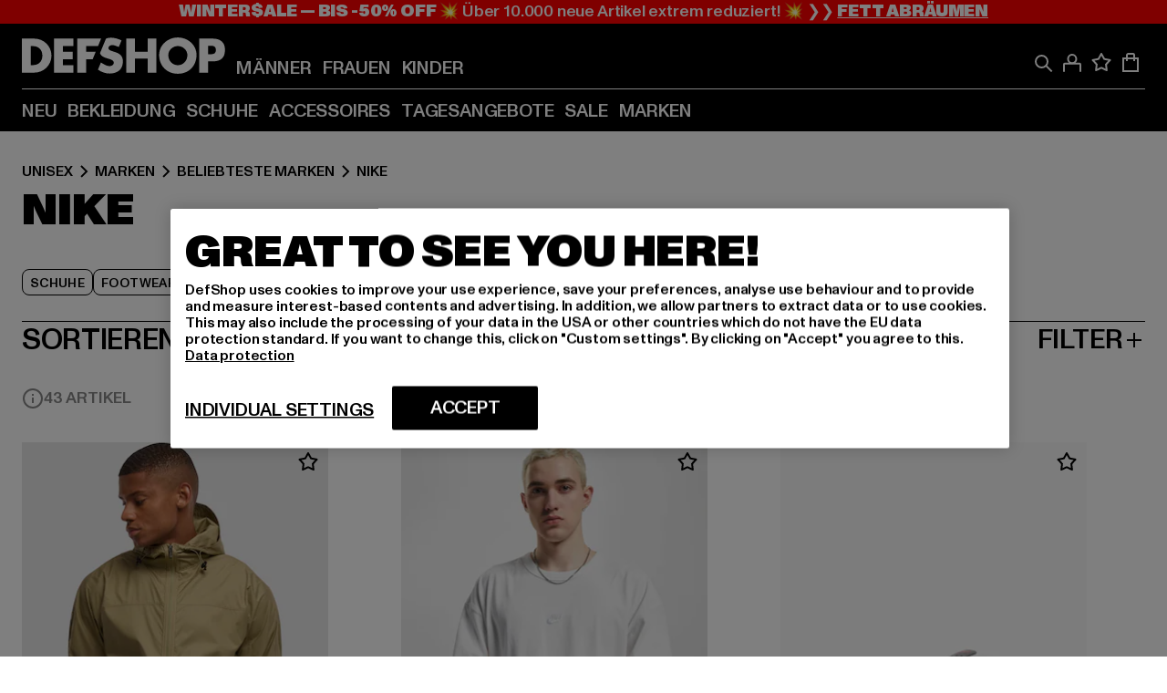

--- FILE ---
content_type: text/html; charset=utf-8
request_url: https://www.def-shop.com/c/brands/nike/unisex/
body_size: 100652
content:
<!doctype html>
<html data-n-head-ssr lang="de" data-n-head="%7B%22lang%22:%7B%22ssr%22:%22de%22%7D%7D">
  <head >
    <meta data-n-head="ssr" name="format-detection" content="address=no,telephone=no,email=no"><meta data-n-head="ssr" name="viewport" content="width=device-width, initial-scale=1"><meta data-n-head="ssr" name="theme-color" content="#ffffff"><meta data-n-head="ssr" data-hid="charset" charset="utf-8"><meta data-n-head="ssr" data-hid="mobile-web-app-capable" name="mobile-web-app-capable" content="yes"><meta data-n-head="ssr" data-hid="og:type" name="og:type" property="og:type" content="website"><meta data-n-head="ssr" data-hid="title" name="title" content="Dein Nike-Streetwear Online Shop"><meta data-n-head="ssr" data-hid="og:title" property="og:title" content="Dein Nike-Streetwear Online Shop"><meta data-n-head="ssr" data-hid="twitter:title" name="twitter:title" content="Nike online bei DefShop kaufen"><meta data-n-head="ssr" data-hid="description" name="description" content="Nike Online Shop | Große Auswahl | Über 800.000 zufriedene Kunden ✓ Gratis Rückversand ✓ Blitzversand ✓"><meta data-n-head="ssr" data-hid="og:description" property="og:description" content="Nike Online Shop | Große Auswahl | Über 800.000 zufriedene Kunden ✓ Gratis Rückversand ✓ Blitzversand ✓"><meta data-n-head="ssr" data-hid="twitter:description" name="twitter:description" content="Große Auswahl an Nike von Top Marken | Über 800.000 zufriedene Kunden ✓ Blitzversand ✓ Gratis Rückversand ✓"><meta data-n-head="ssr" data-hid="og:url" property="og:url" content="https://www.def-shop.com/c/brands/nike/unisex/"><meta data-n-head="ssr" data-hid="og:locale" property="og:locale" content="de_DE"><meta data-n-head="ssr" data-hid="og:site_name" property="og:site_name" content="DefShop"><meta data-n-head="ssr" data-hid="twitter:card" name="twitter:card" content="summary"><meta data-n-head="ssr" data-hid="twitter:site" name="twitter:site" content="@username"><meta data-n-head="ssr" data-hid="twitter:url" name="twitter:url" content="https://www.def-shop.com/c/brands/nike/unisex/"><meta data-n-head="ssr" data-hid="robots" name="robots" content="index, follow"><meta data-n-head="ssr" data-hid="google-site-verification" name="google-site-verification" content="6-Nybxf9tGcLirPP_MS6bqG6dAuUb0ejd-aC1OjYGRU"><meta data-n-head="ssr" data-hid="og:image" property="og:image" content="/_nuxt/assets/images/logo.svg"><title>Dein Nike-Streetwear Online Shop</title><link data-n-head="ssr" href="https://def-live.checkout.api.scayle.cloud/" rel="dns-prefetch"><link data-n-head="ssr" href="https://checkout-cdn.aboutyou.cloud/" rel="dns-prefetch"><link data-n-head="ssr" href="https://checkout.def-shop.com/" rel="dns-prefetch"><link data-n-head="ssr" href="https://widgets.trustedshops.com/" rel="dns-prefetch"><link data-n-head="ssr" href="https://a.storyblok.com/" rel="dns-prefetch"><link data-n-head="ssr" href="https://trck-de.def-shop.com/" rel="dns-prefetch"><link data-n-head="ssr" href="https://cdn.cookielaw.org/" rel="dns-prefetch"><link data-n-head="ssr" href="https://checkout-cdn.aboutyou.cloud/" rel="preconnect"><link data-n-head="ssr" href="https://checkout.def-shop.com/" rel="preconnect"><link data-n-head="ssr" href="https://def-live.checkout.api.scayle.cloud/" rel="preconnect"><link data-n-head="ssr" href="https://widgets.trustedshops.com/" rel="preconnect"><link data-n-head="ssr" href="https://def-live.cdn.aboutyou.cloud/" rel="preconnect"><link data-n-head="ssr" href="https://a.storyblok.com/" rel="preconnect"><link data-n-head="ssr" href="https://trck-de.def-shop.com/" rel="preconnect"><link data-n-head="ssr" href="https://cdn.cookielaw.org/" rel="preconnect"><link data-n-head="ssr" color="#ffffff" href="/favicons/safari-pinned-tab.svg" rel="mask-icon"><link data-n-head="ssr" href="/favicons/apple-icon-180x180.png" rel="apple-touch-icon"><link data-n-head="ssr" href="/favicons/apple-icon-152x152.png" rel="apple-touch-icon" sizes="152x152"><link data-n-head="ssr" href="/favicons/apple-icon-180x180.png" rel="apple-touch-icon" sizes="180x180"><link data-n-head="ssr" href="/favicons/favicon-16x16.png" rel="icon" sizes="16x16"><link data-n-head="ssr" href="/favicons/favicon-32x32.png" rel="icon" sizes="32x32"><link data-n-head="ssr" href="/favicons/favicon.ico" rel="shortcut icon"><link data-n-head="ssr" href="/favicons/manifest.json" rel="manifest"><link data-n-head="ssr" href="https://widgets.trustedshops.com/" rel="dns-prefetch"><link data-n-head="ssr" href="https://widgets.trustedshops.com/" rel="preconnect"><link data-n-head="ssr" data-hid="alternatede-DE" rel="alternate" href="https://www.def-shop.com/c/brands/nike/unisex/" hreflang="de-de"><link data-n-head="ssr" data-hid="alternatede-CH" rel="alternate" href="https://www.def-shop.ch/c/brands/nike/unisex/" hreflang="de-ch"><link data-n-head="ssr" data-hid="alternatede-AT" rel="alternate" href="https://www.def-shop.at/c/brands/nike/unisex/" hreflang="de-at"><link data-n-head="ssr" data-hid="alternateen" rel="alternate" href="https://www.def-shop.net/c/brands/nike/unisex/" hreflang="en"><link data-n-head="ssr" data-hid="alternatefr-FR" rel="alternate" href="https://www.def-shop.fr/c/brands/nike/unisex/" hreflang="fr-fr"><link data-n-head="ssr" data-hid="alternateit-IT" rel="alternate" href="https://www.def-shop.it/c/brands/nike/unisex/" hreflang="it-it"><link data-n-head="ssr" data-hid="alternatees-ES" rel="alternate" href="https://www.def-shop.es/c/brands/nike/unisex/" hreflang="es-es"><link data-n-head="ssr" data-hid="alternatenl-NL" rel="alternate" href="https://www.def-shop.nl/c/brands/nike/unisex/" hreflang="nl-nl"><link data-n-head="ssr" data-hid="alternatefi-FI" rel="alternate" href="https://www.def-shop.fi/c/brands/nike/unisex/" hreflang="fi-fi"><link data-n-head="ssr" data-hid="alternatesv-SE" rel="alternate" href="https://www.def-shop.se/c/brands/nike/unisex/" hreflang="sv-se"><link data-n-head="ssr" data-hid="alternateda-DK" rel="alternate" href="https://www.def-shop.dk/c/brands/nike/unisex/" hreflang="da-dk"><link data-n-head="ssr" data-hid="alternatesk-SK" rel="alternate" href="https://www.def-shop.sk/c/brands/nike/unisex/" hreflang="sk-sk"><link data-n-head="ssr" data-hid="alternatecs-CZ" rel="alternate" href="https://www.def-shop.cz/c/brands/nike/unisex/" hreflang="cs-cz"><link data-n-head="ssr" data-hid="alternatenn-NO" rel="alternate" href="https://www.def-shop.no/c/brands/nike/unisex/" hreflang="nn-no"><link data-n-head="ssr" data-hid="alternatepl-PL" rel="alternate" href="https://www.def-shop.pl/c/brands/nike/unisex/" hreflang="pl-pl"><link data-n-head="ssr" data-hid="alternatefr-BE" rel="alternate" href="https://fr.def-shop.be/c/brands/nike/unisex/" hreflang="fr-be"><link data-n-head="ssr" data-hid="alternatenl-BE" rel="alternate" href="https://www.def-shop.be/c/brands/nike/unisex/" hreflang="nl-be"><link data-n-head="ssr" data-hid="canonical" rel="canonical" href="https://www.def-shop.com/c/brands/nike/unisex/"><link data-n-head="ssr" data-hid="page-next" rel="next" href="https://www.def-shop.com/c/brands/nike/unisex/?page=2"><script data-n-head="ssr" src="https://def-shop.app.baqend.com/v1/speedkit/install.js?d=production" async crossorigin="anonymous"></script><script data-n-head="ssr" data-hid="gtag-script" vmid="gtag-script">
        window.dataLayer = window.dataLayer || [];
        (function(){window.dataLayer.unshift(arguments);})('consent', 'default', {
          'ad_storage': 'denied',
          'analytics_storage': 'denied',
          'ad_user_data': 'denied',
          'ad_personalization': 'denied'
        });
        function gtag(){window.dataLayer.push(arguments);}
      </script><script data-n-head="ssr" data-hid="gtm-script" vmid="gtm-script">(function(w,d,s,l,i){w[l]=w[l]||[];w[l].push({'gtm.start':new Date().getTime(),event:'gtm.js'});var f=d.getElementsByTagName(s)[0],j=d.createElement(s),dl=l!='dataLayer'?'&l='+l:'';j.async=true;j.src='https://trck-de.def-shop.com/gtm.js?id='+i+dl;f.parentNode.insertBefore(j,f);})(window,document,'script','dataLayer','GTM-NP5NJR5');</script><script data-n-head="ssr" type="application/ld+json">{"@context":"https://schema.org","@type":"WebSite","url":"https://www.def-shop.com/","potentialAction":{"@type":"SearchAction","target":{"@type":"EntryPoint","urlTemplate":"https://www.def-shop.com/search?q={search_term_string}"},"query-input":"required name=search_term_string"}}</script><script data-n-head="ssr" type="application/ld+json">{"@context":"https://schema.org","@type":"Organization","name":"DefShop","url":"https://www.def-shop.com/","logo":"https://www.def-shop.com/_nuxt/img/logo.a178fbd.svg"}</script><script data-n-head="ssr" type="application/ld+json">{"@context":"https://schema.org","@type":"BreadcrumbList","itemListElement":[{"position":1,"@type":"ListItem","item":"https://www.def-shop.com/","name":"Startseite"},{"position":2,"@type":"ListItem","item":"https://www.def-shop.com/c/unisex/marken/","name":"Marken"},{"position":3,"@type":"ListItem","item":"https://www.def-shop.com/c/unisex/marken/beliebteste-marken/","name":"Beliebteste Marken"},{"position":4,"@type":"ListItem","item":"https://www.def-shop.com/c/brands/nike/unisex/","name":"Nike"}]}</script><noscript data-n-head="ssr" data-hid="gtm-noscript" vmid="gtm-noscript"><iframe src="https://trck-de.def-shop.com/ns.html?id=GTM-NP5NJR5" height="0" width="0" style="display:none;visibility:hidden"></iframe></noscript><link rel="preload" href="/_nuxt/e2eda2a.modern.js" as="script"><link rel="preload" href="/_nuxt/commons/app.ca28eb9cc1659c2a09b1.modern.js" as="script"><link rel="preload" href="/_nuxt/vendors/app.3cec9a888bf3b7d87d0e.modern.js" as="script"><link rel="preload" href="/_nuxt/app.9bd8a0260934c5d05440.modern.js" as="script"><link rel="preload" href="/_nuxt/fonts/ABCMonumentGrotesk-Medium.8643ba3.woff2" as="font" type="font/woff2" crossorigin><link rel="preload" href="/_nuxt/fonts/ABCMonumentGrotesk-Black.b34c7fc.woff2" as="font" type="font/woff2" crossorigin><link rel="preload" href="/_nuxt/ContentHTML.01cf6d69b7aef737d12a.modern.js" as="script"><link rel="preload" href="/_nuxt/pages/Search.cc0bffe8981c47483b06.modern.js" as="script"><link rel="preload" href="/_nuxt/2.3435d9272a9d3a6723b2.modern.js" as="script"><link rel="preload" href="/_nuxt/3.cfadece769201de8ad99.modern.js" as="script"><link rel="preload" href="/_nuxt/7.de4910106853bcc2ed1f.modern.js" as="script"><link rel="preload" href="/_nuxt/11.e9d1b24c494053d41a29.modern.js" as="script"><link rel="preload" href="/_nuxt/ProductWishlistIcon.ce332f46bcca3cc68b37.modern.js" as="script"><link rel="preload" href="/_nuxt/57.53e2df2283bb35288a6b.modern.js" as="script"><link rel="preload" href="/_nuxt/AppNewsletter.b56a3219a8d0b727a22c.modern.js" as="script"><link rel="preload" href="/_nuxt/1.8593f0d370a2f60f32a9.modern.js" as="script"><link rel="preload" href="/_nuxt/ContentHeading.97f2c90ad7b4857fa8d9.modern.js" as="script"><link rel="preload" href="/_nuxt/ContentSection.c33d3a23d79aa6b17bbe.modern.js" as="script"><link rel="preload" href="/_nuxt/ContentImageLink.8080afe95ac8fe8ccaf9.modern.js" as="script"><link rel="preload" href="/_nuxt/ContentLink.60f3a947d2d4d3fc5d81.modern.js" as="script"><link rel="preload" href="/_nuxt/ContentImage.3bee17dcb4ffba7220a6.modern.js" as="script"><link rel="preload" href="/_nuxt/FooterAsset.4c42b4a08c56031ae619.modern.js" as="script"><link rel="preload" href="/_nuxt/FooterPaymentInfo.e1abd4d29a14fe52f5a6.modern.js" as="script"><link rel="preload" href="/_nuxt/AppCookiesNotice.6ddc61e8478c4d82b6b7.modern.js" as="script"><style data-vue-ssr-id="16780096:0 42c8de90:0 05acdd20:0 1ec8c060:0 850c8fd4:0 13836a17:0 2b8de62a:0 535fd272:0 a44691e6:0 5ec78cb8:0 272b652e:0 3f0dfd0a:0 d1bed96e:0 4fa3b109:0 f6bf716e:0 72253cee:0 10a98da9:0 5bb0f3ae:0 ce0c9f96:0 3810d24a:0 be959b66:0 4257b286:0 ad5589ee:0 c088dd16:0 ab36644e:0 3908f5e3:0 7c9fc971:0 de501e2e:0 48d698cb:0 0aab81ae:0 024a5362:0 732d682e:0 f8c5a76a:0 196387e1:0 1636cd6e:0 69d724ee:0 c928b35c:0 11be198c:0 1d83bdab:0 f8623eee:0 2d8ac5e1:0 1e6b857b:0 dec711d2:0 8b0cff22:0">@font-face{font-display:swap;font-family:Monument Grotesk;font-style:normal;font-weight:500;src:url(/_nuxt/fonts/ABCMonumentGrotesk-Medium.8643ba3.woff2) format("woff2"),url(/_nuxt/fonts/ABCMonumentGrotesk-Medium.a47da2f.woff) format("woff")}@font-face{font-display:swap;font-family:Monument Grotesk;font-style:normal;font-weight:900;src:url(/_nuxt/fonts/ABCMonumentGrotesk-Black.b34c7fc.woff2) format("woff2"),url(/_nuxt/fonts/ABCMonumentGrotesk-Black.d100238.woff) format("woff")}
.asf-fade-enter-active,.asf-fade-leave-active{transition-duration:.5s;transition-property:opacity;transition-timing-function:cubic-bezier(.4,0,.2,1);transition-timing-function:cubic-bezier(0,0,.2,1)}.asf-fade-enter,.asf-fade-leave,.asf-fade-leave-to{opacity:0}.asf-slide-top-enter-active,.asf-slide-top-leave-active{transition-duration:.3s;transition-property:transform;transition-timing-function:cubic-bezier(.4,0,.2,1);transition-timing-function:cubic-bezier(0,0,.2,1)}.asf-slide-top-enter,.asf-slide-top-leave-to{--tw-translate-y:-100%;transform:translate(var(--tw-translate-x),-100%) rotate(var(--tw-rotate)) skewX(var(--tw-skew-x)) skewY(var(--tw-skew-y)) scaleX(var(--tw-scale-x)) scaleY(var(--tw-scale-y));transform:translate(var(--tw-translate-x),var(--tw-translate-y)) rotate(var(--tw-rotate)) skewX(var(--tw-skew-x)) skewY(var(--tw-skew-y)) scaleX(var(--tw-scale-x)) scaleY(var(--tw-scale-y));transform:translate3d(var(--tw-translate-x),-100%,0) rotate(var(--tw-rotate)) skewX(var(--tw-skew-x)) skewY(var(--tw-skew-y)) scaleX(var(--tw-scale-x)) scaleY(var(--tw-scale-y));transform:translate3d(var(--tw-translate-x),var(--tw-translate-y),0) rotate(var(--tw-rotate)) skewX(var(--tw-skew-x)) skewY(var(--tw-skew-y)) scaleX(var(--tw-scale-x)) scaleY(var(--tw-scale-y));transition-duration:.3s;transition-property:transform;transition-timing-function:cubic-bezier(.4,0,.2,1);transition-timing-function:cubic-bezier(.4,0,1,1)}.asf-slide-bottom-enter-active,.asf-slide-bottom-leave-active{transition-duration:.3s;transition-property:transform;transition-timing-function:cubic-bezier(.4,0,.2,1);transition-timing-function:cubic-bezier(0,0,.2,1)}.asf-slide-bottom-enter,.asf-slide-bottom-leave-to{--tw-translate-y:100%;transform:translate(var(--tw-translate-x),100%) rotate(var(--tw-rotate)) skewX(var(--tw-skew-x)) skewY(var(--tw-skew-y)) scaleX(var(--tw-scale-x)) scaleY(var(--tw-scale-y));transform:translate(var(--tw-translate-x),var(--tw-translate-y)) rotate(var(--tw-rotate)) skewX(var(--tw-skew-x)) skewY(var(--tw-skew-y)) scaleX(var(--tw-scale-x)) scaleY(var(--tw-scale-y));transform:translate3d(var(--tw-translate-x),100%,0) rotate(var(--tw-rotate)) skewX(var(--tw-skew-x)) skewY(var(--tw-skew-y)) scaleX(var(--tw-scale-x)) scaleY(var(--tw-scale-y));transform:translate3d(var(--tw-translate-x),var(--tw-translate-y),0) rotate(var(--tw-rotate)) skewX(var(--tw-skew-x)) skewY(var(--tw-skew-y)) scaleX(var(--tw-scale-x)) scaleY(var(--tw-scale-y));transition-duration:.3s;transition-property:transform;transition-timing-function:cubic-bezier(.4,0,.2,1);transition-timing-function:cubic-bezier(.4,0,1,1)}.asf-slide-left-enter-active,.asf-slide-left-leave-active{transition-duration:.3s;transition-property:transform;transition-timing-function:cubic-bezier(.4,0,.2,1);transition-timing-function:cubic-bezier(0,0,.2,1)}.asf-slide-left-enter,.asf-slide-left-leave-to{--tw-translate-x:-100%;transform:translate(-100%,var(--tw-translate-y)) rotate(var(--tw-rotate)) skewX(var(--tw-skew-x)) skewY(var(--tw-skew-y)) scaleX(var(--tw-scale-x)) scaleY(var(--tw-scale-y));transform:translate(var(--tw-translate-x),var(--tw-translate-y)) rotate(var(--tw-rotate)) skewX(var(--tw-skew-x)) skewY(var(--tw-skew-y)) scaleX(var(--tw-scale-x)) scaleY(var(--tw-scale-y));transform:translate3d(-100%,var(--tw-translate-y),0) rotate(var(--tw-rotate)) skewX(var(--tw-skew-x)) skewY(var(--tw-skew-y)) scaleX(var(--tw-scale-x)) scaleY(var(--tw-scale-y));transform:translate3d(var(--tw-translate-x),var(--tw-translate-y),0) rotate(var(--tw-rotate)) skewX(var(--tw-skew-x)) skewY(var(--tw-skew-y)) scaleX(var(--tw-scale-x)) scaleY(var(--tw-scale-y));transition-duration:.3s;transition-property:transform;transition-timing-function:cubic-bezier(.4,0,.2,1);transition-timing-function:cubic-bezier(.4,0,1,1)}.asf-slide-right-enter-active,.asf-slide-right-leave-active{transition-duration:.3s;transition-property:transform;transition-timing-function:cubic-bezier(.4,0,.2,1);transition-timing-function:cubic-bezier(0,0,.2,1)}.asf-slide-right-enter,.asf-slide-right-leave-to{--tw-translate-x:100%;transform:translate(100%,var(--tw-translate-y)) rotate(var(--tw-rotate)) skewX(var(--tw-skew-x)) skewY(var(--tw-skew-y)) scaleX(var(--tw-scale-x)) scaleY(var(--tw-scale-y));transform:translate(var(--tw-translate-x),var(--tw-translate-y)) rotate(var(--tw-rotate)) skewX(var(--tw-skew-x)) skewY(var(--tw-skew-y)) scaleX(var(--tw-scale-x)) scaleY(var(--tw-scale-y));transform:translate3d(100%,var(--tw-translate-y),0) rotate(var(--tw-rotate)) skewX(var(--tw-skew-x)) skewY(var(--tw-skew-y)) scaleX(var(--tw-scale-x)) scaleY(var(--tw-scale-y));transform:translate3d(var(--tw-translate-x),var(--tw-translate-y),0) rotate(var(--tw-rotate)) skewX(var(--tw-skew-x)) skewY(var(--tw-skew-y)) scaleX(var(--tw-scale-x)) scaleY(var(--tw-scale-y));transition-duration:.3s;transition-property:transform;transition-timing-function:cubic-bezier(.4,0,.2,1);transition-timing-function:cubic-bezier(.4,0,1,1)}.asf-slide-bottom-left-enter-active,.asf-slide-bottom-left-leave-active,.asf-slide-top-left-enter-active,.asf-slide-top-left-leave-active{animation:asf-slide-from-left .4s cubic-bezier(.3,.46,.45,.94);animation:asf-slide-from-left var(--animation-function-main) var(--animation-duration)}.asf-slide-bottom-left-leave-active,.asf-slide-top-left-leave-active{animation-direction:reverse}.asf-slide-bottom-right-enter-active,.asf-slide-bottom-right-leave-active,.asf-slide-top-right-enter-active,.asf-slide-top-right-leave-active{animation:asf-slide-from-right .4s cubic-bezier(.3,.46,.45,.94);animation:asf-slide-from-right var(--animation-function-main) var(--animation-duration)}.asf-slide-bottom-right-leave-active,.asf-slide-top-right-leave-active{animation-direction:reverse}.asf-slide-top-center-enter-active,.asf-slide-top-center-leave-active{animation:asf-slide-from-top .4s cubic-bezier(.3,.46,.45,.94);animation:asf-slide-from-top var(--animation-function-main) var(--animation-duration)}.asf-slide-top-center-leave-active{animation-direction:reverse}.asf-slide-bottom-center-enter-active,.asf-slide-bottom-center-leave-active{animation:asf-slide-from-bottom .4s cubic-bezier(.3,.46,.45,.94);animation:asf-slide-from-bottom var(--animation-function-main) var(--animation-duration)}.asf-slide-bottom-center-leave-active{animation-direction:reverse}.asf-bounce-enter-active{animation:asf-bounce .3s}.asf-bounce-leave-active{animation:asf-bounce .3s reverse}.asf-pulse-enter-active{animation:sf-pulse .25s}.asf-pulse-leave-active{animation:asf-pulse .25s reverse}.asf-expand-enter-active,.asf-expand-leave-active{overflow:hidden;transition-duration:.3s;transition-property:height,opacity;transition-timing-function:cubic-bezier(.4,0,.2,1)}.asf-expand-enter,.asf-expand-leave-to{height:0;opacity:0}.asf-loading{--tw-bg-opacity:1;background-color:#e6e6e6;background-color:rgb(230 230 230/var(--tw-bg-opacity));overflow:hidden;position:relative}.asf-loading:after{--tw-content:"";animation:asf-loading 1.5s ease-in-out infinite;background-image:linear-gradient(90deg,#0000,#ffffffbf,#0000);bottom:0;content:"";content:var(--tw-content);left:0;position:absolute;right:0;top:0}@keyframes asf-loading{0%{transform:translateX(-100%)}to{transform:translateX(100%)}}@keyframes asf-fade-in{0%{opacity:0}to{opacity:1}}@keyframes asf-bounce{0%{transform:scale(0)}50%{transform:scale(1.2)}to{transform:scale(1)}}@keyframes asf-current-bounce{50%{transform:scale(1.35)}to{transform:scale(1)}}@keyframes asf-pulse{0%{transform:scale(1)}50%{transform:scale(1.2)}to{transform:scale(1)}}@keyframes asf-reverse-pulse{0%{transform:scale(1)}50%{transform:scale(.8)}to{transform:scale(1)}}@keyframes asf-rotate{0%{transform:rotate(0deg)}to{transform:rotate(1turn)}}@keyframes asf-slide-from-left{0%{transform:translateX(-100%)}to{transform:translateX(0)}}@keyframes asf-slide-from-right{0%{transform:translateX(100%)}to{transform:translateX(0)}}@keyframes asf-slide-from-top{0%{transform:translateY(-100%)}to{transform:translate(0)}}@keyframes asf-slide-from-bottom{0%{transform:translateY(100%)}to{transform:translate(0)}}@media (prefers-reduced-motion){*{animation:none!important;transition:none!important}}.asf-content{font-size:.875rem;line-height:1.5}.asf-content h1:not([class]),.asf-content h2:not([class]),.asf-content h3:not([class]),.asf-content h4:not([class]),.asf-content h5:not([class]),.asf-content h6:not([class]){--tw-text-opacity:1;color:#000;color:rgb(0 0 0/var(--tw-text-opacity));font-weight:900;margin-bottom:1rem;margin-top:2rem;text-transform:uppercase}.asf-content h1:not([class]){font-size:2.5rem;line-height:2.4375rem}@media (min-width:48em){.asf-content h1:not([class]){font-size:4rem;line-height:3.875rem}}@media (min-width:64em){.asf-content h1:not([class]){font-size:4.5rem;line-height:4.5rem}}.asf-content h2:not([class]){font-size:2rem;line-height:2.0625rem}@media (min-width:48em){.asf-content h2:not([class]){font-size:2.5rem;line-height:2.375rem}}@media (min-width:64em){.asf-content h2:not([class]){font-size:3rem;line-height:2.9375rem}}.asf-content h3:not([class]){font-size:1.5rem;line-height:1.5rem}@media (min-width:48em){.asf-content h3:not([class]){font-size:1.5rem;line-height:1.4375rem}}@media (min-width:64em){.asf-content h3:not([class]){font-size:2rem;line-height:1.9375rem}}.asf-content h4:not([class]){font-size:1.25rem;line-height:1.25rem}@media (min-width:48em){.asf-content h4:not([class]){font-size:1.25rem;line-height:1.1875rem}}@media (min-width:64em){.asf-content h4:not([class]){font-size:1.5rem;line-height:1.4375rem}}.asf-content h5:not([class]){font-size:1rem;line-height:1rem}@media (min-width:48em){.asf-content h5:not([class]){font-size:1.125rem;line-height:1.125rem}}@media (min-width:64em){.asf-content h5:not([class]){font-size:1.25rem;line-height:1.25rem}}.asf-content h6:not([class]){font-size:.875rem;line-height:.875rem}@media (min-width:64em){.asf-content h6:not([class]){font-size:1rem;line-height:1rem}}.asf-content ol,.asf-content ul{list-style-position:inside}.asf-content ol li,.asf-content ul li{margin-bottom:.625rem}.asf-content ul{list-style-type:disc}.asf-content ol{list-style-type:decimal}.asf-content p{margin-bottom:1rem}.content-medium{font-weight:500!important}.content-black{font-weight:900!important}.content-underline{text-decoration-line:underline!important}.content-line-through{text-decoration-line:line-through!important}.content-uppercase{text-transform:uppercase!important}.content-capitalize{text-transform:capitalize!important}.content-h1-primary{font-size:2.5rem;line-height:2.4375rem}@media (min-width:48em){.content-h1-primary{font-size:4rem;line-height:3.875rem}}@media (min-width:64em){.content-h1-primary{font-size:4.5rem;line-height:4.5rem}}.content-h1-primary{font-weight:900;text-transform:uppercase}.content-h2-primary{font-size:2rem;line-height:2.0625rem}@media (min-width:48em){.content-h2-primary{font-size:2.5rem;line-height:2.375rem}}@media (min-width:64em){.content-h2-primary{font-size:3rem;line-height:2.9375rem}}.content-h2-primary{font-weight:900;text-transform:uppercase}.content-h3-primary{font-size:1.5rem;line-height:1.5rem}@media (min-width:48em){.content-h3-primary{font-size:1.5rem;line-height:1.4375rem}}@media (min-width:64em){.content-h3-primary{font-size:2rem;line-height:1.9375rem}}.content-h3-primary{font-weight:900;text-transform:uppercase}.content-h4-primary{font-size:1.25rem;line-height:1.25rem}@media (min-width:48em){.content-h4-primary{font-size:1.25rem;line-height:1.1875rem}}@media (min-width:64em){.content-h4-primary{font-size:1.5rem;line-height:1.4375rem}}.content-h4-primary{font-weight:900;text-transform:uppercase}.content-h5-primary{font-size:1rem;line-height:1rem}@media (min-width:48em){.content-h5-primary{font-size:1.125rem;line-height:1.125rem}}@media (min-width:64em){.content-h5-primary{font-size:1.25rem;line-height:1.25rem}}.content-h5-primary{font-weight:900;text-transform:uppercase}.content-h6-primary{font-size:.875rem;line-height:.875rem}@media (min-width:64em){.content-h6-primary{font-size:1rem;line-height:1rem}}.content-h6-primary{font-weight:900;text-transform:uppercase}.content-h1-secondary{font-size:2.75rem;line-height:2.625rem}@media (min-width:48em){.content-h1-secondary{font-size:4rem;line-height:3.8125rem}}.content-h1-secondary{font-weight:500;text-transform:uppercase}.content-h2-secondary{font-size:2rem;line-height:1.9375rem}@media (min-width:48em){.content-h2-secondary{font-size:2.5rem;line-height:2.4375rem}}@media (min-width:64em){.content-h2-secondary{font-size:3rem;line-height:2.875rem}}.content-h2-secondary{font-weight:500;text-transform:uppercase}.content-h3-secondary{font-size:1.5rem;line-height:1.5rem}@media (min-width:48em){.content-h3-secondary{font-size:1.875rem;line-height:1.9375rem}}.content-h3-secondary{font-weight:500;text-transform:uppercase}.content-h4-secondary{font-size:1.25rem;line-height:1.25rem}@media (min-width:48em){.content-h4-secondary{font-size:1.375rem;line-height:1.375rem}}.content-h4-secondary{font-weight:500;text-transform:uppercase}.content-h5-secondary{font-size:1rem;line-height:1rem}@media (min-width:48em){.content-h5-secondary{font-size:1.125rem;line-height:1.125rem}}.content-h5-secondary{font-weight:500;text-transform:uppercase}.content-h6-secondary{font-size:.875rem;line-height:.875rem}@media (min-width:48em){.content-h6-secondary{font-size:1rem;line-height:1rem}}.content-h6-secondary{font-weight:500;text-transform:uppercase}.content-p1{font-size:1.25rem;font-weight:500;line-height:1.125}@media (min-width:48em){.content-p1{font-size:1.375rem}}@media (min-width:64em){.content-p1{font-size:1.5rem}}.content-p2{font-size:1rem;font-weight:500;line-height:1.125}@media (min-width:48em){.content-p2{font-size:1.125rem}}.content-p3{font-size:.875rem;font-weight:500;line-height:1.125}@media (min-width:48em){.content-p3{font-size:1rem}}.content-p4{font-size:.875rem;font-weight:500;line-height:1rem}.content-p5{font-size:.75rem;font-weight:500;line-height:1.125}.content-align-left{text-align:left!important}.content-align-center{text-align:center!important}.content-align-justify{text-align:justify!important}.content-align-right{text-align:right!important}.content-list-disc{list-style-type:disc!important}.content-list-decimal{list-style-type:decimal!important}.content-list-none{list-style-type:none}.content-list-check{list-style-image:url("data:image/svg+xml;charset=utf-8,%3Csvg width='16' height='13' fill='none' xmlns='http://www.w3.org/2000/svg'%3E%3Cpath d='M1 6.2 5.472 11 15 1' stroke='currentColor' stroke-width='2'/%3E%3C/svg%3E");list-style-position:inside!important}.content-table-wrapper{max-width:100%;overflow-x:auto;scrollbar-color:#878787 #0000;scrollbar-width:thin}.content-table-wrapper::-webkit-scrollbar{background-color:initial;border-radius:.5rem;width:.25rem}.content-table-wrapper::-webkit-scrollbar-thumb{background-color:#878787;border-radius:.5rem}.content-table-auto{border-collapse:collapse;border-width:1px;table-layout:auto;width:100%}.content-table-auto td,.content-table-auto th{padding:.5rem}.content-table-fixed{border-collapse:collapse;border-width:1px;table-layout:fixed}.content-table-fixed td,.content-table-fixed th{padding:.5rem;width:33.333333%}.content-table-bordered,.content-table-bordered td,.content-table-bordered th{border-width:1px}.content-table-responsive{max-width:100%;overflow-x:auto}.content-customer-wrapper{flex-wrap:wrap}.content-customer-box,.content-customer-wrapper{--tw-border-opacity:1;align-items:center;border-color:#e6e6e6;border-color:rgb(230 230 230/var(--tw-border-opacity));border-width:1px;display:flex;justify-content:center}.content-customer-box{height:5rem;width:50%}
/*! tailwindcss v3.3.2 | MIT License | https://tailwindcss.com*/*,:after,:before{border:0 solid;box-sizing:border-box}:after,:before{--tw-content:""}html{font-feature-settings:normal;font-family:Monument Grotesk,ui-sans-serif,system-ui,-apple-system,Segoe UI,Roboto,Ubuntu,Cantarell,Noto Sans,sans-serif,BlinkMacSystemFont,Helvetica Neue,Arial,Apple Color Emoji,Segoe UI Emoji,Segoe UI Symbol,Noto Color Emoji;font-variation-settings:normal;line-height:1.5;tab-size:4}body{line-height:inherit;margin:0}hr{border-top-width:1px;color:inherit;height:0}abbr:where([title]){text-decoration:underline;-webkit-text-decoration:underline dotted;text-decoration:underline dotted}h1,h2,h3,h4,h5,h6{font-size:inherit;font-weight:inherit}a{color:inherit;text-decoration:inherit}b,strong{font-weight:bolder}code,kbd,pre,samp{font-family:ui-monospace,SFMono-Regular,Menlo,Monaco,Consolas,Liberation Mono,Courier New,monospace;font-size:1em}small{font-size:80%}sub,sup{font-size:75%;line-height:0;position:relative;vertical-align:initial}sub{bottom:-.25em}sup{top:-.5em}table{border-collapse:collapse;border-color:inherit;text-indent:0}button,input,optgroup,select,textarea{color:inherit;font-family:inherit;font-size:100%;font-weight:inherit;line-height:inherit;margin:0;padding:0}button,select{text-transform:none}[type=button],[type=reset],[type=submit],button{-webkit-appearance:button;background-color:initial;background-image:none}:-moz-focusring{outline:auto}:-moz-ui-invalid{box-shadow:none}progress{vertical-align:initial}::-webkit-inner-spin-button,::-webkit-outer-spin-button{height:auto}[type=search]{-webkit-appearance:textfield;outline-offset:-2px}::-webkit-search-decoration{-webkit-appearance:none}::-webkit-file-upload-button{-webkit-appearance:button;font:inherit}summary{display:list-item}blockquote,dd,dl,figure,h1,h2,h3,h4,h5,h6,hr,p,pre{margin:0}fieldset{margin:0}fieldset,legend{padding:0}menu,ol,ul{list-style:none;margin:0;padding:0}textarea{resize:vertical}input::placeholder,textarea::placeholder{color:#9ca3af;opacity:1}[role=button],button{cursor:pointer}:disabled{cursor:default}audio,canvas,embed,iframe,img,object,svg,video{display:block;vertical-align:middle}img,video{height:auto;max-width:100%}[hidden]{display:none}:root{--site-width:120rem;--site-logo-width:8.375rem;--container-min:22.5rem;--container-max:90rem;--header-height:3.375rem;--header-top-height:4.5rem;--sidebar-max-width:23.4375rem;--refinements-max-width:85.6%;--animation-duration:0.4s;--animation-duration-fast:0.2s;--motion-ease-chevron:cubic-bezier(0.25,1.7,0.35,0.8);--animation-function-main:cubic-bezier(0.3,0.46,0.45,0.94);--promo-height:2.5rem;--bottom-bar-height:3.625rem;--bottom-navigation-container-height:calc(var(--promo-height) + var(--bottom-bar-height));--full-height:100vh}@media (min-width:48em){:root{--refinements-max-width:33rem}}@media (min-width:64em){:root{--site-logo-width:13.9375rem;--header-height:7.375rem}}@media (min-width:85.4375em){:root{--header-height:7.875rem}}@supports (height:100svh){:root{--full-height:100svh}}html{--tw-bg-opacity:1;--tw-text-opacity:1;-webkit-font-smoothing:antialiased;-moz-osx-font-smoothing:grayscale;-webkit-text-size-adjust:100%;background-color:#fff;background-color:rgb(255 255 255/var(--tw-bg-opacity));color:#000;color:rgb(0 0 0/var(--tw-text-opacity));direction:ltr;font-family:Monument Grotesk,ui-sans-serif,system-ui,-apple-system,Segoe UI,Roboto,Ubuntu,Cantarell,Noto Sans,sans-serif,BlinkMacSystemFont,Helvetica Neue,Arial,Apple Color Emoji,Segoe UI Emoji,Segoe UI Symbol,Noto Color Emoji;font-size:1rem;font-synthesis:none;font-weight:500}html.is-locked{height:100%;overflow:hidden}body{box-sizing:border-box;margin:0;min-width:22.5rem;min-width:var(--container-min);overflow-y:scroll;width:100%}.is-locked body{height:100%}[tabindex="0"],a,button,input,label,select,textarea{outline:2px solid #0000;outline-offset:2px}*,:after,:before{--tw-border-spacing-x:0;--tw-border-spacing-y:0;--tw-translate-x:0;--tw-translate-y:0;--tw-rotate:0;--tw-skew-x:0;--tw-skew-y:0;--tw-scale-x:1;--tw-scale-y:1;--tw-pan-x: ;--tw-pan-y: ;--tw-pinch-zoom: ;--tw-scroll-snap-strictness:proximity;--tw-gradient-from-position: ;--tw-gradient-via-position: ;--tw-gradient-to-position: ;--tw-ordinal: ;--tw-slashed-zero: ;--tw-numeric-figure: ;--tw-numeric-spacing: ;--tw-numeric-fraction: ;--tw-ring-inset: ;--tw-ring-offset-width:0px;--tw-ring-offset-color:#fff;--tw-ring-color:#3b82f680;--tw-ring-offset-shadow:0 0 #0000;--tw-ring-shadow:0 0 #0000;--tw-shadow:0 0 #0000;--tw-shadow-colored:0 0 #0000;--tw-blur: ;--tw-brightness: ;--tw-contrast: ;--tw-grayscale: ;--tw-hue-rotate: ;--tw-invert: ;--tw-saturate: ;--tw-sepia: ;--tw-drop-shadow: ;--tw-backdrop-blur: ;--tw-backdrop-brightness: ;--tw-backdrop-contrast: ;--tw-backdrop-grayscale: ;--tw-backdrop-hue-rotate: ;--tw-backdrop-invert: ;--tw-backdrop-opacity: ;--tw-backdrop-saturate: ;--tw-backdrop-sepia: }::backdrop{--tw-border-spacing-x:0;--tw-border-spacing-y:0;--tw-translate-x:0;--tw-translate-y:0;--tw-rotate:0;--tw-skew-x:0;--tw-skew-y:0;--tw-scale-x:1;--tw-scale-y:1;--tw-pan-x: ;--tw-pan-y: ;--tw-pinch-zoom: ;--tw-scroll-snap-strictness:proximity;--tw-gradient-from-position: ;--tw-gradient-via-position: ;--tw-gradient-to-position: ;--tw-ordinal: ;--tw-slashed-zero: ;--tw-numeric-figure: ;--tw-numeric-spacing: ;--tw-numeric-fraction: ;--tw-ring-inset: ;--tw-ring-offset-width:0px;--tw-ring-offset-color:#fff;--tw-ring-color:#3b82f680;--tw-ring-offset-shadow:0 0 #0000;--tw-ring-shadow:0 0 #0000;--tw-shadow:0 0 #0000;--tw-shadow-colored:0 0 #0000;--tw-blur: ;--tw-brightness: ;--tw-contrast: ;--tw-grayscale: ;--tw-hue-rotate: ;--tw-invert: ;--tw-saturate: ;--tw-sepia: ;--tw-drop-shadow: ;--tw-backdrop-blur: ;--tw-backdrop-brightness: ;--tw-backdrop-contrast: ;--tw-backdrop-grayscale: ;--tw-backdrop-hue-rotate: ;--tw-backdrop-invert: ;--tw-backdrop-opacity: ;--tw-backdrop-saturate: ;--tw-backdrop-sepia: }.container{width:100%}@media (min-width:48em){.container{max-width:48em}}@media (min-width:64em){.container{max-width:64em}}@media (min-width:85.4375em){.container{max-width:85.4375em}}.asf-grid-layout{grid-gap:.5rem;display:grid;gap:.5rem;grid-template-columns:repeat(6,minmax(0,1fr))}@media (min-width:48em){.asf-grid-layout{gap:1rem;grid-template-columns:repeat(12,minmax(0,1fr))}}@media (min-width:64em){.asf-grid-layout{gap:1.25rem}}.h1-primary{font-size:2.5rem;line-height:2.4375rem}@media (min-width:48em){.h1-primary{font-size:4rem;line-height:3.875rem}}@media (min-width:64em){.h1-primary{font-size:4.5rem;line-height:4.5rem}}.h2-primary{font-size:2rem;line-height:2.0625rem}@media (min-width:48em){.h2-primary{font-size:2.5rem;line-height:2.375rem}}@media (min-width:64em){.h2-primary{font-size:3rem;line-height:2.9375rem}}.h3-primary{font-size:1.5rem;line-height:1.5rem}@media (min-width:48em){.h3-primary{font-size:1.5rem;line-height:1.4375rem}}@media (min-width:64em){.h3-primary{font-size:2rem;line-height:1.9375rem}}.h4-primary{font-size:1.25rem;line-height:1.25rem}@media (min-width:48em){.h4-primary{font-size:1.25rem;line-height:1.1875rem}}@media (min-width:64em){.h4-primary{font-size:1.5rem;line-height:1.4375rem}}.h5-primary{font-size:1rem;line-height:1rem}@media (min-width:48em){.h5-primary{font-size:1.125rem;line-height:1.125rem}}@media (min-width:64em){.h5-primary{font-size:1.25rem;line-height:1.25rem}}.h6-primary{font-size:.875rem;line-height:.875rem}@media (min-width:64em){.h6-primary{font-size:1rem;line-height:1rem}}.h1-secondary{font-size:2.75rem;line-height:2.625rem}@media (min-width:48em){.h1-secondary{font-size:4rem;line-height:3.8125rem}}.h2-secondary{font-size:2rem;line-height:1.9375rem}@media (min-width:48em){.h2-secondary{font-size:2.5rem;line-height:2.4375rem}}@media (min-width:64em){.h2-secondary{font-size:3rem;line-height:2.875rem}}.h3-secondary{font-size:1.5rem;line-height:1.5rem}@media (min-width:48em){.h3-secondary{font-size:1.875rem;line-height:1.9375rem}}.h4-secondary{font-size:1.25rem;line-height:1.25rem}@media (min-width:48em){.h4-secondary{font-size:1.375rem;line-height:1.375rem}}.h5-secondary{font-size:1rem;line-height:1rem}@media (min-width:48em){.h5-secondary{font-size:1.125rem;line-height:1.125rem}}.h6-secondary{font-size:.875rem;line-height:.875rem}@media (min-width:48em){.h6-secondary{font-size:1rem;line-height:1rem}}.asf-link{color:inherit}.asf-link.m-wrapper{height:100%;left:0;position:absolute;top:0;width:100%;z-index:1}.asf-link-primary{display:inline-block;text-decoration-line:underline}.asf-link-primary:hover{--tw-text-opacity:1;color:#272727;color:rgb(39 39 39/var(--tw-text-opacity))}.asf-link-primary:active{--tw-text-opacity:1;color:#3f3f3f;color:rgb(63 63 63/var(--tw-text-opacity))}.common-button{align-items:center;border-radius:.125rem;display:flex;font-size:1.125rem;justify-content:center;line-height:1.25rem;transition-duration:.15s;transition-property:color,background-color,border-color,text-decoration-color,fill,stroke,opacity,box-shadow,transform,filter,-webkit-backdrop-filter;transition-property:color,background-color,border-color,text-decoration-color,fill,stroke,opacity,box-shadow,transform,filter,backdrop-filter;transition-property:color,background-color,border-color,text-decoration-color,fill,stroke,opacity,box-shadow,transform,filter,backdrop-filter,-webkit-backdrop-filter;transition-timing-function:cubic-bezier(.4,0,.2,1)}@media (min-width:48em){.common-button{font-size:1.25rem;line-height:1.5rem}}.common-button{--tw-text-opacity:1;color:#fff;color:rgb(255 255 255/var(--tw-text-opacity));font-family:Monument Grotesk,ui-sans-serif,system-ui,-apple-system,Segoe UI,Roboto,Ubuntu,Cantarell,Noto Sans,sans-serif,BlinkMacSystemFont,Helvetica Neue,Arial,Apple Color Emoji,Segoe UI Emoji,Segoe UI Symbol,Noto Color Emoji;letter-spacing:-.01em;text-transform:uppercase}.common-button:focus{outline-color:#b3b3b3;outline-offset:0;outline-width:4px}.common-button:active{outline:2px solid #0000;outline-offset:2px}.common-button{min-height:2.625rem}.common-button .asf-icon{pointer-events:none}.common-button.m-icon-after,.common-button.m-icon-before{column-gap:.125rem}@media (min-width:48em){.common-button.m-icon-after,.common-button.m-icon-before{column-gap:.25rem}}.common-button.m-icon-after{flex-direction:row-reverse}@media (min-width:48em){.common-button{min-height:3rem}}.disabled-button{--tw-text-opacity:1;color:#b3b3b3;color:rgb(179 179 179/var(--tw-text-opacity));cursor:not-allowed}.asf-button-primary{align-items:center;border-radius:.125rem;display:flex;font-size:1.125rem;justify-content:center;line-height:1.25rem;transition-duration:.15s;transition-property:color,background-color,border-color,text-decoration-color,fill,stroke,opacity,box-shadow,transform,filter,-webkit-backdrop-filter;transition-property:color,background-color,border-color,text-decoration-color,fill,stroke,opacity,box-shadow,transform,filter,backdrop-filter;transition-property:color,background-color,border-color,text-decoration-color,fill,stroke,opacity,box-shadow,transform,filter,backdrop-filter,-webkit-backdrop-filter;transition-timing-function:cubic-bezier(.4,0,.2,1)}@media (min-width:48em){.asf-button-primary{font-size:1.25rem;line-height:1.5rem}}.asf-button-primary{--tw-text-opacity:1;color:#fff;color:rgb(255 255 255/var(--tw-text-opacity));font-family:Monument Grotesk,ui-sans-serif,system-ui,-apple-system,Segoe UI,Roboto,Ubuntu,Cantarell,Noto Sans,sans-serif,BlinkMacSystemFont,Helvetica Neue,Arial,Apple Color Emoji,Segoe UI Emoji,Segoe UI Symbol,Noto Color Emoji;letter-spacing:-.01em;text-transform:uppercase}.asf-button-primary:focus{outline-color:#b3b3b3;outline-offset:0;outline-width:4px}.asf-button-primary:active{outline:2px solid #0000;outline-offset:2px}.asf-button-primary{min-height:2.625rem}.asf-button-primary .asf-icon{pointer-events:none}.asf-button-primary.m-icon-after,.asf-button-primary.m-icon-before{column-gap:.125rem}@media (min-width:48em){.asf-button-primary.m-icon-after,.asf-button-primary.m-icon-before{column-gap:.25rem}}.asf-button-primary.m-icon-after{flex-direction:row-reverse}@media (min-width:48em){.asf-button-primary{min-height:3rem}}.asf-button-primary{--tw-bg-opacity:1;background-color:#000;background-color:rgb(0 0 0/var(--tw-bg-opacity));padding:.625rem .375rem}@media (min-width:48em){.asf-button-primary{padding:.75rem .5rem}}.asf-button-primary:focus{--tw-bg-opacity:1;background-color:#272727;background-color:rgb(39 39 39/var(--tw-bg-opacity))}.asf-button-primary.is-disabled,.asf-button-primary:disabled{--tw-text-opacity:1;--tw-bg-opacity:1;background-color:#e6e6e6;background-color:rgb(230 230 230/var(--tw-bg-opacity));color:#b3b3b3;color:rgb(179 179 179/var(--tw-text-opacity));cursor:not-allowed}.asf-button-primary.m-light,.asf-button-primary.m-secondary{--tw-bg-opacity:1;--tw-text-opacity:1;background-color:#fff;background-color:rgb(255 255 255/var(--tw-bg-opacity));color:#000;color:rgb(0 0 0/var(--tw-text-opacity))}.asf-button-primary.m-light.is-disabled,.asf-button-primary.m-light:disabled,.asf-button-primary.m-secondary.is-disabled,.asf-button-primary.m-secondary:disabled{--tw-bg-opacity:1;--tw-text-opacity:1;background-color:#878787;background-color:rgb(135 135 135/var(--tw-bg-opacity));color:#b3b3b3;color:rgb(179 179 179/var(--tw-text-opacity))}@media (hover:hover){.asf-button-primary.m-light:hover,.asf-button-primary.m-secondary:hover{--tw-bg-opacity:1;--tw-text-opacity:1;background-color:#e6e6e6;background-color:rgb(230 230 230/var(--tw-bg-opacity));color:#000;color:rgb(0 0 0/var(--tw-text-opacity))}}@media not (pointer:coarse){.asf-button-primary.m-light:active,.asf-button-primary.m-secondary:active{--tw-bg-opacity:1;background-color:#b3b3b3;background-color:rgb(179 179 179/var(--tw-bg-opacity))}}.asf-button-primary.m-danger{--tw-bg-opacity:1;--tw-text-opacity:1;background-color:red;background-color:rgb(255 0 0/var(--tw-bg-opacity));color:#fff;color:rgb(255 255 255/var(--tw-text-opacity))}.asf-button-primary.m-danger.is-disabled,.asf-button-primary.m-danger:disabled{--tw-bg-opacity:1;--tw-text-opacity:1;background-color:#ff4747;background-color:rgb(255 71 71/var(--tw-bg-opacity));color:#e6e6e6;color:rgb(230 230 230/var(--tw-text-opacity))}@media (hover:hover){.asf-button-primary.m-danger:hover{--tw-bg-opacity:1;background-color:#ff7272;background-color:rgb(255 114 114/var(--tw-bg-opacity))}}@media not (pointer:coarse){.asf-button-primary.m-danger:active{--tw-bg-opacity:1;background-color:#ff4747;background-color:rgb(255 71 71/var(--tw-bg-opacity))}}.asf-button-primary.m-success{--tw-bg-opacity:1;--tw-text-opacity:1;background-color:#00bfa5;background-color:rgb(0 191 165/var(--tw-bg-opacity));color:#fff;color:rgb(255 255 255/var(--tw-text-opacity))}.asf-button-primary.m-success.is-disabled,.asf-button-primary.m-success:disabled{--tw-bg-opacity:1;--tw-text-opacity:1;background-color:#9ed2c6;background-color:rgb(158 210 198/var(--tw-bg-opacity));color:#e6e6e6;color:rgb(230 230 230/var(--tw-text-opacity))}@media (hover:hover){.asf-button-primary.m-success:hover{--tw-bg-opacity:1;background-color:#9ed2c6;background-color:rgb(158 210 198/var(--tw-bg-opacity))}}@media not (pointer:coarse){.asf-button-primary.m-success:active{--tw-bg-opacity:1;background-color:#9ed2c6;background-color:rgb(158 210 198/var(--tw-bg-opacity))}}.asf-button-primary.m-small{font-size:.75rem;min-height:0;padding-bottom:.375rem;padding-top:.375rem}@media (min-width:48em){.asf-button-primary.m-small{font-size:1rem;line-height:1rem}}@media (hover:hover){.asf-button-primary:hover{--tw-bg-opacity:1;--tw-text-opacity:1;background-color:#3f3f3f;background-color:rgb(63 63 63/var(--tw-bg-opacity));color:#fff;color:rgb(255 255 255/var(--tw-text-opacity))}}@media not (pointer:coarse){.asf-button-primary:active{--tw-bg-opacity:1;background-color:#272727;background-color:rgb(39 39 39/var(--tw-bg-opacity))}}.asf-button-secondary{align-items:center;border-radius:.125rem;display:flex;font-size:1.125rem;justify-content:center;line-height:1.25rem;transition-duration:.15s;transition-property:color,background-color,border-color,text-decoration-color,fill,stroke,opacity,box-shadow,transform,filter,-webkit-backdrop-filter;transition-property:color,background-color,border-color,text-decoration-color,fill,stroke,opacity,box-shadow,transform,filter,backdrop-filter;transition-property:color,background-color,border-color,text-decoration-color,fill,stroke,opacity,box-shadow,transform,filter,backdrop-filter,-webkit-backdrop-filter;transition-timing-function:cubic-bezier(.4,0,.2,1)}@media (min-width:48em){.asf-button-secondary{font-size:1.25rem;line-height:1.5rem}}.asf-button-secondary{color:#fff;color:rgb(255 255 255/var(--tw-text-opacity));font-family:Monument Grotesk,ui-sans-serif,system-ui,-apple-system,Segoe UI,Roboto,Ubuntu,Cantarell,Noto Sans,sans-serif,BlinkMacSystemFont,Helvetica Neue,Arial,Apple Color Emoji,Segoe UI Emoji,Segoe UI Symbol,Noto Color Emoji;letter-spacing:-.01em;text-transform:uppercase}.asf-button-secondary:focus{outline-color:#b3b3b3;outline-offset:0;outline-width:4px}.asf-button-secondary:active{outline:2px solid #0000;outline-offset:2px}.asf-button-secondary{min-height:2.625rem}.asf-button-secondary .asf-icon{pointer-events:none}.asf-button-secondary.m-icon-after,.asf-button-secondary.m-icon-before{column-gap:.125rem}@media (min-width:48em){.asf-button-secondary.m-icon-after,.asf-button-secondary.m-icon-before{column-gap:.25rem}}.asf-button-secondary.m-icon-after{flex-direction:row-reverse}@media (min-width:48em){.asf-button-secondary{min-height:3rem}}.asf-button-secondary{--tw-text-opacity:1;background-color:initial;color:#000;color:rgb(0 0 0/var(--tw-text-opacity));min-height:2rem;padding:.25rem .125rem;text-decoration-line:underline}.asf-button-secondary.is-disabled,.asf-button-secondary:disabled{--tw-text-opacity:1;color:#b3b3b3;color:rgb(179 179 179/var(--tw-text-opacity));cursor:not-allowed}.asf-button-secondary.m-light,.asf-button-secondary.m-secondary{--tw-text-opacity:1;color:#fff;color:rgb(255 255 255/var(--tw-text-opacity))}.asf-button-secondary.m-light.is-disabled,.asf-button-secondary.m-light:disabled,.asf-button-secondary.m-secondary.is-disabled,.asf-button-secondary.m-secondary:disabled{--tw-text-opacity:1;color:#6a6a6a;color:rgb(106 106 106/var(--tw-text-opacity))}.asf-button-secondary.m-icon-after:not(.m-small),.asf-button-secondary.m-icon-before:not(.m-small){text-decoration-line:none}.asf-button-secondary.m-small{font-size:.75rem;min-height:0;padding:0}@media (min-width:48em){.asf-button-secondary.m-small{font-size:1rem;line-height:1rem}}@media not (pointer:coarse){.asf-button-secondary:active{--tw-text-opacity:1;color:#272727;color:rgb(39 39 39/var(--tw-text-opacity))}}.asf-button-outline{align-items:center;border-radius:.125rem;display:flex;font-size:1.125rem;justify-content:center;line-height:1.25rem;transition-duration:.15s;transition-property:color,background-color,border-color,text-decoration-color,fill,stroke,opacity,box-shadow,transform,filter,-webkit-backdrop-filter;transition-property:color,background-color,border-color,text-decoration-color,fill,stroke,opacity,box-shadow,transform,filter,backdrop-filter;transition-property:color,background-color,border-color,text-decoration-color,fill,stroke,opacity,box-shadow,transform,filter,backdrop-filter,-webkit-backdrop-filter;transition-timing-function:cubic-bezier(.4,0,.2,1)}@media (min-width:48em){.asf-button-outline{font-size:1.25rem;line-height:1.5rem}}.asf-button-outline{color:#fff;color:rgb(255 255 255/var(--tw-text-opacity));font-family:Monument Grotesk,ui-sans-serif,system-ui,-apple-system,Segoe UI,Roboto,Ubuntu,Cantarell,Noto Sans,sans-serif,BlinkMacSystemFont,Helvetica Neue,Arial,Apple Color Emoji,Segoe UI Emoji,Segoe UI Symbol,Noto Color Emoji;letter-spacing:-.01em;text-transform:uppercase}.asf-button-outline:focus{outline-color:#b3b3b3;outline-offset:0;outline-width:4px}.asf-button-outline:active{outline:2px solid #0000;outline-offset:2px}.asf-button-outline{min-height:2.625rem}.asf-button-outline .asf-icon{pointer-events:none}.asf-button-outline.m-icon-after,.asf-button-outline.m-icon-before{column-gap:.125rem}@media (min-width:48em){.asf-button-outline.m-icon-after,.asf-button-outline.m-icon-before{column-gap:.25rem}}.asf-button-outline.m-icon-after{flex-direction:row-reverse}@media (min-width:48em){.asf-button-outline{min-height:3rem}}.asf-button-outline{--tw-border-opacity:1;--tw-text-opacity:1;border-color:#000;border-color:rgb(0 0 0/var(--tw-border-opacity));border-width:2px;color:#000;color:rgb(0 0 0/var(--tw-text-opacity));padding:.625rem .375rem}@media (min-width:48em){.asf-button-outline{padding:.75rem .5rem}}.asf-button-outline:focus{--tw-border-opacity:1;--tw-text-opacity:1;border-color:#272727;border-color:rgb(39 39 39/var(--tw-border-opacity));color:#272727;color:rgb(39 39 39/var(--tw-text-opacity))}.asf-button-outline.is-disabled,.asf-button-outline:disabled{--tw-text-opacity:1;--tw-border-opacity:1;border-color:#e6e6e6;border-color:rgb(230 230 230/var(--tw-border-opacity));color:#b3b3b3;color:rgb(179 179 179/var(--tw-text-opacity));cursor:not-allowed}.asf-button-outline.m-success{--tw-border-opacity:1;--tw-text-opacity:1;border-color:#00bfa5;border-color:rgb(0 191 165/var(--tw-border-opacity));color:#00bfa5;color:rgb(0 191 165/var(--tw-text-opacity))}.asf-button-outline.m-success:focus{--tw-border-opacity:1;--tw-text-opacity:1;background-color:initial;border-color:#9ed2c6;border-color:rgb(158 210 198/var(--tw-border-opacity));color:#9ed2c6;color:rgb(158 210 198/var(--tw-text-opacity))}.asf-button-outline.m-success.is-disabled,.asf-button-outline.m-success:disabled{--tw-border-opacity:1;--tw-text-opacity:1;border-color:#9ed2c6;border-color:rgb(158 210 198/var(--tw-border-opacity));color:#e6e6e6;color:rgb(230 230 230/var(--tw-text-opacity));color:#9ed2c6;color:rgb(158 210 198/var(--tw-text-opacity))}@media (hover:hover){.asf-button-outline.m-success:hover{--tw-border-opacity:1;--tw-text-opacity:1;background-color:initial;border-color:#9ed2c6;border-color:rgb(158 210 198/var(--tw-border-opacity));color:#9ed2c6;color:rgb(158 210 198/var(--tw-text-opacity))}}@media not (pointer:coarse){.asf-button-outline.m-success:active{--tw-border-opacity:1;--tw-text-opacity:1;background-color:initial;border-color:#9ed2c6;border-color:rgb(158 210 198/var(--tw-border-opacity));color:#9ed2c6;color:rgb(158 210 198/var(--tw-text-opacity))}}@media (hover:hover){.asf-button-outline:hover{--tw-border-opacity:1;--tw-text-opacity:1;border-color:#3f3f3f;border-color:rgb(63 63 63/var(--tw-border-opacity));color:#3f3f3f;color:rgb(63 63 63/var(--tw-text-opacity))}}@media not (pointer:coarse){.asf-button-outline:active{--tw-border-opacity:1;--tw-text-opacity:1;border-color:#272727;border-color:rgb(39 39 39/var(--tw-border-opacity));color:#272727;color:rgb(39 39 39/var(--tw-text-opacity))}}.\!sr-only{clip:rect(0,0,0,0)!important;border-width:0!important;height:1px!important;margin:-1px!important;overflow:hidden!important;padding:0!important;position:absolute!important;white-space:nowrap!important;width:1px!important}.sr-only{clip:rect(0,0,0,0);border-width:0;height:1px;margin:-1px;overflow:hidden;padding:0;position:absolute;white-space:nowrap;width:1px}.pointer-events-none{pointer-events:none}.pointer-events-auto{pointer-events:auto}.visible{visibility:visible}.invisible{visibility:hidden}.static{position:static}.fixed{position:fixed}.absolute{position:absolute}.relative{position:relative}.sticky{position:sticky}.inset-0{bottom:0;left:0;right:0;top:0}.-bottom-1{bottom:-.25rem}.-bottom-1\.5{bottom:-.375rem}.-top-0{top:0}.bottom-0{bottom:0}.bottom-1{bottom:.25rem}.bottom-1\.5{bottom:.375rem}.bottom-1\/3{bottom:33.333333%}.bottom-16{bottom:4rem}.bottom-2{bottom:.5rem}.bottom-3{bottom:.75rem}.bottom-4{bottom:1rem}.bottom-6{bottom:1.5rem}.bottom-8{bottom:2rem}.bottom-\[4\.25rem\]{bottom:4.25rem}.left-0{left:0}.left-1\/2{left:50%}.left-2{left:.5rem}.left-2\.5{left:.625rem}.left-2\/3{left:66.666667%}.left-4{left:1rem}.left-\[1\.375rem\]{left:1.375rem}.right-0{right:0}.right-0\.5{right:.125rem}.right-1{right:.25rem}.right-1\.5{right:.375rem}.right-2{right:.5rem}.right-3{right:.75rem}.right-4{right:1rem}.right-8{right:2rem}.top-0{top:0}.top-1{top:.25rem}.top-1\.5{top:.375rem}.top-1\/2{top:50%}.top-2{top:.5rem}.top-2\.5{top:.625rem}.top-4{top:1rem}.top-6{top:1.5rem}.top-full{top:100%}.z-0{z-index:0}.z-1{z-index:1}.z-10{z-index:10}.z-15{z-index:15}.z-20{z-index:20}.z-5{z-index:5}.z-50{z-index:50}.-order-1{order:-1}.order-1{order:1}.col-span-1{grid-column:span 1/span 1}.col-span-12{grid-column:span 12/span 12}.col-span-6{grid-column:span 6/span 6}.col-span-full{grid-column:1/-1}.col-start-1{grid-column-start:1}.col-start-2{grid-column-start:2}.row-auto{grid-row:auto}.row-span-full{grid-row:1/-1}.m-0{margin:0}.m-2{margin:.5rem}.m-auto{margin:auto}.-mx-2{margin-left:-.5rem;margin-right:-.5rem}.mx-0{margin-left:0;margin-right:0}.mx-2{margin-left:.5rem;margin-right:.5rem}.mx-2\.5{margin-left:.625rem;margin-right:.625rem}.mx-3{margin-left:.75rem;margin-right:.75rem}.mx-5{margin-left:1.25rem;margin-right:1.25rem}.mx-6{margin-left:1.5rem;margin-right:1.5rem}.mx-auto{margin-left:auto;margin-right:auto}.my-0{margin-bottom:0;margin-top:0}.my-1{margin-bottom:.25rem;margin-top:.25rem}.my-1\.5{margin-bottom:.375rem;margin-top:.375rem}.my-14{margin-bottom:3.5rem;margin-top:3.5rem}.my-2{margin-bottom:.5rem;margin-top:.5rem}.my-5{margin-bottom:1.25rem;margin-top:1.25rem}.my-6{margin-bottom:1.5rem;margin-top:1.5rem}.-mb-0{margin-bottom:0}.-ml-4{margin-left:-1rem}.-ml-\[100\%\]{margin-left:-100%}.-mt-0{margin-top:0}.-mt-0\.5{margin-top:-.125rem}.-mt-1{margin-top:-.25rem}.mb-0{margin-bottom:0}.mb-0\.5{margin-bottom:.125rem}.mb-1{margin-bottom:.25rem}.mb-1\.5{margin-bottom:.375rem}.mb-10{margin-bottom:2.5rem}.mb-12{margin-bottom:3rem}.mb-16{margin-bottom:4rem}.mb-2{margin-bottom:.5rem}.mb-2\.5{margin-bottom:.625rem}.mb-20{margin-bottom:5rem}.mb-22{margin-bottom:5.5rem}.mb-24{margin-bottom:6rem}.mb-28{margin-bottom:7rem}.mb-3{margin-bottom:.75rem}.mb-32{margin-bottom:8rem}.mb-4{margin-bottom:1rem}.mb-5{margin-bottom:1.25rem}.mb-5\.5{margin-bottom:1.375rem}.mb-6{margin-bottom:1.5rem}.mb-8{margin-bottom:2rem}.mb-9{margin-bottom:2.25rem}.mb-\[1\.125rem\]{margin-bottom:1.125rem}.mb-\[1\.375rem\]{margin-bottom:1.375rem}.mb-\[4\.75rem\]{margin-bottom:4.75rem}.mb-\[7\.125rem\]{margin-bottom:7.125rem}.mb-\[7\.5rem\]{margin-bottom:7.5rem}.ml-0{margin-left:0}.ml-1{margin-left:.25rem}.ml-3{margin-left:.75rem}.ml-6{margin-left:1.5rem}.ml-auto{margin-left:auto}.mr-0{margin-right:0}.mr-1{margin-right:.25rem}.mr-2{margin-right:.5rem}.mr-2\.5{margin-right:.625rem}.mr-3{margin-right:.75rem}.mr-4{margin-right:1rem}.mr-auto{margin-right:auto}.mt-0{margin-top:0}.mt-0\.5{margin-top:.125rem}.mt-1{margin-top:.25rem}.mt-1\.5{margin-top:.375rem}.mt-10{margin-top:2.5rem}.mt-12{margin-top:3rem}.mt-13{margin-top:3.25rem}.mt-16{margin-top:4rem}.mt-2{margin-top:.5rem}.mt-2\.5{margin-top:.625rem}.mt-20{margin-top:5rem}.mt-3{margin-top:.75rem}.mt-4{margin-top:1rem}.mt-5{margin-top:1.25rem}.mt-6{margin-top:1.5rem}.mt-7{margin-top:1.75rem}.mt-8{margin-top:2rem}.mt-9{margin-top:2.25rem}.mt-\[4\.25rem\]{margin-top:4.25rem}.mt-auto{margin-top:auto}.box-border{box-sizing:border-box}.box-content{box-sizing:initial}.block{display:block}.inline-block{display:inline-block}.inline{display:inline}.flex{display:flex}.inline-flex{display:inline-flex}.table{display:table}.grid{display:grid}.contents{display:contents}.hidden{display:none}.aspect-25-36{aspect-ratio:25/36}.aspect-square{aspect-ratio:1/1}.\!h-12{height:3rem!important}.h-0{height:0}.h-0\.5{height:.125rem}.h-10{height:2.5rem}.h-11{height:2.75rem}.h-12{height:3rem}.h-14{height:3.5rem}.h-16{height:4rem}.h-2{height:.5rem}.h-2\.5{height:.625rem}.h-20{height:5rem}.h-3{height:.75rem}.h-3\.5{height:.875rem}.h-4{height:1rem}.h-5{height:1.25rem}.h-6{height:1.5rem}.h-7{height:1.75rem}.h-8{height:2rem}.h-9{height:2.25rem}.h-\[1\.125rem\]{height:1.125rem}.h-\[18px\]{height:18px}.h-\[2\.625rem\]{height:2.625rem}.h-auto{height:auto}.h-full{height:100%}.h-px{height:1px}.h-screen{height:100vh}.max-h-16{max-height:4rem}.max-h-\[12\.875rem\]{max-height:12.875rem}.max-h-\[31\.5rem\]{max-height:31.5rem}.max-h-\[44\.875rem\]{max-height:44.875rem}.max-h-full{max-height:100%}.max-h-inherit{max-height:inherit}.min-h-0{min-height:0}.min-h-\[1\.175rem\]{min-height:1.175rem}.min-h-\[1\.5rem\]{min-height:1.5rem}.min-h-\[1\.875rem\]{min-height:1.875rem}.min-h-\[2\.5rem\]{min-height:2.5rem}.min-h-\[3rem\]{min-height:3rem}.min-h-\[4\.375rem\]{min-height:4.375rem}.min-h-\[4\.5rem\]{min-height:4.5rem}.min-h-\[50vh\]{min-height:50vh}.min-h-fit{min-height:-moz-fit-content;min-height:fit-content}.min-h-full{min-height:100%}.min-h-max{min-height:max-content}.min-h-min{min-height:min-content}.\!w-full{width:100%!important}.w-0{width:0}.w-1\/2{width:50%}.w-1\/3{width:33.333333%}.w-10{width:2.5rem}.w-11{width:2.75rem}.w-16{width:4rem}.w-2{width:.5rem}.w-2\.5{width:.625rem}.w-20{width:5rem}.w-3{width:.75rem}.w-3\.5{width:.875rem}.w-32{width:8rem}.w-4{width:1rem}.w-4\/5{width:80%}.w-48{width:12rem}.w-5{width:1.25rem}.w-5\/6{width:83.333333%}.w-6{width:1.5rem}.w-60{width:15rem}.w-7{width:1.75rem}.w-8{width:2rem}.w-\[1\.125rem\]{width:1.125rem}.w-\[22\.5rem\]{width:22.5rem}.w-\[300\%\]{width:300%}.w-\[6\.5rem\]{width:6.5rem}.w-\[97\%\]{width:97%}.w-auto{width:auto}.w-fit{width:-moz-fit-content;width:fit-content}.w-full{width:100%}.w-max{width:max-content}.min-w-0{min-width:0}.min-w-\[1\.5rem\]{min-width:1.5rem}.min-w-\[10rem\]{min-width:10rem}.min-w-\[2\.5rem\]{min-width:2.5rem}.min-w-fit{min-width:-moz-fit-content;min-width:fit-content}.min-w-full{min-width:100%}.min-w-max{min-width:max-content}.min-w-min{min-width:min-content}.max-w-2xl{max-width:42rem}.max-w-4xl{max-width:56rem}.max-w-\[17\.5rem\]{max-width:17.5rem}.max-w-\[21rem\]{max-width:21rem}.max-w-\[23rem\]{max-width:23rem}.max-w-\[39\.375rem\]{max-width:39.375rem}.max-w-\[57\.5rem\]{max-width:57.5rem}.max-w-\[80\%\]{max-width:80%}.max-w-full{max-width:100%}.max-w-none{max-width:none}.flex-1{flex:1 1 0%}.flex-auto{flex:1 1 auto}.flex-initial{flex:0 1 auto}.flex-shrink-0{flex-shrink:0}.shrink{flex-shrink:1}.shrink-0{flex-shrink:0}.flex-grow{flex-grow:1}.grow-0{flex-grow:0}.basis-0{flex-basis:0px}.basis-\[19\.75rem\]{flex-basis:19.75rem}.basis-full{flex-basis:100%}.table-auto{table-layout:auto}.border-collapse{border-collapse:collapse}.-translate-x-1\/2{--tw-translate-x:-50%;transform:translate(-50%,var(--tw-translate-y)) rotate(var(--tw-rotate)) skewX(var(--tw-skew-x)) skewY(var(--tw-skew-y)) scaleX(var(--tw-scale-x)) scaleY(var(--tw-scale-y));transform:translate(var(--tw-translate-x),var(--tw-translate-y)) rotate(var(--tw-rotate)) skewX(var(--tw-skew-x)) skewY(var(--tw-skew-y)) scaleX(var(--tw-scale-x)) scaleY(var(--tw-scale-y))}.-translate-x-full{--tw-translate-x:-100%;transform:translate(-100%,var(--tw-translate-y)) rotate(var(--tw-rotate)) skewX(var(--tw-skew-x)) skewY(var(--tw-skew-y)) scaleX(var(--tw-scale-x)) scaleY(var(--tw-scale-y));transform:translate(var(--tw-translate-x),var(--tw-translate-y)) rotate(var(--tw-rotate)) skewX(var(--tw-skew-x)) skewY(var(--tw-skew-y)) scaleX(var(--tw-scale-x)) scaleY(var(--tw-scale-y))}.-translate-y-1\/2{--tw-translate-y:-50%;transform:translate(var(--tw-translate-x),-50%) rotate(var(--tw-rotate)) skewX(var(--tw-skew-x)) skewY(var(--tw-skew-y)) scaleX(var(--tw-scale-x)) scaleY(var(--tw-scale-y));transform:translate(var(--tw-translate-x),var(--tw-translate-y)) rotate(var(--tw-rotate)) skewX(var(--tw-skew-x)) skewY(var(--tw-skew-y)) scaleX(var(--tw-scale-x)) scaleY(var(--tw-scale-y))}.-translate-y-full{--tw-translate-y:-100%;transform:translate(var(--tw-translate-x),-100%) rotate(var(--tw-rotate)) skewX(var(--tw-skew-x)) skewY(var(--tw-skew-y)) scaleX(var(--tw-scale-x)) scaleY(var(--tw-scale-y));transform:translate(var(--tw-translate-x),var(--tw-translate-y)) rotate(var(--tw-rotate)) skewX(var(--tw-skew-x)) skewY(var(--tw-skew-y)) scaleX(var(--tw-scale-x)) scaleY(var(--tw-scale-y))}.translate-x-1\/2{--tw-translate-x:50%;transform:translate(50%,var(--tw-translate-y)) rotate(var(--tw-rotate)) skewX(var(--tw-skew-x)) skewY(var(--tw-skew-y)) scaleX(var(--tw-scale-x)) scaleY(var(--tw-scale-y));transform:translate(var(--tw-translate-x),var(--tw-translate-y)) rotate(var(--tw-rotate)) skewX(var(--tw-skew-x)) skewY(var(--tw-skew-y)) scaleX(var(--tw-scale-x)) scaleY(var(--tw-scale-y))}.translate-x-full{--tw-translate-x:100%;transform:translate(100%,var(--tw-translate-y)) rotate(var(--tw-rotate)) skewX(var(--tw-skew-x)) skewY(var(--tw-skew-y)) scaleX(var(--tw-scale-x)) scaleY(var(--tw-scale-y));transform:translate(var(--tw-translate-x),var(--tw-translate-y)) rotate(var(--tw-rotate)) skewX(var(--tw-skew-x)) skewY(var(--tw-skew-y)) scaleX(var(--tw-scale-x)) scaleY(var(--tw-scale-y))}.translate-y-full{--tw-translate-y:100%;transform:translate(var(--tw-translate-x),100%) rotate(var(--tw-rotate)) skewX(var(--tw-skew-x)) skewY(var(--tw-skew-y)) scaleX(var(--tw-scale-x)) scaleY(var(--tw-scale-y));transform:translate(var(--tw-translate-x),var(--tw-translate-y)) rotate(var(--tw-rotate)) skewX(var(--tw-skew-x)) skewY(var(--tw-skew-y)) scaleX(var(--tw-scale-x)) scaleY(var(--tw-scale-y))}.scale-0{--tw-scale-x:0;--tw-scale-y:0;transform:translate(var(--tw-translate-x),var(--tw-translate-y)) rotate(var(--tw-rotate)) skewX(var(--tw-skew-x)) skewY(var(--tw-skew-y)) scaleX(0) scaleY(0);transform:translate(var(--tw-translate-x),var(--tw-translate-y)) rotate(var(--tw-rotate)) skewX(var(--tw-skew-x)) skewY(var(--tw-skew-y)) scaleX(var(--tw-scale-x)) scaleY(var(--tw-scale-y))}.scale-100{--tw-scale-x:1;--tw-scale-y:1;transform:translate(var(--tw-translate-x),var(--tw-translate-y)) rotate(var(--tw-rotate)) skewX(var(--tw-skew-x)) skewY(var(--tw-skew-y)) scaleX(1) scaleY(1)}.scale-100,.transform{transform:translate(var(--tw-translate-x),var(--tw-translate-y)) rotate(var(--tw-rotate)) skewX(var(--tw-skew-x)) skewY(var(--tw-skew-y)) scaleX(var(--tw-scale-x)) scaleY(var(--tw-scale-y))}.transform-gpu{transform:translate3d(var(--tw-translate-x),var(--tw-translate-y),0) rotate(var(--tw-rotate)) skewX(var(--tw-skew-x)) skewY(var(--tw-skew-y)) scaleX(var(--tw-scale-x)) scaleY(var(--tw-scale-y))}.cursor-default{cursor:default}.cursor-grabbing{cursor:grabbing}.cursor-not-allowed{cursor:not-allowed}.cursor-pointer{cursor:pointer}.select-none{-webkit-user-select:none;user-select:none}.resize{resize:both}.snap-x{scroll-snap-type:x var(--tw-scroll-snap-strictness)}.snap-y{scroll-snap-type:y var(--tw-scroll-snap-strictness)}.snap-mandatory{--tw-scroll-snap-strictness:mandatory}.snap-start{scroll-snap-align:start}.scroll-p-0{scroll-padding:0}.list-disc{list-style-type:disc}.list-none{list-style-type:none}.appearance-none{-webkit-appearance:none;appearance:none}.grid-flow-col{grid-auto-flow:column}.grid-cols-1{grid-template-columns:repeat(1,minmax(0,1fr))}.grid-cols-2{grid-template-columns:repeat(2,minmax(0,1fr))}.grid-cols-\[auto_1fr\]{grid-template-columns:auto 1fr}.grid-rows-1{grid-template-rows:repeat(1,minmax(0,1fr))}.grid-rows-2{grid-template-rows:repeat(2,minmax(0,1fr))}.grid-rows-3{grid-template-rows:repeat(3,minmax(0,1fr))}.flex-row{flex-direction:row}.flex-row-reverse{flex-direction:row-reverse}.flex-col{flex-direction:column}.flex-col-reverse{flex-direction:column-reverse}.flex-wrap{flex-wrap:wrap}.flex-nowrap{flex-wrap:nowrap}.content-center{align-content:center}.items-start{align-items:flex-start}.items-end{align-items:flex-end}.items-center{align-items:center}.items-baseline{align-items:baseline}.items-stretch{align-items:stretch}.justify-start{justify-content:flex-start}.justify-end{justify-content:flex-end}.justify-center{justify-content:center}.justify-between{justify-content:space-between}.justify-items-stretch{justify-items:stretch}.gap-0{gap:0}.gap-0\.5{gap:.125rem}.gap-1{gap:.25rem}.gap-1\.5{gap:.375rem}.gap-12{gap:3rem}.gap-14{gap:3.5rem}.gap-2{gap:.5rem}.gap-2\.5{gap:.625rem}.gap-3{gap:.75rem}.gap-32{gap:8rem}.gap-4{gap:1rem}.gap-6{gap:1.5rem}.gap-8{gap:2rem}.gap-\[1\.125rem\]{gap:1.125rem}.gap-px{gap:1px}.gap-x-0{column-gap:0}.gap-x-0\.5{column-gap:.125rem}.gap-x-1{column-gap:.25rem}.gap-x-10{column-gap:2.5rem}.gap-x-2{column-gap:.5rem}.gap-x-2\.5{column-gap:.625rem}.gap-x-4{column-gap:1rem}.gap-x-5{column-gap:1.25rem}.gap-x-6{column-gap:1.5rem}.gap-x-8{column-gap:2rem}.gap-y-1{row-gap:.25rem}.gap-y-10{row-gap:2.5rem}.gap-y-12{row-gap:3rem}.gap-y-14{row-gap:3.5rem}.gap-y-2{row-gap:.5rem}.gap-y-3{row-gap:.75rem}.gap-y-4{row-gap:1rem}.gap-y-6{row-gap:1.5rem}.gap-y-8{row-gap:2rem}.space-x-1>:not([hidden])~:not([hidden]){--tw-space-x-reverse:0;margin-left:.25rem;margin-left:calc(.25rem*(1 - var(--tw-space-x-reverse)));margin-right:0;margin-right:calc(.25rem*var(--tw-space-x-reverse))}.space-x-1\.5>:not([hidden])~:not([hidden]){--tw-space-x-reverse:0;margin-left:.375rem;margin-left:calc(.375rem*(1 - var(--tw-space-x-reverse)));margin-right:0;margin-right:calc(.375rem*var(--tw-space-x-reverse))}.space-x-2>:not([hidden])~:not([hidden]){--tw-space-x-reverse:0;margin-left:.5rem;margin-left:calc(.5rem*(1 - var(--tw-space-x-reverse)));margin-right:0;margin-right:calc(.5rem*var(--tw-space-x-reverse))}.space-y-12>:not([hidden])~:not([hidden]){--tw-space-y-reverse:0;margin-bottom:0;margin-bottom:calc(3rem*var(--tw-space-y-reverse));margin-top:3rem;margin-top:calc(3rem*(1 - var(--tw-space-y-reverse)))}.space-y-2>:not([hidden])~:not([hidden]){--tw-space-y-reverse:0;margin-bottom:0;margin-bottom:calc(.5rem*var(--tw-space-y-reverse));margin-top:.5rem;margin-top:calc(.5rem*(1 - var(--tw-space-y-reverse)))}.space-y-5>:not([hidden])~:not([hidden]){--tw-space-y-reverse:0;margin-bottom:0;margin-bottom:calc(1.25rem*var(--tw-space-y-reverse));margin-top:1.25rem;margin-top:calc(1.25rem*(1 - var(--tw-space-y-reverse)))}.place-self-start{align-self:start;justify-self:start;place-self:start}.self-end{align-self:flex-end}.overflow-auto{overflow:auto}.overflow-hidden{overflow:hidden}.overflow-x-auto{overflow-x:auto}.overflow-y-auto{overflow-y:auto}.overflow-x-hidden{overflow-x:hidden}.overflow-y-hidden{overflow-y:hidden}.overflow-y-scroll{overflow-y:scroll}.scroll-smooth{scroll-behavior:smooth}.truncate{overflow:hidden;text-overflow:ellipsis;white-space:nowrap}.whitespace-normal{white-space:normal}.whitespace-nowrap{white-space:nowrap}.whitespace-pre-line{white-space:pre-line}.break-words{word-wrap:break-word}.rounded{border-radius:.25rem}.rounded-full{border-radius:9999px}.rounded-lg{border-radius:.5rem}.rounded-none{border-radius:0}.rounded-sm{border-radius:.125rem}.rounded-xl{border-radius:.75rem}.rounded-b-sm{border-bottom-left-radius:.125rem;border-bottom-right-radius:.125rem}.border{border-width:1px}.border-0{border-width:0}.border-2{border-width:2px}.border-3{border-width:3px}.border-8{border-width:8px}.border-x-\[1\.5rem\]{border-left-width:1.5rem;border-right-width:1.5rem}.border-b{border-bottom-width:1px}.border-b-2{border-bottom-width:2px}.border-l-0{border-left-width:0}.border-t{border-top-width:1px}.border-solid{border-style:solid}.border-none{border-style:none}.border-black{--tw-border-opacity:1;border-color:#000;border-color:rgb(0 0 0/var(--tw-border-opacity))}.border-error{--tw-border-opacity:1;border-color:red;border-color:rgb(255 0 0/var(--tw-border-opacity))}.border-neutral-200{--tw-border-opacity:1;border-color:#e6e6e6;border-color:rgb(230 230 230/var(--tw-border-opacity))}.border-neutral-300{--tw-border-opacity:1;border-color:#b3b3b3;border-color:rgb(179 179 179/var(--tw-border-opacity))}.border-neutral-500{--tw-border-opacity:1;border-color:#6a6a6a;border-color:rgb(106 106 106/var(--tw-border-opacity))}.border-neutral-700{--tw-border-opacity:1;border-color:#3f3f3f;border-color:rgb(63 63 63/var(--tw-border-opacity))}.border-neutral-800{--tw-border-opacity:1;border-color:#272727;border-color:rgb(39 39 39/var(--tw-border-opacity))}.border-primary{--tw-border-opacity:1;border-color:#000;border-color:rgb(0 0 0/var(--tw-border-opacity))}.border-success{--tw-border-opacity:1;border-color:#00bfa5;border-color:rgb(0 191 165/var(--tw-border-opacity))}.border-transparent{border-color:#0000}.border-white{--tw-border-opacity:1;border-color:#fff;border-color:rgb(255 255 255/var(--tw-border-opacity))}.border-b-transparent{border-bottom-color:#0000}.border-b-white{--tw-border-opacity:1;border-bottom-color:#fff;border-bottom-color:rgb(255 255 255/var(--tw-border-opacity))}.border-r-transparent{border-right-color:#0000}.border-t-neutral-700{--tw-border-opacity:1;border-top-color:#3f3f3f;border-top-color:rgb(63 63 63/var(--tw-border-opacity))}.border-t-white{--tw-border-opacity:1;border-top-color:#fff;border-top-color:rgb(255 255 255/var(--tw-border-opacity))}.border-opacity-20{--tw-border-opacity:0.2}.border-opacity-30{--tw-border-opacity:0.3}.bg-\[--brand-list-bg\]{background-color:var(--brand-list-bg)}.bg-amazon{--tw-bg-opacity:1;background-color:#f79c34;background-color:rgb(247 156 52/var(--tw-bg-opacity))}.bg-black{--tw-bg-opacity:1;background-color:#000;background-color:rgb(0 0 0/var(--tw-bg-opacity))}.bg-error{--tw-bg-opacity:1;background-color:red;background-color:rgb(255 0 0/var(--tw-bg-opacity))}.bg-neutral-200{--tw-bg-opacity:1;background-color:#e6e6e6;background-color:rgb(230 230 230/var(--tw-bg-opacity))}.bg-neutral-300{--tw-bg-opacity:1;background-color:#b3b3b3;background-color:rgb(179 179 179/var(--tw-bg-opacity))}.bg-primary{--tw-bg-opacity:1;background-color:#000;background-color:rgb(0 0 0/var(--tw-bg-opacity))}.bg-success{--tw-bg-opacity:1;background-color:#00bfa5;background-color:rgb(0 191 165/var(--tw-bg-opacity))}.bg-transparent{background-color:initial}.bg-warning{--tw-bg-opacity:1;background-color:#ffcf5c;background-color:rgb(255 207 92/var(--tw-bg-opacity))}.bg-white{--tw-bg-opacity:1;background-color:#fff;background-color:rgb(255 255 255/var(--tw-bg-opacity))}.bg-white\/50{background-color:#ffffff80}.bg-white\/\[\.85\]{background-color:#ffffffd9}.bg-opacity-50{--tw-bg-opacity:0.5}.bg-contain{background-size:contain}.bg-cover{background-size:cover}.bg-center{background-position:50%}.bg-no-repeat{background-repeat:no-repeat}.fill-primary{fill:#000}.fill-transparent{fill:#0000}.stroke-current{stroke:currentColor}.stroke-primary{stroke:#000}.stroke-3{stroke-width:3px}.object-contain{object-fit:contain}.object-cover{object-fit:cover}.object-center{object-position:center}.p-0{padding:0}.p-0\.5{padding:.125rem}.p-1{padding:.25rem}.p-1\.5{padding:.375rem}.p-16{padding:4rem}.p-2{padding:.5rem}.p-2\.5{padding:.625rem}.p-4{padding:1rem}.p-5{padding:1.25rem}.px-0{padding-left:0;padding-right:0}.px-1{padding-left:.25rem;padding-right:.25rem}.px-1\.5{padding-left:.375rem;padding-right:.375rem}.px-10{padding-left:2.5rem;padding-right:2.5rem}.px-12{padding-left:3rem;padding-right:3rem}.px-2{padding-left:.5rem;padding-right:.5rem}.px-2\.5{padding-left:.625rem;padding-right:.625rem}.px-3{padding-left:.75rem;padding-right:.75rem}.px-3\.5{padding-left:.875rem;padding-right:.875rem}.px-4{padding-left:1rem;padding-right:1rem}.px-5{padding-left:1.25rem;padding-right:1.25rem}.px-5\.5{padding-left:1.375rem;padding-right:1.375rem}.px-6{padding-left:1.5rem;padding-right:1.5rem}.px-7{padding-left:1.75rem;padding-right:1.75rem}.px-8{padding-left:2rem;padding-right:2rem}.px-\[1\.125rem\]{padding-left:1.125rem;padding-right:1.125rem}.py-0{padding-bottom:0;padding-top:0}.py-0\.5{padding-bottom:.125rem;padding-top:.125rem}.py-1{padding-bottom:.25rem;padding-top:.25rem}.py-10{padding-bottom:2.5rem;padding-top:2.5rem}.py-2{padding-bottom:.5rem;padding-top:.5rem}.py-2\.5{padding-bottom:.625rem;padding-top:.625rem}.py-3{padding-bottom:.75rem;padding-top:.75rem}.py-4{padding-bottom:1rem;padding-top:1rem}.py-5{padding-bottom:1.25rem;padding-top:1.25rem}.py-6{padding-bottom:1.5rem;padding-top:1.5rem}.py-8{padding-bottom:2rem;padding-top:2rem}.py-\[4\.375rem\]{padding-bottom:4.375rem;padding-top:4.375rem}.py-px{padding-bottom:1px;padding-top:1px}.pb-0{padding-bottom:0}.pb-1{padding-bottom:.25rem}.pb-10{padding-bottom:2.5rem}.pb-12{padding-bottom:3rem}.pb-2{padding-bottom:.5rem}.pb-2\.5{padding-bottom:.625rem}.pb-3{padding-bottom:.75rem}.pb-4{padding-bottom:1rem}.pb-5{padding-bottom:1.25rem}.pb-6{padding-bottom:1.5rem}.pb-8{padding-bottom:2rem}.pb-\[1\.625rem\]{padding-bottom:1.625rem}.pb-\[1\.875rem\]{padding-bottom:1.875rem}.pb-\[4\.375rem\]{padding-bottom:4.375rem}.pl-0{padding-left:0}.pl-1{padding-left:.25rem}.pl-16{padding-left:4rem}.pl-2{padding-left:.5rem}.pl-4{padding-left:1rem}.pr-0{padding-right:0}.pr-1{padding-right:.25rem}.pr-1\.5{padding-right:.375rem}.pr-2{padding-right:.5rem}.pr-2\.5{padding-right:.625rem}.pr-3{padding-right:.75rem}.pt-0{padding-top:0}.pt-0\.5{padding-top:.125rem}.pt-1{padding-top:.25rem}.pt-1\.5{padding-top:.375rem}.pt-12{padding-top:3rem}.pt-16{padding-top:4rem}.pt-2{padding-top:.5rem}.pt-2\.5{padding-top:.625rem}.pt-20{padding-top:5rem}.pt-28{padding-top:7rem}.pt-3{padding-top:.75rem}.pt-3\.5{padding-top:.875rem}.pt-4{padding-top:1rem}.pt-5{padding-top:1.25rem}.pt-6{padding-top:1.5rem}.text-left{text-align:left}.text-center{text-align:center}.text-right{text-align:right}.text-start{text-align:left}.text-end{text-align:right}.align-top{vertical-align:top}.font-sans{font-family:Monument Grotesk,ui-sans-serif,system-ui,-apple-system,Segoe UI,Roboto,Ubuntu,Cantarell,Noto Sans,sans-serif,BlinkMacSystemFont,Helvetica Neue,Arial,Apple Color Emoji,Segoe UI Emoji,Segoe UI Symbol,Noto Color Emoji}.text-2xl{font-size:1.5rem}.text-\[0\.375rem\]{font-size:.375rem}.text-\[0\.625rem\]{font-size:.625rem}.text-\[0\]{font-size:0}.text-\[1\.125rem\]{font-size:1.125rem}.text-\[2rem\]{font-size:2rem}.text-\[9px\]{font-size:9px}.text-base{font-size:1rem}.text-lg{font-size:1.125rem}.text-sm{font-size:.875rem}.text-xl{font-size:1.25rem}.text-xs{font-size:.75rem}.font-black{font-weight:900}.font-medium{font-weight:500}.\!uppercase{text-transform:uppercase!important}.uppercase{text-transform:uppercase}.lowercase{text-transform:lowercase}.\!capitalize{text-transform:capitalize!important}.capitalize{text-transform:capitalize}.normal-case{text-transform:none}.not-italic{font-style:normal}.leading-3{line-height:.75rem}.leading-4{line-height:1rem}.leading-5{line-height:1.25rem}.leading-6{line-height:1.5rem}.leading-\[0\.875rem\],.leading-\[\.875rem\]{line-height:.875rem}.leading-\[0\]{line-height:0}.leading-\[1\.125\]{line-height:1.125}.leading-\[1\.125rem\]{line-height:1.125rem}.leading-\[1\.375rem\]{line-height:1.375rem}.leading-\[1\.625rem\]{line-height:1.625rem}.leading-none{line-height:1}.leading-tight{line-height:1.25}.tracking-tighter{letter-spacing:-.05em}.tracking-tightest{letter-spacing:-.01em}.text-black{--tw-text-opacity:1;color:#000;color:rgb(0 0 0/var(--tw-text-opacity))}.text-current{color:currentColor}.text-error{--tw-text-opacity:1;color:red;color:rgb(255 0 0/var(--tw-text-opacity))}.text-inherit{color:inherit}.text-neutral-200{--tw-text-opacity:1;color:#e6e6e6;color:rgb(230 230 230/var(--tw-text-opacity))}.text-neutral-300{--tw-text-opacity:1;color:#b3b3b3;color:rgb(179 179 179/var(--tw-text-opacity))}.text-neutral-400{--tw-text-opacity:1;color:#878787;color:rgb(135 135 135/var(--tw-text-opacity))}.text-neutral-500{--tw-text-opacity:1;color:#6a6a6a;color:rgb(106 106 106/var(--tw-text-opacity))}.text-neutral-700{--tw-text-opacity:1;color:#3f3f3f;color:rgb(63 63 63/var(--tw-text-opacity))}.text-primary{--tw-text-opacity:1;color:#000;color:rgb(0 0 0/var(--tw-text-opacity))}.text-success{--tw-text-opacity:1;color:#00bfa5;color:rgb(0 191 165/var(--tw-text-opacity))}.text-success-active{--tw-text-opacity:1;color:#9ed2c6;color:rgb(158 210 198/var(--tw-text-opacity))}.text-white{--tw-text-opacity:1;color:#fff;color:rgb(255 255 255/var(--tw-text-opacity))}.\!underline{text-decoration-line:underline!important}.underline{text-decoration-line:underline}.line-through{text-decoration-line:line-through}.no-underline{text-decoration-line:none}.antialiased{-webkit-font-smoothing:antialiased;-moz-osx-font-smoothing:grayscale}.placeholder-black::placeholder{--tw-placeholder-opacity:1;color:#000;color:rgb(0 0 0/var(--tw-placeholder-opacity))}.opacity-0{opacity:0}.opacity-100{opacity:1}.opacity-50{opacity:.5}.opacity-70{opacity:.7}.opacity-\[\.15\]{opacity:.15}.\!shadow{--tw-shadow:0 1px 3px 0 #0000001a,0 1px 2px -1px #0000001a!important;--tw-shadow-colored:0 1px 3px 0 var(--tw-shadow-color),0 1px 2px -1px var(--tw-shadow-color)!important;box-shadow:0 0 #0000,0 0 #0000,0 1px 3px 0 #0000001a,0 1px 2px -1px #0000001a!important;box-shadow:var(--tw-ring-offset-shadow,0 0 #0000),var(--tw-ring-shadow,0 0 #0000),var(--tw-shadow)!important}.shadow{--tw-shadow:0 1px 3px 0 #0000001a,0 1px 2px -1px #0000001a;--tw-shadow-colored:0 1px 3px 0 var(--tw-shadow-color),0 1px 2px -1px var(--tw-shadow-color);box-shadow:0 0 #0000,0 0 #0000,0 1px 3px 0 #0000001a,0 1px 2px -1px #0000001a;box-shadow:var(--tw-ring-offset-shadow,0 0 #0000),var(--tw-ring-shadow,0 0 #0000),var(--tw-shadow)}.shadow-\[-0\.25rem_0_0\.5rem\]{--tw-shadow:-0.25rem 0 0.5rem;--tw-shadow-colored:-0.25rem 0 0.5rem var(--tw-shadow-color);box-shadow:0 0 #0000,0 0 #0000,-.25rem 0 .5rem;box-shadow:var(--tw-ring-offset-shadow,0 0 #0000),var(--tw-ring-shadow,0 0 #0000),var(--tw-shadow)}.shadow-border{--tw-shadow:inset 0 -1px 0 0 #e0e0e0;--tw-shadow-colored:inset 0 -1px 0 0 var(--tw-shadow-color);box-shadow:0 0 #0000,0 0 #0000,inset 0 -1px 0 0 #e0e0e0;box-shadow:var(--tw-ring-offset-shadow,0 0 #0000),var(--tw-ring-shadow,0 0 #0000),var(--tw-shadow)}.shadow-none{--tw-shadow:0 0 #0000;--tw-shadow-colored:0 0 #0000;box-shadow:0 0 #0000,0 0 #0000,0 0 #0000;box-shadow:var(--tw-ring-offset-shadow,0 0 #0000),var(--tw-ring-shadow,0 0 #0000),var(--tw-shadow)}.outline-none{outline:2px solid #0000;outline-offset:2px}.outline{outline-style:solid}.outline-0{outline-width:0}.outline-1{outline-width:1px}.outline-offset-0{outline-offset:0}.outline-offset-3{outline-offset:3px}.outline-primary{outline-color:#000}.blur{--tw-blur:blur(8px);filter:blur(8px) var(--tw-brightness) var(--tw-contrast) var(--tw-grayscale) var(--tw-hue-rotate) var(--tw-invert) var(--tw-saturate) var(--tw-sepia) var(--tw-drop-shadow);filter:var(--tw-blur) var(--tw-brightness) var(--tw-contrast) var(--tw-grayscale) var(--tw-hue-rotate) var(--tw-invert) var(--tw-saturate) var(--tw-sepia) var(--tw-drop-shadow)}.invert{--tw-invert:invert(100%);filter:var(--tw-blur) var(--tw-brightness) var(--tw-contrast) var(--tw-grayscale) var(--tw-hue-rotate) invert(100%) var(--tw-saturate) var(--tw-sepia) var(--tw-drop-shadow)}.filter,.invert{filter:var(--tw-blur) var(--tw-brightness) var(--tw-contrast) var(--tw-grayscale) var(--tw-hue-rotate) var(--tw-invert) var(--tw-saturate) var(--tw-sepia) var(--tw-drop-shadow)}.transition{transition-duration:.15s;transition-property:color,background-color,border-color,text-decoration-color,fill,stroke,opacity,box-shadow,transform,filter,-webkit-backdrop-filter;transition-property:color,background-color,border-color,text-decoration-color,fill,stroke,opacity,box-shadow,transform,filter,backdrop-filter;transition-property:color,background-color,border-color,text-decoration-color,fill,stroke,opacity,box-shadow,transform,filter,backdrop-filter,-webkit-backdrop-filter;transition-timing-function:cubic-bezier(.4,0,.2,1)}.transition-all{transition-duration:.15s;transition-property:all;transition-timing-function:cubic-bezier(.4,0,.2,1)}.transition-colors{transition-duration:.15s;transition-property:color,background-color,border-color,text-decoration-color,fill,stroke;transition-timing-function:cubic-bezier(.4,0,.2,1)}.transition-opacity{transition-duration:.15s;transition-property:opacity;transition-timing-function:cubic-bezier(.4,0,.2,1)}.transition-shadow{transition-duration:.15s;transition-property:box-shadow;transition-timing-function:cubic-bezier(.4,0,.2,1)}.transition-transform{transition-property:transform;transition-timing-function:cubic-bezier(.4,0,.2,1)}.duration-150,.transition-transform{transition-duration:.15s}.duration-300{transition-duration:.3s}.duration-500{transition-duration:.5s}.ease-in-out{transition-timing-function:cubic-bezier(.4,0,.2,1)}.ease-out{transition-timing-function:cubic-bezier(0,0,.2,1)}.content-\[\'\'\]{--tw-content:"";content:"";content:var(--tw-content)}.content-\[\'\.\.\.\'\]{--tw-content:"...";content:"...";content:var(--tw-content)}.scrollbar-light{scrollbar-color:#878787 #0000;scrollbar-width:thin}.scrollbar-light::-webkit-scrollbar{background-color:initial;border-radius:.5rem;width:.25rem}.scrollbar-light::-webkit-scrollbar-thumb{background-color:#878787;border-radius:.5rem}.scrollbar-hidden{scrollbar-width:none}.scrollbar-hidden::-webkit-scrollbar{display:none}.hyphens-auto{-webkit-hyphens:auto;hyphens:auto}.asf-input-error,.asf-input-required{--tw-text-opacity:1;color:red;color:rgb(255 0 0/var(--tw-text-opacity))}.asf-input-error{display:block;font-size:.75rem;margin-top:.625rem}.asf-page{display:flex;flex-direction:column;min-height:100vh;min-height:var(--full-height);position:relative}.asf-page.m-app{padding-bottom:6.125rem;padding-bottom:var(--bottom-navigation-container-height)}@media (max-width:47.9375em){.sm\:h5-secondary{font-size:1rem;line-height:1rem}@media (min-width:48em){.sm\:h5-secondary{font-size:1.125rem;line-height:1.125rem}}}@media (min-width:48em){.md\:h5-secondary{font-size:1rem;line-height:1rem}@media (min-width:48em){.md\:h5-secondary{font-size:1.125rem;line-height:1.125rem}}}@media (max-width:63.9375em){.mobile\:h1-primary{font-size:2.5rem;line-height:2.4375rem}@media (min-width:48em){.mobile\:h1-primary{font-size:4rem;line-height:3.875rem}}@media (min-width:64em){.mobile\:h1-primary{font-size:4.5rem;line-height:4.5rem}}.mobile\:h5-secondary{font-size:1rem;line-height:1rem}@media (min-width:48em){.mobile\:h5-secondary{font-size:1.125rem;line-height:1.125rem}}}.first-letter\:capitalize:first-letter{text-transform:capitalize}.before\:visible:before{content:var(--tw-content);visibility:visible}.before\:invisible:before{content:var(--tw-content);visibility:hidden}.before\:absolute:before{content:var(--tw-content);position:absolute}.before\:inset-0:before{bottom:0;content:var(--tw-content);left:0;right:0;top:0}.before\:-right-2:before{content:var(--tw-content);right:-.5rem}.before\:-right-2\.5:before{content:var(--tw-content);right:-.625rem}.before\:left-0:before{content:var(--tw-content);left:0}.before\:left-1\/2:before{content:var(--tw-content);left:50%}.before\:top-0:before{content:var(--tw-content);top:0}.before\:top-1\/2:before{content:var(--tw-content);top:50%}.before\:block:before{content:var(--tw-content);display:block}.before\:inline-block:before{content:var(--tw-content);display:inline-block}.before\:hidden:before{content:var(--tw-content);display:none}.before\:h-2:before{content:var(--tw-content);height:.5rem}.before\:h-2\.5:before{content:var(--tw-content);height:.625rem}.before\:h-24:before{content:var(--tw-content);height:6rem}.before\:h-4:before{content:var(--tw-content);height:1rem}.before\:h-screen:before{content:var(--tw-content);height:100vh}.before\:w-1:before{content:var(--tw-content);width:.25rem}.before\:w-2:before{content:var(--tw-content);width:.5rem}.before\:w-2\.5:before{content:var(--tw-content);width:.625rem}.before\:w-full:before{content:var(--tw-content);width:100%}.before\:-translate-x-1\/2:before{--tw-translate-x:-50%;content:var(--tw-content);transform:translate(-50%,var(--tw-translate-y)) rotate(var(--tw-rotate)) skewX(var(--tw-skew-x)) skewY(var(--tw-skew-y)) scaleX(var(--tw-scale-x)) scaleY(var(--tw-scale-y));transform:translate(var(--tw-translate-x),var(--tw-translate-y)) rotate(var(--tw-rotate)) skewX(var(--tw-skew-x)) skewY(var(--tw-skew-y)) scaleX(var(--tw-scale-x)) scaleY(var(--tw-scale-y))}.before\:-translate-y-1\/2:before{--tw-translate-y:-50%;transform:translate(var(--tw-translate-x),-50%) rotate(var(--tw-rotate)) skewX(var(--tw-skew-x)) skewY(var(--tw-skew-y)) scaleX(var(--tw-scale-x)) scaleY(var(--tw-scale-y))}.before\:-translate-y-1\/2:before,.before\:transform:before{content:var(--tw-content);transform:translate(var(--tw-translate-x),var(--tw-translate-y)) rotate(var(--tw-rotate)) skewX(var(--tw-skew-x)) skewY(var(--tw-skew-y)) scaleX(var(--tw-scale-x)) scaleY(var(--tw-scale-y))}.before\:rounded-full:before{border-radius:9999px;content:var(--tw-content)}.before\:border:before{border-width:1px;content:var(--tw-content)}.before\:border-l:before{border-left-width:1px;content:var(--tw-content)}.before\:border-current:before{border-color:currentColor;content:var(--tw-content)}.before\:border-neutral-300:before{--tw-border-opacity:1;border-color:#b3b3b3;border-color:rgb(179 179 179/var(--tw-border-opacity));content:var(--tw-content)}.before\:bg-black:before{--tw-bg-opacity:1;background-color:#000;background-color:rgb(0 0 0/var(--tw-bg-opacity));content:var(--tw-content)}.before\:bg-neutral-500:before{--tw-bg-opacity:1;background-color:#6a6a6a;background-color:rgb(106 106 106/var(--tw-bg-opacity));content:var(--tw-content)}.before\:bg-gradient-to-b:before{background-image:linear-gradient(to bottom,var(--tw-gradient-stops));content:var(--tw-content)}.before\:from-black\/50:before{--tw-gradient-from:#00000080 var(--tw-gradient-from-position);--tw-gradient-to:#0000 var(--tw-gradient-to-position);--tw-gradient-stops:var(--tw-gradient-from),var(--tw-gradient-to);content:var(--tw-content)}.before\:to-transparent:before{--tw-gradient-to:#0000 var(--tw-gradient-to-position);content:var(--tw-content)}.before\:pb-12:before{content:var(--tw-content);padding-bottom:3rem}.before\:pl-3:before{content:var(--tw-content);padding-left:.75rem}.before\:text-3xl:before{content:var(--tw-content);font-size:1.875rem}.before\:leading-none:before{content:var(--tw-content);line-height:1}.before\:text-error:before{--tw-text-opacity:1;color:red;color:rgb(255 0 0/var(--tw-text-opacity));content:var(--tw-content)}.before\:opacity-90:before{content:var(--tw-content);opacity:.9}.before\:shadow:before{--tw-shadow:0 1px 3px 0 #0000001a,0 1px 2px -1px #0000001a;--tw-shadow-colored:0 1px 3px 0 var(--tw-shadow-color),0 1px 2px -1px var(--tw-shadow-color);box-shadow:0 0 #0000,0 0 #0000,0 1px 3px 0 #0000001a,0 1px 2px -1px #0000001a;box-shadow:var(--tw-ring-offset-shadow,0 0 #0000),var(--tw-ring-shadow,0 0 #0000),var(--tw-shadow);content:var(--tw-content)}.before\:transition:before{content:var(--tw-content);transition-duration:.15s;transition-property:color,background-color,border-color,text-decoration-color,fill,stroke,opacity,box-shadow,transform,filter,-webkit-backdrop-filter;transition-property:color,background-color,border-color,text-decoration-color,fill,stroke,opacity,box-shadow,transform,filter,backdrop-filter;transition-property:color,background-color,border-color,text-decoration-color,fill,stroke,opacity,box-shadow,transform,filter,backdrop-filter,-webkit-backdrop-filter;transition-timing-function:cubic-bezier(.4,0,.2,1)}.before\:duration-300:before{content:var(--tw-content);transition-duration:.3s}.before\:content-\[\'\'\]:before{--tw-content:"";content:"";content:var(--tw-content)}.before\:content-\[\'\*_\'\]:before{--tw-content:"* ";content:"* ";content:var(--tw-content)}.before\:content-\[\'\:\'\]:before{--tw-content:":";content:":";content:var(--tw-content)}.before\:content-\[open-quote\]:before{--tw-content:open-quote;content:open-quote;content:var(--tw-content)}.after\:absolute:after{content:var(--tw-content);position:absolute}.after\:inset-0:after{left:0;right:0;top:0}.after\:bottom-0:after,.after\:inset-0:after{bottom:0;content:var(--tw-content)}.after\:bottom-2:after{bottom:.5rem;content:var(--tw-content)}.after\:left-1:after{content:var(--tw-content);left:.25rem}.after\:left-2:after{content:var(--tw-content);left:.5rem}.after\:left-2\.5:after{content:var(--tw-content);left:.625rem}.after\:right-2:after{content:var(--tw-content);right:.5rem}.after\:right-2\.5:after{content:var(--tw-content);right:.625rem}.after\:top-1:after{content:var(--tw-content);top:.25rem}.after\:top-2:after{content:var(--tw-content);top:.5rem}.after\:hidden:after{content:var(--tw-content);display:none}.after\:h-1:after{content:var(--tw-content);height:.25rem}.after\:h-2:after{content:var(--tw-content);height:.5rem}.after\:h-2\.5:after{content:var(--tw-content);height:.625rem}.after\:h-3:after{content:var(--tw-content);height:.75rem}.after\:h-3\.5:after{content:var(--tw-content);height:.875rem}.after\:h-full:after{content:var(--tw-content);height:100%}.after\:h-px:after{content:var(--tw-content);height:1px}.after\:w-2:after{content:var(--tw-content);width:.5rem}.after\:w-3:after{content:var(--tw-content);width:.75rem}.after\:w-3\.5:after{content:var(--tw-content);width:.875rem}.after\:w-full:after{content:var(--tw-content);width:100%}.after\:w-px:after{content:var(--tw-content);width:1px}.after\:rounded-full:after{border-radius:9999px;content:var(--tw-content)}.after\:bg-black\/50:after{background-color:#00000080;content:var(--tw-content)}.after\:bg-primary:after{--tw-bg-opacity:1;background-color:#000;background-color:rgb(0 0 0/var(--tw-bg-opacity));content:var(--tw-content)}.after\:bg-cover:after{background-size:cover;content:var(--tw-content)}.after\:bg-center:after{background-position:50%;content:var(--tw-content)}.after\:opacity-70:after{content:var(--tw-content);opacity:.7}.after\:transition-all:after{content:var(--tw-content);transition-duration:.15s;transition-property:all;transition-timing-function:cubic-bezier(.4,0,.2,1)}.after\:content-\[\'\'\]:after{--tw-content:"";content:"";content:var(--tw-content)}.after\:content-\[\'_\*\'\]:after{--tw-content:" *";content:" *";content:var(--tw-content)}.after\:content-\[close-quote\]:after{--tw-content:close-quote;content:close-quote;content:var(--tw-content)}.first\:mb-5:first-child{margin-bottom:1.25rem}.first\:mr-5:first-child{margin-right:1.25rem}.first\:mt-0:first-child{margin-top:0}.first\:pl-0:first-child{padding-left:0}.last\:m-0:last-child{margin:0}.last\:mr-0:last-child{margin-right:0}.last\:border-none:last-child{border-style:none}.last\:pb-0:last-child{padding-bottom:0}.last\:pr-0:last-child{padding-right:0}.last\:before\:hidden:last-child:before{content:var(--tw-content);display:none}.first-of-type\:block:first-of-type{display:block}.checked\:bg-primary:checked{--tw-bg-opacity:1;background-color:#000;background-color:rgb(0 0 0/var(--tw-bg-opacity))}.checked\:after\:ml-0:checked:after{content:var(--tw-content);margin-left:0}.checked\:after\:ml-0\.5:checked:after{content:var(--tw-content);margin-left:.125rem}.checked\:after\:bg-white:checked:after{--tw-bg-opacity:1;background-color:#fff;background-color:rgb(255 255 255/var(--tw-bg-opacity));content:var(--tw-content)}.focus-within\:not-sr-only:focus-within{clip:auto;height:auto;margin:0;overflow:visible;padding:0;position:static;white-space:normal;width:auto}.focus-within\:opacity-100:focus-within{opacity:1}.hover\:border-2:hover{border-width:2px}.hover\:border-black:hover{--tw-border-opacity:1;border-color:#000;border-color:rgb(0 0 0/var(--tw-border-opacity))}.hover\:bg-amazon-active:hover{--tw-bg-opacity:1;background-color:#ffa941;background-color:rgb(255 169 65/var(--tw-bg-opacity))}.hover\:bg-neutral-200:hover{--tw-bg-opacity:1;background-color:#e6e6e6;background-color:rgb(230 230 230/var(--tw-bg-opacity))}.hover\:bg-neutral-700:hover{--tw-bg-opacity:1;background-color:#3f3f3f;background-color:rgb(63 63 63/var(--tw-bg-opacity))}.hover\:bg-primary:hover{--tw-bg-opacity:1;background-color:#000;background-color:rgb(0 0 0/var(--tw-bg-opacity))}.hover\:bg-transparent:hover{background-color:initial}.hover\:text-black:hover{--tw-text-opacity:1;color:#000;color:rgb(0 0 0/var(--tw-text-opacity))}.hover\:text-neutral-700:hover{--tw-text-opacity:1;color:#3f3f3f;color:rgb(63 63 63/var(--tw-text-opacity))}.hover\:text-neutral-800:hover{--tw-text-opacity:1;color:#272727;color:rgb(39 39 39/var(--tw-text-opacity))}.hover\:text-primary:hover{--tw-text-opacity:1;color:#000;color:rgb(0 0 0/var(--tw-text-opacity))}.hover\:text-success-active:hover{--tw-text-opacity:1;color:#9ed2c6;color:rgb(158 210 198/var(--tw-text-opacity))}.hover\:text-white:hover{--tw-text-opacity:1;color:#fff;color:rgb(255 255 255/var(--tw-text-opacity))}.hover\:underline:hover{text-decoration-line:underline}.hover\:no-underline:hover{text-decoration-line:none}.hover\:opacity-70:hover{opacity:.7}.hover\:shadow-none:hover{--tw-shadow:0 0 #0000;--tw-shadow-colored:0 0 #0000;box-shadow:0 0 #0000,0 0 #0000,0 0 #0000;box-shadow:var(--tw-ring-offset-shadow,0 0 #0000),var(--tw-ring-shadow,0 0 #0000),var(--tw-shadow)}.focus\:bg-neutral-800:focus{--tw-bg-opacity:1;background-color:#272727;background-color:rgb(39 39 39/var(--tw-bg-opacity))}.focus\:bg-transparent:focus{background-color:initial}.focus\:text-black:focus{--tw-text-opacity:1;color:#000;color:rgb(0 0 0/var(--tw-text-opacity))}.focus\:text-neutral-800:focus{--tw-text-opacity:1;color:#272727;color:rgb(39 39 39/var(--tw-text-opacity))}.focus\:text-success-active:focus{--tw-text-opacity:1;color:#9ed2c6;color:rgb(158 210 198/var(--tw-text-opacity))}.focus\:outline-0:focus{outline-width:0}.focus\:outline-4:focus{outline-width:4px}.focus\:outline-neutral-300:focus{outline-color:#b3b3b3}.focus-visible\:outline-0:focus-visible{outline-width:0}.active\:bg-transparent:active{background-color:initial}.active\:text-neutral-800:active{--tw-text-opacity:1;color:#272727;color:rgb(39 39 39/var(--tw-text-opacity))}.active\:text-success-active:active{--tw-text-opacity:1;color:#9ed2c6;color:rgb(158 210 198/var(--tw-text-opacity))}@media (max-width:47.9375em){.sm\:-mx-2{margin-left:-.5rem;margin-right:-.5rem}.sm\:mx-0{margin-left:0;margin-right:0}.sm\:mb-6{margin-bottom:1.5rem}.sm\:mb-\[1\.625rem\]{margin-bottom:1.625rem}.sm\:mb-\[7\.5rem\]{margin-bottom:7.5rem}.sm\:mt-4{margin-top:1rem}.sm\:block{display:block}.sm\:flex{display:flex}.sm\:hidden{display:none}.sm\:h-7{height:1.75rem}.sm\:h-8{height:2rem}.sm\:max-h-44{max-height:11rem}.sm\:w-\[63svw\]{width:63svw}.sm\:w-\[9\.75rem\]{width:9.75rem}.sm\:w-full{width:100%}.sm\:min-w-\[63svw\]{min-width:63svw}.sm\:min-w-\[9\.75rem\]{min-width:9.75rem}.sm\:shrink-0{flex-shrink:0}.sm\:flex-nowrap{flex-wrap:nowrap}.sm\:overflow-x-auto{overflow-x:auto}.sm\:overflow-y-hidden{overflow-y:hidden}.sm\:border-b{border-bottom-width:1px}.sm\:p-2{padding:.5rem}.sm\:pl-2{padding-left:.5rem}.sm\:pt-0{padding-top:0}.sm\:text-base{font-size:1rem}.sm\:text-xl{font-size:1.25rem}.sm\:leading-\[1\.125rem\]{line-height:1.125rem}.first\:sm\:mb-5:first-child{margin-bottom:1.25rem}.sm\:first\:mt-0:first-child{margin-top:0}}@media (min-width:48em){.md\:absolute{position:absolute}.md\:bottom-20{bottom:5rem}.md\:bottom-4{bottom:1rem}.md\:left-4{left:1rem}.md\:left-auto{left:auto}.md\:right-0{right:0}.md\:right-2{right:.5rem}.md\:right-4{right:1rem}.md\:right-6{right:1.5rem}.md\:top-2{top:.5rem}.md\:top-2\.5{top:.625rem}.md\:top-4{top:1rem}.md\:top-6{top:1.5rem}.md\:top-9{top:2.25rem}.md\:order-1{order:1}.md\:order-2{order:2}.md\:col-span-8{grid-column:span 8/span 8}.md\:col-start-1{grid-column-start:1}.md\:col-start-2{grid-column-start:2}.md\:row-span-2{grid-row:span 2/span 2}.md\:row-start-1{grid-row-start:1}.md\:m-0{margin:0}.md\:-mx-4{margin-left:-1rem;margin-right:-1rem}.md\:-mx-6{margin-left:-1.5rem;margin-right:-1.5rem}.md\:mx-2{margin-left:.5rem;margin-right:.5rem}.md\:mx-4{margin-left:1rem;margin-right:1rem}.md\:my-0{margin-bottom:0;margin-top:0}.md\:my-\[7\.5rem\]{margin-bottom:7.5rem;margin-top:7.5rem}.md\:mb-0{margin-bottom:0}.md\:mb-1{margin-bottom:.25rem}.md\:mb-1\.5{margin-bottom:.375rem}.md\:mb-10{margin-bottom:2.5rem}.md\:mb-11{margin-bottom:2.75rem}.md\:mb-16{margin-bottom:4rem}.md\:mb-2{margin-bottom:.5rem}.md\:mb-2\.5{margin-bottom:.625rem}.md\:mb-20{margin-bottom:5rem}.md\:mb-28{margin-bottom:7rem}.md\:mb-3{margin-bottom:.75rem}.md\:mb-4{margin-bottom:1rem}.md\:mb-6{margin-bottom:1.5rem}.md\:mb-\[1\.625rem\]{margin-bottom:1.625rem}.md\:mb-\[12\.25rem\]{margin-bottom:12.25rem}.md\:mb-\[12\.5rem\]{margin-bottom:12.5rem}.md\:mb-\[4\.625rem\]{margin-bottom:4.625rem}.md\:ml-3{margin-left:.75rem}.md\:mr-28{margin-right:7rem}.md\:mt-0{margin-top:0}.md\:mt-11{margin-top:2.75rem}.md\:mt-2{margin-top:.5rem}.md\:mt-2\.5{margin-top:.625rem}.md\:mt-20{margin-top:5rem}.md\:mt-32{margin-top:8rem}.md\:mt-4{margin-top:1rem}.md\:mt-5{margin-top:1.25rem}.md\:mt-8{margin-top:2rem}.md\:mt-\[1\.625rem\]{margin-top:1.625rem}.md\:mt-\[4\.5rem\]{margin-top:4.5rem}.md\:block{display:block}.md\:inline{display:inline}.md\:flex{display:flex}.md\:inline-flex{display:inline-flex}.md\:grid{display:grid}.md\:hidden{display:none}.md\:h-10{height:2.5rem}.md\:h-12{height:3rem}.md\:h-\[1\.125rem\]{height:1.125rem}.md\:h-\[4\.5rem\]{height:4.5rem}.md\:h-auto{height:auto}.md\:max-h-96{max-height:24rem}.md\:max-h-\[17\.5rem\]{max-height:17.5rem}.md\:min-h-\[13rem\]{min-height:13rem}.md\:min-h-\[6\.25rem\]{min-height:6.25rem}.md\:w-12{width:3rem}.md\:w-\[1\.125rem\]{width:1.125rem}.md\:w-auto{width:auto}.md\:min-w-\[3\.75rem\]{min-width:3.75rem}.md\:max-w-3\/4{max-width:75%}.md\:max-w-\[33rem\]{max-width:33rem}.md\:max-w-md{max-width:28rem}.md\:basis-1\/3{flex-basis:33.333333%}.md\:basis-1\/4{flex-basis:25%}.md\:grid-cols-2{grid-template-columns:repeat(2,minmax(0,1fr))}.md\:grid-cols-3{grid-template-columns:repeat(3,minmax(0,1fr))}.md\:grid-cols-\[1fr_max-content\]{grid-template-columns:1fr max-content}.md\:grid-cols-\[repeat\(3\2c minmax\(0\2c max-content\)\)\]{grid-template-columns:repeat(3,minmax(0,max-content))}.md\:flex-row{flex-direction:row}.md\:flex-nowrap{flex-wrap:nowrap}.md\:items-center{align-items:center}.md\:justify-between{justify-content:space-between}.md\:gap-2{gap:.5rem}.md\:gap-3{gap:.75rem}.md\:gap-4{gap:1rem}.md\:gap-5{gap:1.25rem}.md\:gap-6{gap:1.5rem}.md\:gap-x-2{column-gap:.5rem}.md\:gap-x-24{column-gap:6rem}.md\:gap-x-4{column-gap:1rem}.md\:gap-x-\[2\.125rem\]{column-gap:2.125rem}.md\:gap-y-16{row-gap:4rem}.md\:gap-y-6{row-gap:1.5rem}.md\:gap-y-\[5\.5rem\]{row-gap:5.5rem}.md\:space-x-6>:not([hidden])~:not([hidden]){--tw-space-x-reverse:0;margin-left:1.5rem;margin-left:calc(1.5rem*(1 - var(--tw-space-x-reverse)));margin-right:0;margin-right:calc(1.5rem*var(--tw-space-x-reverse))}.md\:space-y-0>:not([hidden])~:not([hidden]){--tw-space-y-reverse:0;margin-bottom:0;margin-bottom:calc(0px*var(--tw-space-y-reverse));margin-top:0;margin-top:calc(0px*(1 - var(--tw-space-y-reverse)))}.md\:border-2{border-width:2px}.md\:border-b{border-bottom-width:1px}.md\:border-l{border-left-width:1px}.md\:border-t{border-top-width:1px}.md\:border-none{border-style:none}.md\:border-neutral-700{--tw-border-opacity:1;border-color:#3f3f3f;border-color:rgb(63 63 63/var(--tw-border-opacity))}.md\:p-2{padding:.5rem}.md\:px-2{padding-left:.5rem;padding-right:.5rem}.md\:px-4{padding-left:1rem;padding-right:1rem}.md\:px-6{padding-left:1.5rem;padding-right:1.5rem}.md\:py-0{padding-bottom:0;padding-top:0}.md\:py-12{padding-bottom:3rem;padding-top:3rem}.md\:py-2{padding-bottom:.5rem;padding-top:.5rem}.md\:py-3{padding-bottom:.75rem;padding-top:.75rem}.md\:py-3\.5{padding-bottom:.875rem;padding-top:.875rem}.md\:py-4{padding-bottom:1rem;padding-top:1rem}.md\:pb-1{padding-bottom:.25rem}.md\:pb-20{padding-bottom:5rem}.md\:pb-5{padding-bottom:1.25rem}.md\:pb-6{padding-bottom:1.5rem}.md\:pl-4{padding-left:1rem}.md\:pl-8{padding-left:2rem}.md\:pr-1{padding-right:.25rem}.md\:pt-2{padding-top:.5rem}.md\:pt-3{padding-top:.75rem}.md\:pt-5{padding-top:1.25rem}.md\:pt-5\.5{padding-top:1.375rem}.md\:pt-6{padding-top:1.5rem}.md\:pt-9{padding-top:2.25rem}.md\:text-left{text-align:left}.md\:text-2xl{font-size:1.5rem}.md\:text-3xl{font-size:1.875rem}.md\:text-\[1\.125rem\]{font-size:1.125rem}.md\:text-\[1\.375rem\]{font-size:1.375rem}.md\:text-\[1\.625rem\]{font-size:1.625rem}.md\:text-base{font-size:1rem}.md\:text-lg{font-size:1.125rem}.md\:text-xl{font-size:1.25rem}.md\:leading-4{line-height:1rem}.md\:leading-5{line-height:1.25rem}.md\:leading-6{line-height:1.5rem}.md\:leading-7{line-height:1.75rem}.md\:leading-8{line-height:2rem}.md\:leading-\[1\.125rem\]{line-height:1.125rem}.md\:leading-\[1\.625rem\]{line-height:1.625rem}.md\:leading-\[1\.6875rem\]{line-height:1.6875rem}.md\:text-neutral-500{--tw-text-opacity:1;color:#6a6a6a;color:rgb(106 106 106/var(--tw-text-opacity))}.before\:md\:top-1:before{content:var(--tw-content);top:.25rem}.md\:before\:h-3:before{content:var(--tw-content);height:.75rem}.md\:before\:w-3:before{content:var(--tw-content);width:.75rem}.md\:first-of-type\:border-none:first-of-type{border-style:none}.md\:first-of-type\:pl-0:first-of-type{padding-left:0}}@media (max-width:63.9375em){.mobile\:sticky{position:sticky}.mobile\:top-1{top:.25rem}.mobile\:row-start-2{grid-row-start:2}.mobile\:mb-3{margin-bottom:.75rem}.mobile\:mb-3\.5{margin-bottom:.875rem}.mobile\:mb-6{margin-bottom:1.5rem}.mobile\:hidden{display:none}.mobile\:h-\[1\.375rem\]{height:1.375rem}.mobile\:w-10{width:2.5rem}.mobile\:w-full{width:100%}.mobile\:basis-32{flex-basis:8rem}.mobile\:flex-wrap{flex-wrap:wrap}.mobile\:space-y-1>:not([hidden])~:not([hidden]){--tw-space-y-reverse:0;margin-bottom:0;margin-bottom:calc(.25rem*var(--tw-space-y-reverse));margin-top:.25rem;margin-top:calc(.25rem*(1 - var(--tw-space-y-reverse)))}.mobile\:pb-2{padding-bottom:.5rem}.mobile\:pt-12{padding-top:3rem}.mobile\:pt-4{padding-top:1rem}.mobile\:text-sm{font-size:.875rem}}@media (min-width:64em){.lg\:static{position:static}.lg\:fixed{position:fixed}.lg\:absolute{position:absolute}.lg\:bottom-4{bottom:1rem}.lg\:bottom-9{bottom:2.25rem}.lg\:left-0{left:0}.lg\:left-4{left:1rem}.lg\:left-6{left:1.5rem}.lg\:left-7{left:1.75rem}.lg\:right-6{right:1.5rem}.lg\:right-7{right:1.75rem}.lg\:right-auto{right:auto}.lg\:top-0{top:0}.lg\:top-4{top:1rem}.lg\:top-7{top:1.75rem}.lg\:col-span-4{grid-column:span 4/span 4}.lg\:col-span-8{grid-column:span 8/span 8}.lg\:col-start-1{grid-column-start:1}.lg\:col-start-12{grid-column-start:12}.lg\:col-start-4{grid-column-start:4}.lg\:col-start-9{grid-column-start:9}.lg\:m-0{margin:0}.lg\:m-2{margin:.5rem}.lg\:mx-0{margin-left:0;margin-right:0}.lg\:mx-6{margin-left:1.5rem;margin-right:1.5rem}.lg\:my-6{margin-bottom:1.5rem;margin-top:1.5rem}.lg\:my-9{margin-bottom:2.25rem;margin-top:2.25rem}.lg\:mb-0{margin-bottom:0}.lg\:mb-16{margin-bottom:4rem}.lg\:mb-2{margin-bottom:.5rem}.lg\:mb-2\.5{margin-bottom:.625rem}.lg\:mb-20{margin-bottom:5rem}.lg\:mb-4{margin-bottom:1rem}.lg\:mb-5{margin-bottom:1.25rem}.lg\:mb-6{margin-bottom:1.5rem}.lg\:mb-\[1\.625rem\]{margin-bottom:1.625rem}.lg\:mb-\[13\.25rem\]{margin-bottom:13.25rem}.lg\:mb-\[3\.375rem\]{margin-bottom:3.375rem}.lg\:mb-\[7\.75rem\]{margin-bottom:7.75rem}.lg\:mb-\[8\.25rem\]{margin-bottom:8.25rem}.lg\:mr-2{margin-right:.5rem}.lg\:mt-12{margin-top:3rem}.lg\:mt-14{margin-top:3.5rem}.lg\:mt-24{margin-top:6rem}.lg\:mt-32{margin-top:8rem}.lg\:mt-4{margin-top:1rem}.lg\:mt-6{margin-top:1.5rem}.lg\:mt-8{margin-top:2rem}.lg\:block{display:block}.lg\:inline-block{display:inline-block}.lg\:flex{display:flex}.lg\:grid{display:grid}.lg\:hidden{display:none}.lg\:h-16{height:4rem}.lg\:h-3{height:.75rem}.lg\:h-5{height:1.25rem}.lg\:h-8{height:2rem}.lg\:h-\[18px\]{height:18px}.lg\:h-full{height:100%}.lg\:max-h-\[27\.75rem\]{max-height:27.75rem}.lg\:max-h-\[31\.5rem\]{max-height:31.5rem}.lg\:max-h-\[56\.25rem\]{max-height:56.25rem}.lg\:min-h-\[2\.25rem\]{min-height:2.25rem}.lg\:min-h-\[4\.875rem\]{min-height:4.875rem}.lg\:w-16{width:4rem}.lg\:w-96{width:24rem}.lg\:w-full{width:100%}.lg\:max-w-\[20\.625rem\]{max-width:20.625rem}.lg\:max-w-\[35rem\]{max-width:35rem}.lg\:max-w-\[40rem\]{max-width:40rem}.lg\:basis-1\/2{flex-basis:50%}.lg\:grid-cols-12{grid-template-columns:repeat(12,minmax(0,1fr))}.lg\:grid-cols-2{grid-template-columns:repeat(2,minmax(0,1fr))}.lg\:grid-cols-3{grid-template-columns:repeat(3,minmax(0,1fr))}.lg\:grid-cols-4{grid-template-columns:repeat(4,minmax(0,1fr))}.lg\:grid-rows-1{grid-template-rows:repeat(1,minmax(0,1fr))}.lg\:flex-row{flex-direction:row}.lg\:flex-row-reverse{flex-direction:row-reverse}.lg\:items-end{align-items:flex-end}.lg\:items-center{align-items:center}.lg\:gap-2{gap:.5rem}.lg\:gap-4{gap:1rem}.lg\:gap-5{gap:1.25rem}.lg\:gap-8{gap:2rem}.lg\:gap-x-1{column-gap:.25rem}.lg\:gap-x-14{column-gap:3.5rem}.lg\:gap-y-0{row-gap:0}.lg\:space-y-10>:not([hidden])~:not([hidden]){--tw-space-y-reverse:0;margin-bottom:0;margin-bottom:calc(2.5rem*var(--tw-space-y-reverse));margin-top:2.5rem;margin-top:calc(2.5rem*(1 - var(--tw-space-y-reverse)))}.lg\:rounded{border-radius:.25rem}.lg\:border-l{border-left-width:1px}.lg\:border-neutral-700{--tw-border-opacity:1;border-color:#3f3f3f;border-color:rgb(63 63 63/var(--tw-border-opacity))}.lg\:p-3{padding:.75rem}.lg\:px-11{padding-left:2.75rem;padding-right:2.75rem}.lg\:px-3{padding-left:.75rem;padding-right:.75rem}.lg\:px-4{padding-left:1rem;padding-right:1rem}.lg\:px-5{padding-left:1.25rem;padding-right:1.25rem}.lg\:px-6{padding-left:1.5rem;padding-right:1.5rem}.lg\:py-12{padding-bottom:3rem;padding-top:3rem}.lg\:py-3{padding-bottom:.75rem;padding-top:.75rem}.lg\:py-4{padding-bottom:1rem;padding-top:1rem}.lg\:py-7{padding-bottom:1.75rem;padding-top:1.75rem}.lg\:py-8{padding-bottom:2rem;padding-top:2rem}.lg\:py-\[5\.75rem\]{padding-bottom:5.75rem;padding-top:5.75rem}.lg\:pb-10{padding-bottom:2.5rem}.lg\:pb-12{padding-bottom:3rem}.lg\:pb-15{padding-bottom:3.75rem}.lg\:pb-5{padding-bottom:1.25rem}.lg\:pb-8{padding-bottom:2rem}.lg\:pl-14{padding-left:3.5rem}.lg\:pl-4{padding-left:1rem}.lg\:pl-\[1\.875rem\]{padding-left:1.875rem}.lg\:pt-0{padding-top:0}.lg\:pt-20{padding-top:5rem}.lg\:pt-7{padding-top:1.75rem}.lg\:pt-8{padding-top:2rem}.lg\:pt-\[1\.875rem\]{padding-top:1.875rem}.lg\:text-2xl{font-size:1.5rem}.lg\:text-3xl{font-size:1.875rem}.lg\:text-\[1\.625rem\]{font-size:1.625rem}.lg\:text-\[2\.5rem\]{font-size:2.5rem}.lg\:text-base{font-size:1rem}.lg\:text-lg{font-size:1.125rem}.lg\:text-xl{font-size:1.25rem}.lg\:leading-5{line-height:1.25rem}.lg\:leading-\[1\.125rem\]{line-height:1.125rem}.lg\:leading-\[1\.625rem\]{line-height:1.625rem}.lg\:leading-\[1\.875rem\]{line-height:1.875rem}.lg\:leading-none{line-height:1}.lg\:first-of-type\:pl-0:first-of-type{padding-left:0}}@media (min-width:85.4375em){.xl\:relative{position:relative}.xl\:col-span-3{grid-column:span 3/span 3}.xl\:col-start-10{grid-column-start:10}.xl\:mr-4{margin-right:1rem}.xl\:block{display:block}.xl\:contents{display:contents}.xl\:hidden{display:none}.xl\:max-h-\[46rem\]{max-height:46rem}.xl\:grid-cols-4{grid-template-columns:repeat(4,minmax(0,1fr))}.xl\:gap-x-2{column-gap:.5rem}.xl\:gap-x-\[4\.25rem\]{column-gap:4.25rem}.xl\:px-2{padding-left:.5rem;padding-right:.5rem}.xl\:px-2\.5{padding-left:.625rem;padding-right:.625rem}.xl\:px-8{padding-left:2rem;padding-right:2rem}.xl\:text-2xl{font-size:1.5rem}.xl\:text-\[1\.625rem\]{font-size:1.625rem}}
.asf-highlighter{--tw-shadow:0 1px 3px 0 #0000001a,0 1px 2px -1px #0000001a;--tw-shadow-colored:0 1px 3px 0 var(--tw-shadow-color),0 1px 2px -1px var(--tw-shadow-color);--tw-shadow:0 0 10px 0 #fff;border-radius:.125rem;box-shadow:0 0 #0000,0 0 #0000,0 0 10px 0 #fff;box-shadow:var(--tw-ring-offset-shadow,0 0 #0000),var(--tw-ring-shadow,0 0 #0000),var(--tw-shadow);box-sizing:initial;opacity:0;outline-color:#000;outline-offset:3px;outline-style:solid;pointer-events:none;position:absolute;top:0;transform:translate(var(--tw-translate-x),var(--tw-translate-y)) rotate(var(--tw-rotate)) skewX(var(--tw-skew-x)) skewY(var(--tw-skew-y)) scaleX(var(--tw-scale-x)) scaleY(var(--tw-scale-y));transition-duration:.15s;transition-property:all;transition-property:top,left,width,height,visibility,transform,opacity;transition-timing-function:cubic-bezier(.4,0,.2,1);transition-timing-function:cubic-bezier(0,.2,0,1);visibility:hidden;z-index:50}.asf-highlighter.is-speed-up{transition-duration:.1s}.asf-highlighter.is-visible{opacity:1;visibility:visible}
.asf-skip-content{--tw-bg-opacity:1;--tw-text-opacity:1;background-color:#000;background-color:rgb(0 0 0/var(--tw-bg-opacity));clip-path:polygon(0 0,0 0,0 0,0 0);color:#fff;color:rgb(255 255 255/var(--tw-text-opacity));height:0;left:0;margin-left:auto;margin-right:auto;max-width:20rem;overflow:hidden;position:absolute;right:0;text-align:center;text-decoration-line:none;top:.5rem;transition:cubic-bezier(var(--animation-function-main)) var(--animation-duration);transition-property:opacity,clip;width:0;z-index:15}.asf-skip-content:focus-within{clip-path:none;height:auto;padding:.75rem 3rem;width:auto}
@font-face{font-display:swap;font-family:Password Asterisk;font-style:normal;font-weight:400;src:url(/_nuxt/fonts/asterisk.39295cf.woff2) format("woff2"),url(/_nuxt/fonts/asterisk.eb1d1b9.woff) format("woff")}
.asf-user-nav{display:flex}.asf-user-nav__link{font-size:1rem;line-height:1rem}.asf-user-nav__icon{margin-right:.375rem}
.nuxt-progress{background-color:#000;height:2px;left:0;opacity:1;position:fixed;right:0;top:0;transition:width .1s,opacity .4s;width:0;z-index:999999}.nuxt-progress.nuxt-progress-notransition{transition:none}.nuxt-progress-failed{background-color:red}
.asf-page-content{flex-grow:1}
.asf-alert{--tw-border-opacity:1;--tw-bg-opacity:1;word-wrap:break-word;align-items:center;background-color:#fff;background-color:rgb(255 255 255/var(--tw-bg-opacity));border-color:#000;border-color:rgb(0 0 0/var(--tw-border-opacity));border-radius:.125rem;border-width:1px;display:flex;font-size:1.125rem;letter-spacing:-.01em;line-height:1.25rem;min-height:3rem;padding:1rem}.asf-alert,.asf-alert.m-text-center{text-align:center}.asf-alert.m-text-center{justify-content:center}.asf-alert.m-text-left{justify-content:flex-start;text-align:left}.asf-alert.m-text-right{justify-content:flex-end;text-align:right}.asf-alert.is-hidden{display:none}.asf-alert-success{--tw-border-opacity:1;--tw-bg-opacity:1;background-color:#00bfa5;background-color:rgb(0 191 165/var(--tw-bg-opacity))}.asf-alert-success,.asf-alert-success-outline{border-color:#00bfa5;border-color:rgb(0 191 165/var(--tw-border-opacity))}.asf-alert-success-outline{--tw-border-opacity:1;--tw-text-opacity:1;background-color:initial;color:#00bfa5;color:rgb(0 191 165/var(--tw-text-opacity))}.asf-alert-warning{background-color:#ffcf5c;background-color:rgb(255 207 92/var(--tw-bg-opacity));border-color:#ffcf5c;border-color:rgb(255 207 92/var(--tw-border-opacity))}.asf-alert-error,.asf-alert-warning{--tw-border-opacity:1;--tw-bg-opacity:1}.asf-alert-error{--tw-text-opacity:1;background-color:red;background-color:rgb(255 0 0/var(--tw-bg-opacity));border-color:red;border-color:rgb(255 0 0/var(--tw-border-opacity));color:#fff;color:rgb(255 255 255/var(--tw-text-opacity))}.asf-alert-error-outline{--tw-border-opacity:1;background-color:initial;border-color:red;border-color:rgb(255 0 0/var(--tw-border-opacity));border-width:1px}.asf-alert-error-outline,.asf-alert-error-outline .asf-link,.asf-alert-misstep{--tw-text-opacity:1;color:red;color:rgb(255 0 0/var(--tw-text-opacity))}.asf-alert-misstep{background-color:initial;border-color:#0000;padding:0}
.app-header{display:contents}
.asf-promo-bar{word-wrap:break-word;font-size:.75rem;letter-spacing:-.01em;line-height:1rem;text-align:center}@media (min-width:64em){.asf-promo-bar{font-size:1.125rem;line-height:1}}.asf-promo-bar{align-items:center;background-color:#00bfa5;background-color:var(--promo-background-color,#00bfa5);display:flex;justify-content:center;min-height:max-content;padding-bottom:.25rem;padding-top:.25rem;position:relative}.app-navigation .asf-promo-bar,.asf-promo-bar{z-index:10}.app-navigation .asf-promo-bar{bottom:var(--bottom-bar-height);position:fixed;width:100%}.asf-promo-bar__inner{width:100%}
.asf-wrapper{margin-left:auto;margin-right:auto;max-width:var(--container-max)}.asf-wrapper.m-section{padding-left:.5rem;padding-right:.5rem}@media (min-width:48em){.asf-wrapper.m-section{padding-left:1rem;padding-right:1rem}}@media (min-width:64em){.asf-wrapper.m-section{padding-left:1.5rem;padding-right:1.5rem}}.asf-wrapper.m-content-block{margin-left:-.5rem;margin-right:-.5rem}@media (min-width:48em){.asf-wrapper.m-content-block{margin-left:-1rem;margin-right:-1rem}}@media (min-width:64em){.asf-wrapper.m-content-block{margin-left:-1.5rem;margin-right:-1.5rem}}.asf-wrapper.m-content-block .asf-section-title.m-overlap{position:absolute;top:1rem;z-index:1}@media (min-width:64em){.asf-wrapper.m-content-block .asf-section-title.m-overlap{top:2.25rem}}.asf-wrapper.m-content-block .asf-heading__title,.asf-wrapper.m-content-block .asf-link{white-space:pre-line}.asf-wrapper.m-content-block .asf-product-tile__name{white-space:nowrap}.asf-wrapper.m-content-wrapper .asf-section-title{margin-left:.5rem;margin-right:.5rem}@media (min-width:48em){.asf-wrapper.m-content-wrapper .asf-section-title{margin-left:1rem;margin-right:1rem}}@media (min-width:64em){.asf-wrapper.m-content-wrapper .asf-section-title{margin-left:1.5rem;margin-right:1.5rem}}.asf-wrapper.m-category-banner{position:relative}@media (min-width:64em){.asf-wrapper.m-category-banner .asf-banner{margin:0}}.asf-wrapper.m-category-banner .asf-wrapper__container{padding-bottom:.75rem;padding-left:.5rem;padding-right:.5rem}@media (min-width:48em){.asf-wrapper.m-category-banner .asf-wrapper__container{padding-left:1rem;padding-right:1rem}}@media (min-width:64em){.asf-wrapper.m-category-banner .asf-wrapper__container{padding-bottom:3.75rem;padding-left:0;padding-right:0}}.asf-wrapper.m-category-banner .asf-wrapper__container.m-dark{--tw-bg-opacity:1;--tw-text-opacity:1;background-color:#000;background-color:rgb(0 0 0/var(--tw-bg-opacity));color:#fff;color:rgb(255 255 255/var(--tw-text-opacity))}.asf-wrapper.m-category-banner .asf-wrapper__container:has(.asf-content-category-banner.m-no-banner){padding-bottom:0;padding-top:0}.asf-wrapper.m-category-banner.m-empty-category .asf-wrapper__container{padding-top:1rem}@media (min-width:64em){.asf-wrapper.m-category-banner.m-empty-category .asf-wrapper__container{padding-top:2.25rem}}.asf-wrapper.m-category-banner .asf-section-title{margin-left:0;margin-right:0}@media (min-width:64em){.asf-wrapper.m-category-banner .asf-section-title{margin-left:1.5rem;margin-right:1.5rem}}@media (min-width:48em){.asf-wrapper.m-category-banner .asf-section-title.m-overlap{margin-left:.5rem;margin-right:.5rem}}@media (min-width:64em){.asf-wrapper.m-category-banner .asf-section-title.m-overlap{margin-left:1.5rem;margin-right:1.5rem}}.asf-wrapper.m-category-banner .asf-section-title.m-overlap{width:calc(100% - 1rem)}@media (min-width:48em){.asf-wrapper.m-category-banner .asf-section-title.m-overlap{width:calc(100% - 2rem)}}@media (min-width:64em){.asf-wrapper.m-category-banner .asf-section-title.m-overlap{width:calc(100% - 3rem)}}.asf-wrapper .asf-wrapper__content{position:relative}
.asf-header{width:100%}.asf-header.m-main-navigation{--tw-bg-opacity:1;--tw-text-opacity:1;background-color:#000;background-color:rgb(0 0 0/var(--tw-bg-opacity));color:#fff;color:rgb(255 255 255/var(--tw-text-opacity));left:0;position:relative;top:0;z-index:10}@media (max-width:63.9375em){.asf-header.m-main-navigation{position:sticky}}.asf-header.m-main-navigation{min-height:var(--header-height)}.asf-header.m-main-navigation .m-gender-subcategory{margin-left:auto;margin-right:auto;max-width:var(--container-max);top:var(--header-top-height)}@media (min-width:64em){.asf-header.m-no-navigation{min-height:min-content;padding-bottom:0}.asf-header__logo{padding-bottom:.25rem;padding-top:.25rem}}.asf-header__logo svg{width:auto}@media (max-width:63.9375em){.asf-header__logo svg{height:1.375rem}}.asf-header__inner{align-items:flex-end;display:flex}@media (min-width:64em){.asf-header__inner{margin-left:auto;margin-right:auto;padding-left:1.5rem;padding-right:1.5rem}}.asf-header__inner{max-width:var(--container-max)}@media (min-width:64em){.m-main-navigation .asf-header__inner{min-height:var(--header-top-height)}}.asf-header__wrapper{align-items:center;display:flex;justify-content:space-between;width:100%}.m-main-navigation .asf-header__wrapper{--tw-bg-opacity:1;--tw-text-opacity:1;background-color:#000;background-color:rgb(0 0 0/var(--tw-bg-opacity));color:#fff;color:rgb(255 255 255/var(--tw-text-opacity));padding:.375rem .5rem .5rem .25rem}@media (min-width:64em){.m-main-navigation .asf-header__wrapper{--tw-border-opacity:1;align-items:flex-end;border-bottom-color:#fff;border-bottom-color:rgb(255 255 255/var(--tw-border-opacity));border-bottom-width:1px;padding:0 0 .75rem}.m-no-navigation .asf-header__wrapper{border-style:none}}.asf-header__actions{align-items:center;display:flex}@media (min-width:64em){.asf-header__actions{column-gap:.25rem}}.asf-header__left,.asf-header__right{min-width:min-content}.asf-header__left{display:flex}.m-main-navigation .asf-header__left{gap:.5rem}.asf-header__right{margin-left:auto}.asf-header__middle{display:flex;margin-right:auto;min-width:-moz-fit-content;min-width:fit-content}@media (max-width:63.9375em){.asf-header__middle{display:none}}@media (min-width:64em){.asf-header__middle{padding-left:.75rem;padding-right:.75rem}}@media (min-width:85.4375em){.asf-header__middle{padding-left:2rem;padding-right:2rem}}.asf-header__actions__item{height:2.5rem;position:relative;width:2.5rem}@media (min-width:64em){.asf-header__actions__item{height:2rem;width:2rem}}.asf-header__actions__item{align-items:center;display:flex;justify-content:center}.asf-header__actions__item .asf-icon{height:1.5rem;width:1.5rem}@media (min-width:64em){.asf-header__actions__item.m-hamburger{display:none}}.asf-header__actions__item.m-hamburger .asf-icon{height:2rem;width:2rem}.asf-header__actions__item .asf-badge{max-width:none;position:absolute;right:0}@media (max-width:63.9375em){.asf-header__actions__item .asf-badge{top:.25rem}}@media (min-width:64em){.asf-header__actions__item .asf-badge{top:0}}@media (max-width:63.9375em){.m-main-navigation .asf-header__actions__item .asf-badge{right:.25rem}}
.asf-icon{align-items:center;display:inline-flex;justify-content:center}.asf-icon>:not([hidden])~:not([hidden]){--tw-space-x-reverse:0;margin-left:0;margin-left:calc(0px*(1 - var(--tw-space-x-reverse)));margin-right:0;margin-right:calc(0px*var(--tw-space-x-reverse))}.asf-icon .asf-icon__filled{opacity:0}.asf-icon.asf-text-black,.asf-icon.asf-text-primary{--tw-text-opacity:1;color:#000;color:rgb(0 0 0/var(--tw-text-opacity))}.asf-icon.asf-fill-none{fill:none}.asf-icon__item[inert]{pointer-events:none}
.asf-logo{--tw-text-opacity:1;color:#000;color:rgb(0 0 0/var(--tw-text-opacity));display:flex;margin:auto;max-width:var(--site-logo-width);width:max-content}.asf-logo.m-dark{--tw-invert:invert(100%);filter:var(--tw-blur) var(--tw-brightness) var(--tw-contrast) var(--tw-grayscale) var(--tw-hue-rotate) invert(100%) var(--tw-saturate) var(--tw-sepia) var(--tw-drop-shadow);filter:var(--tw-blur) var(--tw-brightness) var(--tw-contrast) var(--tw-grayscale) var(--tw-hue-rotate) var(--tw-invert) var(--tw-saturate) var(--tw-sepia) var(--tw-drop-shadow)}
.asf-mega-menu.m-isolated{--tw-bg-opacity:1;background-color:#000;background-color:rgb(0 0 0/var(--tw-bg-opacity));padding-left:2rem;padding-right:2rem}.asf-mega-menu.m-isolated .m-top-categories{--tw-border-opacity:1;border-bottom-color:#fff;border-bottom-color:rgb(255 255 255/var(--tw-border-opacity));border-bottom-width:1px;padding-bottom:.75rem;padding-top:.75rem}.asf-mega-menu__list{--tw-bg-opacity:1;--tw-text-opacity:1;background-color:#000;background-color:rgb(0 0 0/var(--tw-bg-opacity));color:#fff;color:rgb(255 255 255/var(--tw-text-opacity));display:flex;justify-content:flex-start;text-transform:uppercase}.asf-mega-menu__list:hover{--tw-text-opacity:1;color:#6a6a6a;color:rgb(106 106 106/var(--tw-text-opacity))}.asf-mega-menu__list.m-gender-subcategory{flex-wrap:wrap;left:0;padding-left:1.5rem;padding-right:1.5rem;position:absolute;right:0}.asf-mega-menu__list:has(.is-active){--tw-text-opacity:1;color:#6a6a6a;color:rgb(106 106 106/var(--tw-text-opacity))}.asf-mega-menu__list-item{font-size:1.25rem;padding-left:.375rem;padding-right:.375rem}.asf-mega-menu__list-item:first-child{padding-left:0}.asf-mega-menu__list-item:last-child{padding-right:0}@media (min-width:85.4375em){.asf-mega-menu__list-item{font-size:1.625rem;padding-left:.625rem;padding-right:.625rem}}.asf-mega-menu__list-item{letter-spacing:-.01em;line-height:1;transition-duration:.5s;transition-property:color,background-color,border-color,text-decoration-color,fill,stroke;transition-timing-function:cubic-bezier(.4,0,.2,1)}.asf-mega-menu__list-item.is-active{--tw-text-opacity:1;color:#fff;color:rgb(255 255 255/var(--tw-text-opacity))}.m-gender-subcategory .asf-mega-menu__list-item{padding-bottom:.75rem;padding-top:.875rem}.asf-mega-menu__item{letter-spacing:-.01em}.asf-mega-menu__item,.asf-mega-menu__item.asf-menu-item{min-height:min-content}.asf-mega-menu__item[role=menuitem]{color:inherit}.asf-mega-menu__item[aria-expanded=true],.asf-mega-menu__item[role=menuitem]:hover{--tw-text-opacity:1;color:#fff;color:rgb(255 255 255/var(--tw-text-opacity))}.asf-mega-menu__panel{--tw-border-opacity:1;--tw-bg-opacity:1;background-color:#000;background-color:rgb(0 0 0/var(--tw-bg-opacity));border-color:#000;border-color:rgb(0 0 0/var(--tw-border-opacity));border-left-width:1.5rem;border-right-width:1.5rem;left:0;overflow-y:auto;position:absolute;top:100%;width:100%;z-index:10}.asf-mega-menu__panel:before{--tw-bg-opacity:1;--tw-content:"";background-color:#fff;background-color:rgb(255 255 255/var(--tw-bg-opacity));content:"";content:var(--tw-content);height:1px;position:absolute;top:0;width:100%}.asf-mega-menu__panel.asf-fade-leave-active{pointer-events:none}.asf-mega-menu__wrapper{padding-bottom:3rem;padding-top:3rem;position:relative}.asf-mega-menu__wrapper-inner{align-items:flex-start;column-gap:1rem;display:flex;flex-direction:column;flex-wrap:wrap;justify-content:flex-start;margin-left:-1rem;overflow-y:hidden;row-gap:2rem;scrollbar-color:#3f3f3f #272727;scrollbar-width:thin}.asf-mega-menu__wrapper-inner::-webkit-scrollbar{background-color:#272727;border-radius:.5rem;width:.25rem}.asf-mega-menu__wrapper-inner::-webkit-scrollbar-thumb{background-color:#3f3f3f;border-radius:.5rem}.asf-mega-menu__wrapper-inner{height:27.5rem}.asf-mega-menu__column{--tw-pan-y:pan-y;--tw-scroll-snap-strictness:mandatory;align-items:flex-start;display:flex;flex-direction:column;font-size:1rem;line-height:1.125;overflow-y:auto;row-gap:.5rem;scroll-behavior:smooth;scroll-snap-type:y mandatory;scroll-snap-type:y var(--tw-scroll-snap-strictness);scrollbar-width:none;touch-action:var(--tw-pan-x) pan-y var(--tw-pinch-zoom);touch-action:var(--tw-pan-x) var(--tw-pan-y) var(--tw-pinch-zoom)}.asf-mega-menu__column::-webkit-scrollbar{display:none}.asf-mega-menu__column{overflow-behavior:contain;-webkit-overflow-scrolling:touch;overflow-scrolling:touch}.asf-mega-menu__column .asf-menu-item{text-transform:none}@media (min-width:85.4375em){.asf-mega-menu__column{max-height:calc(100% - 1.625rem)}}.asf-mega-menu__column-item .asf-mega-menu__column-item{flex-shrink:0;overflow:hidden;width:100%}.asf-mega-menu__column-item.m-level-1{--tw-text-opacity:1;color:#fff;color:rgb(255 255 255/var(--tw-text-opacity));display:flex;flex-direction:column;gap:1rem;max-height:100%;min-width:min-content;padding-left:1rem;position:relative}.asf-mega-menu__column-item.m-level-1:before{--tw-border-opacity:1;border-left-color:#3f3f3f;border-left-color:rgb(63 63 63/var(--tw-border-opacity));border-left-width:1px;content:var(--tw-content);height:100vh;left:0;position:absolute}.asf-mega-menu__column-item.m-level-1{width:calc(16.6667% - 1rem)}.asf-mega-menu__column-item.m-level-2{--tw-text-opacity:1;color:#6a6a6a;color:rgb(106 106 106/var(--tw-text-opacity))}.asf-mega-menu__column-item.m-level-2:hover{--tw-text-opacity:1;color:#fff;color:rgb(255 255 255/var(--tw-text-opacity))}.asf-mega-menu__column-item.m-view-all{display:none}
.asf-list-content{list-style-position:inside}ul.asf-list-content{list-style-type:disc}ol.asf-list-content{list-style-type:decimal}
.asf-menu-item{align-items:center;display:inline-flex;justify-content:space-between;text-transform:uppercase}@media (min-width:64em){.asf-menu-item{align-items:center;min-height:2rem}}.asf-menu-item__inner{display:inline-flex;flex:1 1 0%}.asf-menu-item__icon{margin-left:.75rem;margin-right:.75rem;padding-left:.375rem;padding-right:.375rem}
.asf-wishlist-action{align-items:center;display:flex}.asf-wishlist-action__icon{box-sizing:initial;height:1.5rem;transition-property:scale;transition-timing-function:ease-in-out;width:1.5rem}.is-clicked>.asf-wishlist-action__icon{animation:asf-current-bounce .75s ease-in-out}.asf-button:not(.is-clicked):not(.is-loading):not(.is-selected):focus>.asf-wishlist-action__icon,.asf-button:not(.is-clicked):not(.is-loading):not(.is-selected):hover>.asf-wishlist-action__icon{animation:asf-reverse-pulse 1s ease-in-out infinite}
.asf-badge{word-wrap:break-word;display:inline-flex;-webkit-hyphens:auto;hyphens:auto;max-width:max-content}.asf-badge.m-circle{align-items:center;border-radius:9999px;display:flex;font-size:9px;height:.875rem;justify-content:center;line-height:1;min-width:max-content;position:absolute;width:.875rem}.asf-badge.m-rectangle{font-size:.875rem;line-height:1;text-transform:uppercase}@media (min-width:64em){.asf-badge.m-rectangle{font-size:1rem}}.asf-badge.m-rectangle{letter-spacing:-.01em;padding:.125rem;-webkit-user-select:none;user-select:none}@media (min-width:64em){.asf-badge.m-rectangle{padding:.25rem}}.asf-badge.m-rectangle{max-width:83.333333%}.asf-badge.m-top{top:.5rem}.asf-badge.m-bottom,.asf-badge.m-top{left:0;position:absolute}.asf-badge.m-bottom{bottom:.5rem}.asf-badge.m-middle{bottom:33.333333%;left:0;position:absolute}.asf-badge.m-primary{background-color:#000;background-color:rgb(0 0 0/var(--tw-bg-opacity));color:#fff;color:rgb(255 255 255/var(--tw-text-opacity))}.asf-badge.m-primary,.asf-badge.m-secondary{--tw-bg-opacity:1;--tw-text-opacity:1}.asf-badge.m-secondary{background-color:#fff;background-color:rgb(255 255 255/var(--tw-bg-opacity));color:#000;color:rgb(0 0 0/var(--tw-text-opacity))}.asf-badge.m-sale{background-color:red;background-color:rgb(255 0 0/var(--tw-bg-opacity));color:#fff;color:rgb(255 255 255/var(--tw-text-opacity))}.asf-badge.m-extra,.asf-badge.m-sale{--tw-bg-opacity:1;--tw-text-opacity:1}.asf-badge.m-extra{background-color:#fff;background-color:rgb(255 255 255/var(--tw-bg-opacity));color:red;color:rgb(255 0 0/var(--tw-text-opacity))}.asf-badge.m-gradient{--tw-text-opacity:1;background-image:linear-gradient(90deg,red,#f3cc00 26.04%,#54de00 48.44%,#0094ff 74.48%,#ad00ff);background-size:cover;color:#fff;color:rgb(255 255 255/var(--tw-text-opacity))}.asf-badge.m-success{--tw-bg-opacity:1;--tw-text-opacity:1;background-color:#00bfa5;background-color:rgb(0 191 165/var(--tw-bg-opacity));color:#000;color:rgb(0 0 0/var(--tw-text-opacity))}@media (max-width:63.9375em){.asf-badge.m-coming-soon{max-width:min-content}}
.asf-search-panel{--tw-text-opacity:1;color:#fff;color:rgb(255 255 255/var(--tw-text-opacity))}.asf-search-panel .asf-overlay{background-color:initial;z-index:10}.asf-search-panel .asf-loader{position:static}.asf-search-panel .asf-loader__overlay{--tw-bg-opacity:1;background-color:#000;background-color:rgb(0 0 0/var(--tw-bg-opacity))}.asf-search-panel.m-content .asf-overlay{display:none}.asf-search-panel__wrapper{--tw-bg-opacity:1;background-color:#000;background-color:rgb(0 0 0/var(--tw-bg-opacity));border-bottom-left-radius:.125rem;border-bottom-right-radius:.125rem;display:flex;flex-direction:column}@media (min-width:64em){.asf-search-panel__wrapper{margin-left:auto;margin-right:auto}}.asf-search-panel__wrapper{overflow-y:auto;scroll-behavior:smooth;scrollbar-width:none}.asf-search-panel__wrapper::-webkit-scrollbar{display:none}.asf-search-panel__wrapper{overflow-behavior:contain;-webkit-overflow-scrolling:touch;overflow-scrolling:touch;max-height:calc(var(--full-height) - var(--promo-height) - var(--header-height));max-height:calc(var(--full-height) - var(--country-suggestion-panel-height, 0) - var(--promo-height) - var(--header-height));max-width:var(--container-max);transition:all .5s ease}.m-modal .asf-search-panel__wrapper{left:0;position:absolute;right:0;top:100%;z-index:20}.asf-header.is-sticky-mobile .asf-search-panel__wrapper{max-height:calc(var(--full-height) - var(--header-height))}.asf-search-panel__top{--tw-border-opacity:1;align-items:center;border-top-color:#fff;border-top-color:rgb(255 255 255/var(--tw-border-opacity));border-top-width:1px;display:flex;gap:.5rem;margin-left:.75rem;margin-right:.75rem;padding-bottom:2rem;padding-top:1rem}@media (min-width:64em){.asf-search-panel__top{margin-left:1.5rem;margin-right:1.5rem;padding-bottom:0;padding-top:0}.asf-search-panel__field.asf-input-search{margin-bottom:4rem;margin-top:3.5rem;width:66.666667%}}.asf-search-panel__field.asf-input-search .asf-input-search__clear{--tw-text-opacity:1;color:#6a6a6a;color:rgb(106 106 106/var(--tw-text-opacity))}.asf-search-panel__field.asf-input-search .asf-input-search__clear:hover{--tw-text-opacity:1;color:#fff;color:rgb(255 255 255/var(--tw-text-opacity))}.asf-search-panel__close{text-decoration-line:none}@media (min-width:64em){.asf-search-panel__close{position:absolute;right:1.25rem;top:1.75rem}.asf-search-panel__close .asf-icon{margin-right:.25rem}}.asf-search-panel__bottom{padding-bottom:.75rem;padding-left:.75rem;padding-right:.75rem}@media (min-width:64em){.asf-search-panel__bottom{margin-left:1.5rem;margin-right:1.5rem}}.asf-search-panel__suggestion{grid-gap:.5rem;display:grid;gap:.5rem;grid-template-columns:repeat(1,minmax(0,1fr));padding-bottom:2.5rem}@media (min-width:64em){.asf-search-panel__suggestion{grid-template-columns:repeat(3,minmax(0,1fr))}}.asf-search-panel__section{margin-bottom:2rem}.asf-search-panel__section:last-child{margin:0}@media (min-width:64em){.asf-search-panel__section{--tw-border-opacity:1;border-color:#3f3f3f;border-color:rgb(63 63 63/var(--tw-border-opacity));border-left-width:1px;margin-bottom:0;padding-left:1rem}.asf-search-panel__section:first-of-type{border-style:none;padding-left:0}}.asf-search-panel__section .asf-list-item{margin-bottom:.5rem}.asf-search-panel__section .asf-list-item:last-child{margin:0}.asf-search-panel__section.m-product{grid-column:span 2/span 2}.asf-search-panel__section.m-product .asf-list{grid-gap:.5rem;display:grid;gap:.5rem;grid-template-columns:repeat(1,minmax(0,1fr))}@media (min-width:64em){.asf-search-panel__section.m-product .asf-list{gap:1rem;grid-template-columns:repeat(2,minmax(0,1fr))}}.asf-search-panel__section.m-product .asf-list-item{margin-bottom:0}@media (max-width:47.9375em){.asf-search-panel__section.m-product .asf-list-item{display:none}.asf-search-panel__section.m-product .asf-list-item:first-child,.asf-search-panel__section.m-product .asf-list-item:nth-child(2){display:block}}.asf-search-panel__section .asf-heading__title{font-size:1rem;line-height:1rem}@media (min-width:48em){.asf-search-panel__section .asf-heading__title{font-size:1.125rem;line-height:1.125rem}}.asf-search-panel__section .asf-heading__title{--tw-text-opacity:1;color:#6a6a6a;color:rgb(106 106 106/var(--tw-text-opacity))}.asf-search-panel__link{font-size:1.25rem;line-height:1.5rem}.asf-search-panel__link.m-category .asf-search-panel__link-label,.asf-search-panel__link.m-category:hover{text-decoration-line:underline}.asf-search-panel__product{display:flex;gap:.5rem;position:relative}@media (min-width:64em){.asf-search-panel__product{gap:1rem}}.asf-search-panel__product .asf-heading__title{font-size:1rem;line-height:1rem}@media (min-width:48em){.asf-search-panel__product .asf-heading__title{font-size:1.125rem;line-height:1.125rem}}@media (min-width:64em){.asf-search-panel__product .asf-heading__title{font-size:1.25rem;line-height:1.25rem}}.asf-search-panel__product .asf-heading__title{--tw-text-opacity:1;color:#fff;color:rgb(255 255 255/var(--tw-text-opacity))}.asf-search-panel__product-picture{flex-shrink:0}.asf-search-panel__product-picture .asf-image__node{aspect-ratio:160/207}.asf-search-panel__product-heading{display:flex;flex-direction:column;font-size:1.125rem;justify-content:center}.asf-search-panel__product-heading .asf-heading__subtitle{font-size:1rem;line-height:1.125rem}@media (min-width:48em){.asf-search-panel__product-heading .asf-heading__subtitle{font-size:1.125rem;line-height:1.25rem}}.asf-search-panel__view-all{padding-bottom:2.25rem}@media (max-width:47.9375em){.asf-search-panel__view-all .asf-button{width:100%}}.asf-search-panel__guess{margin-bottom:.5rem}.asf-search-panel__guess .asf-link span{text-decoration-line:underline}.asf-search-panel__guess .asf-link span:before{--tw-content:open-quote;content:open-quote;content:var(--tw-content)}.asf-search-panel__guess .asf-link span:after{--tw-content:close-quote;content:close-quote;content:var(--tw-content)}
.asf-product-list__head{margin-bottom:2rem;margin-top:2rem;text-align:center}@media (min-width:48em){.asf-product-list__head{text-align:left}}.asf-product-list__layout{display:flex}.asf-product-list__main{width:100%}.asf-product-list__main.is-no-seo{margin-bottom:5rem}@media (min-width:48em){.asf-product-list__main.is-no-seo{margin-bottom:8rem}}.asf-product-list__actions{align-items:center;border-top-width:1px;display:flex;justify-content:space-between;padding-top:.25rem}.asf-product-list__total{--tw-text-opacity:1;align-items:center;color:#878787;color:rgb(135 135 135/var(--tw-text-opacity));display:flex;gap:.25rem;margin-top:1.75rem;text-transform:uppercase}@media (min-width:64em){.asf-product-list__total{font-size:1.125rem;gap:.5rem;line-height:1;margin-bottom:2.25rem;margin-top:2.25rem}}.asf-product-list__total .asf-icon{width:1.5rem}.asf-product-list__amount--skeleton{height:1.75rem;width:12rem}.asf-product-list__selected-refinements{display:none}@media (min-width:85.4375em){.asf-product-list__selected-refinements{display:block}}.asf-product-list__search-params{display:flex;gap:.25rem;margin-bottom:1.5rem}@media (min-width:64em){.asf-product-list__search-params{gap:.5rem;margin-bottom:2.5rem}}.asf-product-list__search-phrase{text-decoration-line:underline}.asf-product-list__filter{align-items:center;column-gap:.25rem;display:flex;grid-column:span 3/span 3}@media (min-width:48em){.asf-product-list__filter{column-gap:.5rem}}@media (min-width:64em){.asf-product-list__filter{grid-column-start:12}}.asf-product-list__filter{font-size:1.5rem;letter-spacing:-.01em;line-height:1;text-transform:uppercase}@media (min-width:48em){.asf-product-list__filter{font-size:1.875rem}}.asf-product-list__filter-icon{height:1.5rem;width:1.5rem}.asf-product-list__sort{align-items:center;display:flex;position:relative}@media (min-width:64em){.asf-product-list__sort .asf-select__field,.asf-product-list__sort .asf-select__placeholder{padding-left:.5rem}}.asf-product-list__filter--skeleton,.asf-product-list__sort--skeleton{display:block;height:3rem;width:15rem}.asf-product-list__title{align-items:center;display:flex}.asf-product-list__top .asf-product-list__title{margin-bottom:1rem}@media (min-width:64em){.asf-product-list__top .asf-product-list__title{margin-bottom:2.25rem}}.asf-product-list__actions-wrapper .asf-product-list__title{margin-bottom:1.5rem}@media (min-width:64em){.asf-product-list__actions-wrapper .asf-product-list__title{margin-bottom:2.5rem}}.m-daily-offers .asf-product-list__title{margin-bottom:0}.m-has-banner .asf-product-list__title{margin-bottom:0;margin-top:1rem}.m-has-banner.m-daily-offers .asf-product-list__title{bottom:4.25rem;position:absolute}@media (min-width:48em){.m-has-banner.m-daily-offers .asf-product-list__title{bottom:5.5rem}}.asf-product-list__content-category-chips{column-gap:.25rem;display:flex;margin-bottom:1.25rem;margin-top:1rem;padding-bottom:.25rem}@media (min-width:64em){.asf-product-list__content-category-chips{column-gap:.25rem;margin-bottom:1.5rem;margin-top:1.5rem;padding-top:.25rem}}.asf-product-list__content-category-chips{overflow-x:auto;overflow-y:hidden;scrollbar-color:#878787 #0000;scrollbar-width:thin}.asf-product-list__content-category-chips::-webkit-scrollbar{background-color:initial;border-radius:.5rem;width:.25rem}.asf-product-list__content-category-chips::-webkit-scrollbar-thumb{background-color:#878787;border-radius:.5rem}.asf-product-list__content-category-chips{-webkit-overflow-scrolling:touch;overflow-scrolling:touch;overscroll-behavior:contain}.asf-product-list__content-category-chips .asf-chips{white-space:nowrap}.asf-product-list__brands-navigation{display:flex;flex-wrap:wrap;gap:.25rem;margin-bottom:1.5rem}.asf-product-list__empty{align-items:center;display:flex;flex-direction:column;justify-content:center;margin-bottom:5rem;margin-top:3rem}.asf-product-list__empty .asf-product-list__actions{--tw-border-opacity:1;--tw-shadow:0 0 #0000;--tw-shadow-colored:0 0 #0000;border-bottom-width:2px;border-color:#e6e6e6;border-color:rgb(230 230 230/var(--tw-border-opacity));box-shadow:0 0 #0000,0 0 #0000,0 0 #0000;box-shadow:var(--tw-ring-offset-shadow,0 0 #0000),var(--tw-ring-shadow,0 0 #0000),var(--tw-shadow);display:flex;justify-content:center;width:100%}.asf-product-list__empty .asf-button{width:auto}.asf-product-list__empty__message{padding-bottom:2rem;padding-top:2rem;text-align:center}.asf-product-list__banner .asf-banner__caption{padding-bottom:1.875rem}@media (min-width:64em){.asf-product-list__banner .asf-banner__caption{padding-bottom:5rem}}.asf-product-list__clear-btn.asf-button-primary{letter-spacing:.025em;padding-left:1.75rem;padding-right:1.75rem}.asf-product-list__seo{--tw-text-opacity:1;color:#6a6a6a;color:rgb(106 106 106/var(--tw-text-opacity));font-size:.875rem;margin-bottom:2.5rem;margin-top:5rem}@media (min-width:48em){.asf-product-list__seo{font-size:1rem;margin-bottom:4rem;margin-top:8rem}}.asf-product-list__seo h1{--tw-text-opacity:1;color:#3f3f3f;color:rgb(63 63 63/var(--tw-text-opacity));font-size:1.5rem;font-weight:500;margin-bottom:.375rem;margin-top:.375rem}@media (min-width:48em){.asf-product-list__seo h1{font-size:1.875rem}}.asf-product-list__seo h2,.asf-product-list__seo h3{--tw-text-opacity:1;color:#3f3f3f;color:rgb(63 63 63/var(--tw-text-opacity));font-size:1.125rem;font-weight:500;margin-bottom:.25rem;margin-top:.25rem}@media (min-width:48em){.asf-product-list__seo h2,.asf-product-list__seo h3{font-size:1.25rem}}.asf-product-list__seo p{margin-bottom:2rem}.asf-product-list__seo ul{list-style-type:disc;margin-bottom:2rem;margin-left:1.5rem}.asf-product-list__no-result__inner{grid-column:1/-1;grid-row:1/-1;margin-bottom:5rem}@media (min-width:48em){.asf-product-list__no-result__inner{grid-column:span 8/span 8;margin-bottom:8rem}}.asf-product-list__no-result__inner .asf-heading__title{word-wrap:break-word;-webkit-hyphens:auto;hyphens:auto}.asf-product-list__no-result__recent{grid-column:1/-1;grid-row:2}.asf-product-list__no-result__recent .asf-product-slider{padding-left:0;padding-right:0}.asf-product-list__no-result__suggest{display:block;margin-top:1rem}.asf-product-list__no-result__search{--tw-border-opacity:1;border-color:#000;border-color:rgb(0 0 0/var(--tw-border-opacity));border-radius:.125rem;height:3rem;margin-top:3rem}@media (min-width:48em){.asf-product-list__no-result__search{height:4.5rem;margin-top:5rem}}.asf-product-list__no-result__search .asf-input-search__field{display:flex}.asf-product-list__no-result__search .asf-input__field{height:100%;padding-bottom:.5rem;padding-top:.5rem}@media (min-width:48em){.asf-product-list__no-result__search .asf-input__field{font-size:1.5rem;padding-bottom:1rem;padding-top:1rem}}.asf-product-list__no-result__section{margin-top:1.5rem}@media (max-width:47.9375em){.asf-product-list__no-result__section .asf-heading{margin-bottom:.25rem}}.asf-product-list__no-result__section .asf-list-content{line-height:1.125}@media (min-width:48em){.asf-product-list__no-result__section .asf-list-content{font-size:1.125rem;line-height:1.25rem}}.asf-product-list__offers-countdown .asf-count-down .asf-count-down__container{min-height:0}@media (max-width:47.9375em){.asf-product-list__offers-countdown .asf-count-down{min-height:3rem}}@media (min-width:48em){.asf-product-list__offers-countdown .asf-count-down{min-height:4rem}}.asf-product-list__offers-params{display:flex;flex-wrap:wrap;gap:.25rem;margin-top:1.5rem}@media (min-width:64em){.asf-product-list__offers-params{gap:.5rem;margin-top:2.5rem}}.asf-brand-list{width:100%}.asf-brand-list>:not([hidden])~:not([hidden]){--tw-space-y-reverse:0;margin-bottom:0;margin-bottom:calc(1.25rem*var(--tw-space-y-reverse));margin-top:1.25rem;margin-top:calc(1.25rem*(1 - var(--tw-space-y-reverse)))}.asf-brand-list{border-top-width:1px;padding-bottom:2rem;padding-top:2rem}@media (min-width:64em){.asf-brand-list>:not([hidden])~:not([hidden]){--tw-space-y-reverse:0;margin-bottom:0;margin-bottom:calc(2.5rem*var(--tw-space-y-reverse));margin-top:2.5rem;margin-top:calc(2.5rem*(1 - var(--tw-space-y-reverse)))}.asf-brand-list{padding-bottom:3rem;padding-top:3rem}}.asf-brand-list__items{grid-gap:1rem;display:grid;gap:1rem;grid-template-columns:repeat(2,minmax(0,1fr));list-style-type:none;margin-top:1rem}@media (min-width:48em){.asf-brand-list__items{grid-template-columns:repeat(3,minmax(0,1fr))}}@media (min-width:64em){.asf-brand-list__items{grid-template-columns:repeat(4,minmax(0,1fr));margin-top:1.5rem}}.asf-brand-list__item .asf-heading{margin:0;text-decoration-line:underline}.asf-product-list__top{margin-top:1.5rem;position:relative}@media (min-width:48em){.asf-product-list__top{margin-top:2rem}}.m-has-banner .asf-product-list__top{margin-top:0}.m-has-banner .asf-product-list__top .asf-product-list__breadcrumbs{position:absolute;top:1rem;z-index:1}@media (min-width:48em){.m-has-banner .asf-product-list__top .asf-product-list__breadcrumbs{top:1.5rem}}.m-has-banner .asf-product-list__top .asf-product-list__offers-countdown{bottom:1rem;position:absolute}@media (min-width:48em){.m-has-banner .asf-product-list__top .asf-product-list__offers-countdown{bottom:1.5rem}}.m-has-banner.m-light-top .asf-product-list__top{--tw-text-opacity:1;color:#fff;color:rgb(255 255 255/var(--tw-text-opacity))}.m-has-banner.m-light-top .asf-product-list__top .asf-product-list__banner{color:#000;color:initial}
.asf-skeleton{animation:asf-shimmer 1.5s ease-in-out infinite;background-color:#e6e6e6;background-image:linear-gradient(90deg,#e6e6e6,#ffffff40,#e6e6e6);background-repeat:no-repeat;background-size:200px 100%;border-radius:.25rem;height:100%;height:var(--skeleton-height,100%);max-height:100%;max-width:100%;width:100%;width:var(--skeleton-width,100%)}.asf-skeleton.m-dark{background-color:#3f3f3f;background-image:linear-gradient(90deg,#3f3f3f,#272727,#3f3f3f)}@media (min-width:64em){.asf-skeleton{height:100%;height:var(--skeleton-desktop-height,var(--skeleton-height,100%));width:100%;width:var(--skeleton-desktop-width,var(--skeleton-width,100%))}}@keyframes asf-shimmer{0%{background-position:-200px 0}to{background-position:calc(200px + 100%) 0}}
.asf-breadcrumbs{display:flex;font-size:.875rem;margin-bottom:.5rem;margin-top:.5rem;max-width:100%;overflow-x:auto;overflow-y:hidden;position:relative;scrollbar-width:none;text-transform:uppercase}.asf-breadcrumbs::-webkit-scrollbar{display:none}@media (min-width:48em){.asf-breadcrumbs{font-size:1rem}}.asf-breadcrumbs.m-truncate:after{--tw-bg-opacity:1;--tw-shadow:-0.25rem 0 0.5rem;--tw-shadow-colored:-0.25rem 0 0.5rem var(--tw-shadow-color);--tw-shadow-color:#fff;--tw-shadow:var(--tw-shadow-colored);--tw-content:"...";background-color:#fff;background-color:rgb(255 255 255/var(--tw-bg-opacity));box-shadow:0 0 #0000,0 0 #0000,-.25rem 0 .5rem #fff;box-shadow:var(--tw-ring-offset-shadow,0 0 #0000),var(--tw-ring-shadow,0 0 #0000),var(--tw-shadow);content:"...";content:var(--tw-content);padding-left:.25rem;position:absolute;right:0;top:0}.asf-breadcrumbs .asf-icon{height:1.5rem;width:1.5rem}.asf-breadcrumbs__list{align-items:center;display:inline-flex;flex-wrap:nowrap;min-height:1.5rem}.asf-breadcrumbs__list-back{align-items:center;display:none}.asf-breadcrumbs__list-back.m-mobile-visible{display:flex}@media (min-width:48em){.asf-breadcrumbs__list-back.m-mobile-visible{display:none}}.asf-breadcrumbs__list-back.m-visible{display:flex}.asf-breadcrumbs__list-back .asf-link{cursor:pointer}.asf-breadcrumbs__item,.asf-breadcrumbs__list-back .asf-link{align-items:center;display:flex}.asf-breadcrumbs__item:first-child .asf-icon,.asf-breadcrumbs__list-back+.asf-breadcrumbs__item .asf-icon,.asf-breadcrumbs__list-back.m-visible~.asf-breadcrumbs__item{display:none}@media (max-width:47.9375em){.asf-breadcrumbs__list-back.m-mobile-visible~.asf-breadcrumbs__item{display:none}}.asf-breadcrumbs__item .asf-link{text-decoration-line:none;white-space:nowrap}.asf-breadcrumbs__item.m-last:not(.is-shown){clip:rect(0,0,0,0);border-width:0;display:flex;height:1px;margin:-1px;opacity:0;overflow:hidden;padding:0;pointer-events:none;position:absolute;white-space:nowrap;width:1px}.asf-breadcrumbs__item.m-last:not(.is-shown):focus-within{clip:auto;height:auto;margin:0;opacity:1;overflow:visible;padding:0;position:static;white-space:normal;width:auto}.asf-breadcrumbs__item.is-shown{display:flex}
.asf-heading{margin-bottom:.5rem}.asf-heading__title{text-transform:uppercase}.m-primary .asf-heading__title{font-weight:900}.m-secondary .asf-heading__title{font-weight:500}.asf-heading__subtitle{font-size:.875rem;line-height:1.25rem}
.asf-chips{--tw-border-opacity:1;--tw-bg-opacity:1;--tw-text-opacity:1;align-items:center;background-color:#fff;background-color:rgb(255 255 255/var(--tw-bg-opacity));border-color:#000;border-color:rgb(0 0 0/var(--tw-border-opacity));border-radius:.5rem;border-width:1px;color:#000;color:rgb(0 0 0/var(--tw-text-opacity));cursor:pointer;display:inline-flex;justify-content:center;letter-spacing:.025em;line-height:1.25;text-transform:uppercase}.asf-chips:focus,.asf-chips:hover{--tw-bg-opacity:1;--tw-text-opacity:1;background-color:#e6e6e6;background-color:rgb(230 230 230/var(--tw-bg-opacity));color:#000;color:rgb(0 0 0/var(--tw-text-opacity))}.asf-chips.m-small>:not([hidden])~:not([hidden]){--tw-space-x-reverse:0;margin-left:.375rem;margin-left:calc(.375rem*(1 - var(--tw-space-x-reverse)));margin-right:0;margin-right:calc(.375rem*var(--tw-space-x-reverse))}.asf-chips.m-small{font-size:.75rem;padding:.25rem .5rem}.asf-chips.m-large>:not([hidden])~:not([hidden]),.asf-chips.m-medium>:not([hidden])~:not([hidden]){--tw-space-x-reverse:0;margin-left:.5rem;margin-left:calc(.5rem*(1 - var(--tw-space-x-reverse)));margin-right:0;margin-right:calc(.5rem*var(--tw-space-x-reverse))}.asf-chips.m-large,.asf-chips.m-medium{padding:.375rem .5rem .25rem}.asf-chips.m-large .asf-icon line,.asf-chips.m-medium .asf-icon line{stroke-width:3px}.asf-chips.m-medium{font-size:.875rem}.asf-chips.m-large{font-size:1rem}.asf-chips.is-active{--tw-bg-opacity:1;--tw-text-opacity:1;background-color:#000;background-color:rgb(0 0 0/var(--tw-bg-opacity));color:#fff;color:rgb(255 255 255/var(--tw-text-opacity))}.asf-chips__label{pointer-events:none;-webkit-user-select:none;user-select:none}.asf-chips__clear{display:inline-flex;pointer-events:none;transform:translateY(-1px)}
.asf-product-list__actions-wrapper{min-height:1.875rem}@media (min-width:64em){.asf-product-list__actions-wrapper{min-height:2.25rem}}
.asf-select{align-items:center;display:flex;flex-wrap:wrap;position:relative;width:100%}.asf-select.m-dynamic-width{flex-wrap:nowrap}.asf-select__placeholder{--tw-bg-opacity:1;align-items:center;background-color:#fff;background-color:rgb(255 255 255/var(--tw-bg-opacity));bottom:0;display:inline-flex;left:0;position:absolute;top:0}.asf-select__label{flex:1 1 auto;font-size:1rem;line-height:1rem;margin-bottom:.25rem;width:100%}@media (min-width:48em){.asf-select__label{font-size:1.125rem;line-height:1.125rem}}.asf-select__label{letter-spacing:-.01em;text-transform:uppercase}.is-required .asf-select__label:after{--tw-text-opacity:1;--tw-content:" *";color:red;color:rgb(255 0 0/var(--tw-text-opacity));content:" *";content:var(--tw-content)}.is-disabled .asf-select__label{--tw-text-opacity:1;color:#b3b3b3;color:rgb(179 179 179/var(--tw-text-opacity));pointer-events:none}.m-secondary .asf-select__field,.m-secondary .asf-select__label,.m-secondary .asf-select__placeholder{font-size:1.5rem;line-height:1.5rem}@media (min-width:48em){.m-secondary .asf-select__field,.m-secondary .asf-select__label,.m-secondary .asf-select__placeholder{font-size:1.5rem;line-height:1.4375rem}}@media (min-width:64em){.m-secondary .asf-select__field,.m-secondary .asf-select__label,.m-secondary .asf-select__placeholder{font-size:2rem;line-height:1.9375rem}}.m-secondary .asf-select__field,.m-secondary .asf-select__label,.m-secondary .asf-select__placeholder{letter-spacing:-.01em;margin-bottom:0;text-transform:uppercase}.m-dynamic-width .asf-select__label,.m-dynamic-width .asf-select__placeholder{pointer-events:none;white-space:nowrap}.asf-select__inner{flex:1 1 auto;width:100%}.asf-select__container{position:relative}.asf-select__container .asf-input__validation,.asf-select__field{width:100%}.asf-select__field{height:2.625rem;letter-spacing:-.01em;padding-left:.5rem}@media (min-width:48em){.asf-select__field{font-size:1.125rem;height:3rem}}.asf-select__field{--tw-border-opacity:1;--tw-text-opacity:1;-webkit-appearance:none;appearance:none;background-color:initial;border-color:#000;border-color:rgb(0 0 0/var(--tw-border-opacity));border-radius:.125rem;border-width:1px;color:#878787;color:rgb(135 135 135/var(--tw-text-opacity));cursor:pointer}.asf-select__field,.asf-select__placeholder{padding-right:2rem}.is-readonly .asf-select__field{cursor:default;pointer-events:none}.asf-select__field:disabled,.is-disabled .asf-select__field{--tw-border-opacity:1;--tw-text-opacity:1;border-color:#b3b3b3;border-color:rgb(179 179 179/var(--tw-border-opacity));color:#b3b3b3;color:rgb(179 179 179/var(--tw-text-opacity));cursor:not-allowed;pointer-events:none}.is-invalid .asf-select__field{--tw-border-opacity:1;border-color:red;border-color:rgb(255 0 0/var(--tw-border-opacity))}.asf-select__field:active,.asf-select__field:focus-within,.asf-select__field:hover,.is-changed .asf-select__field{--tw-text-opacity:1;color:#000;color:rgb(0 0 0/var(--tw-text-opacity))}.m-dynamic-width .asf-select__field{border-style:none;height:auto;padding-left:0;white-space:nowrap;width:auto;width:var(--placeholder-width,auto)}.is-changed .m-dynamic-width .asf-select__field,.m-dynamic-width .asf-select__field,.m-dynamic-width .asf-select__field:active,.m-dynamic-width .asf-select__field:focus-within,.m-dynamic-width .asf-select__field:hover{color:#0000}.m-dynamic-width .asf-select__field .asf-select__option{--tw-text-opacity:1;color:#000;color:rgb(0 0 0/var(--tw-text-opacity))}.asf-select__chevron{--tw-translate-y:-50%;--chevron-size:1.125rem;position:absolute;right:.5rem;top:50%;transform:translate(var(--tw-translate-x),-50%) rotate(var(--tw-rotate)) skewX(var(--tw-skew-x)) skewY(var(--tw-skew-y)) scaleX(var(--tw-scale-x)) scaleY(var(--tw-scale-y));transform:translate(var(--tw-translate-x),var(--tw-translate-y)) rotate(var(--tw-rotate)) skewX(var(--tw-skew-x)) skewY(var(--tw-skew-y)) scaleX(var(--tw-scale-x)) scaleY(var(--tw-scale-y))}.asf-select__chevron,.is-disabled .asf-select__chevron{pointer-events:none}.is-disabled .asf-select__chevron{cursor:not-allowed}.is-disabled .asf-select__chevron .asf-chevron__bar{--tw-bg-opacity:1;background-color:#b3b3b3;background-color:rgb(179 179 179/var(--tw-bg-opacity))}.m-secondary .asf-select__chevron{--chevron-size:1.5rem}.m-dynamic-width .asf-select__chevron{opacity:0;position:absolute}.m-dynamic-width.is-mounted .asf-select__chevron{opacity:1}.asf-select__caption{--tw-text-opacity:1;color:#6a6a6a;color:rgb(106 106 106/var(--tw-text-opacity));display:block;font-size:.75rem;letter-spacing:-.01em;padding-top:.125rem}.is-failed .asf-select__caption,.is-invalid .asf-select__caption{padding-top:0}.asf-select__error{--tw-text-opacity:1;color:red;color:rgb(255 0 0/var(--tw-text-opacity));display:block;font-size:.75rem;letter-spacing:-.01em;padding-top:.125rem}.is-failed .asf-select__error,.is-invalid .asf-select__error{padding-top:0}@media (max-width:63.9375em){.m-hide-value-on-mobile.asf-select{display:inline-grid}.m-hide-value-on-mobile.asf-select .asf-select__inner,.m-hide-value-on-mobile.asf-select .asf-select__label{grid-column:1/-1;grid-row:1/-1}.m-hide-value-on-mobile.asf-select .asf-select__placeholder-text{clip:rect(0,0,0,0);border-width:0;height:1px;margin:-1px;overflow:hidden;padding:0;position:absolute;white-space:nowrap;width:1px}.m-hide-value-on-mobile.asf-select .asf-select__field,.m-hide-value-on-mobile.asf-select .asf-select__placeholder{box-sizing:initial;overflow:hidden;width:auto;width:var(--label-width,auto)}.m-hide-value-on-mobile.asf-select .asf-select__placeholder{background-color:initial;padding-left:0}}
.asf-chevron{--chevron-size:1rem;--chevron-divisor:8;cursor:pointer;display:block;position:relative}.asf-chevron:focus{outline:2px solid #0000;outline-offset:2px}.asf-chevron{height:var(--chevron-size);min-width:var(--chevron-size);width:var(--chevron-size)}.asf-chevron.m-top{--chevron-rotate:-45deg;--chevron-left-translateY:-50%;--chevron-left-translateX:-5%;--chevron-right-translateX:5%;--chevron-right-translateY:-50%}.asf-chevron.m-bottom{--chevron-rotate:45deg;--chevron-left-translateY:-50%;--chevron-left-translateX:-5%;--chevron-right-translateX:5%;--chevron-right-translateY:-50%}.asf-chevron.m-left{--chevron-rotate:45deg;--chevron-left-translateY:50%;--chevron-left-translateX:10%;--chevron-right-translateX:-40%;--chevron-right-translateY:-180%}.asf-chevron.m-right{--chevron-rotate:45deg;--chevron-left-translateX:40%;--chevron-left-translateY:-180%;--chevron-right-translateY:50%;--chevron-right-translateX:-10%}.asf-chevron__bar{--tw-bg-opacity:1;background-color:#000;background-color:rgb(0 0 0/var(--tw-bg-opacity));display:block;height:calc(var(--chevron-size)/var(--chevron-divisor));position:absolute;top:50%;transition-duration:.3s;transition-property:transform;transition-timing-function:cubic-bezier(.4,0,.2,1);transition-timing-function:var(--motion-ease-chevron);width:calc(var(--chevron-size)/2)}.asf-chevron__bar.m-left{left:calc(var(--chevron-size)/var(--chevron-divisor));transform:translate3d(var(--chevron-left-translateX),var(--chevron-left-translateY),0) rotate(var(--chevron-rotate))}.asf-chevron__bar.m-right{right:calc(var(--chevron-size)/var(--chevron-divisor));transform:translate(var(--chevron-right-translateX),var(--chevron-right-translateY)) rotate(calc(var(--chevron-rotate)*-1))}
.asf-product-grid{align-items:stretch;display:grid;grid-template-columns:repeat(2,minmax(0,1fr));justify-items:stretch;margin-top:1.5rem;position:relative}@media (min-width:48em){.asf-product-grid{grid-template-columns:repeat(3,minmax(0,1fr))}}@media (min-width:64em){.asf-product-grid{margin-top:1rem}}@media (min-width:85.4375em){.asf-product-grid{grid-template-columns:repeat(4,minmax(0,1fr))}}.asf-product-grid{column-gap:.5rem;row-gap:3.5rem}@media (min-width:48em){.asf-product-grid{column-gap:1rem}}@media (min-width:64em){.asf-product-grid{row-gap:4rem}}.asf-product-grid .asf-load-more{margin-top:1.5rem}@media (min-width:48em){.asf-product-grid .asf-load-more{margin-top:1rem}}@media (max-width:63.9375em){.asf-product-grid .asf-load-more__button{width:100%}}.asf-product-grid__actions,.asf-product-grid__spinner{display:flex;grid-column:1/-1;justify-content:center}
.asf-product-tile{max-width:21rem;position:relative}.m-dark .asf-product-tile{--tw-text-opacity:1;color:#fff;color:rgb(255 255 255/var(--tw-text-opacity))}.asf-product-tile .asf-price{letter-spacing:-.01em;line-height:1.125rem;margin-top:.5rem}@media (min-width:48em){.asf-product-tile .asf-price{font-size:1.125rem;line-height:1.25rem;margin-top:.625rem}.asf-product-tile .asf-badge{font-size:1.125rem}}.asf-product-tile .asf-wishlist-action{position:absolute;right:.375rem;top:.375rem}@media (min-width:48em){.asf-product-tile .asf-wishlist-action{right:.625rem;top:.625rem}}.m-dark .asf-product-tile .asf-wishlist-action{--tw-text-opacity:1;color:#000;color:rgb(0 0 0/var(--tw-text-opacity))}.asf-product-tile .asf-retail-price{font-size:.875rem}@media (min-width:48em){.asf-product-tile .asf-retail-price{font-size:1.125rem}}.asf-product-tile .asf-retail-price__regular{column-gap:.25rem;flex-direction:row;row-gap:.25rem}@media (max-width:47.9375em){.asf-product-tile .asf-retail-price__regular{font-size:1rem}}@media (min-width:48em){.asf-product-tile .asf-retail-price__regular{font-size:1.125rem;margin-bottom:0}}@media (max-width:47.9375em){.asf-product-tile .asf-retail-price__from{font-size:.875rem}}.asf-product-tile .asf-retail-price__omnibus{font-size:.75rem}@media (min-width:64em){.asf-product-tile:hover .is-alternate{opacity:1}}.asf-product-tile__image-wrapper .asf-image__node{aspect-ratio:25/36;display:block;object-fit:contain;object-position:center}.asf-product-tile__badge-top{position:absolute;z-index:1}.asf-product-tile .asf-retail-price__vat{display:none}@keyframes pulse{50%{opacity:.5}}.asf-product-tile--skeleton{animation:pulse 2s cubic-bezier(.4,0,.6,1) infinite}.asf-product-tile--skeleton .asf-product-tile__top--skeleton{--tw-bg-opacity:1;aspect-ratio:25/36;background-color:#e6e6e6;background-color:rgb(230 230 230/var(--tw-bg-opacity));margin-bottom:.25rem;position:relative}@media (min-width:48em){.asf-product-tile--skeleton .asf-product-tile__top--skeleton{margin-bottom:.5rem}}.asf-product-tile--skeleton .asf-product-tile__brand--skeleton{--tw-bg-opacity:1;background-color:#e6e6e6;background-color:rgb(230 230 230/var(--tw-bg-opacity));height:.875rem;margin-bottom:.125rem}@media (min-width:64em){.asf-product-tile--skeleton .asf-product-tile__brand--skeleton{height:1.25rem}}.asf-product-tile--skeleton .asf-product-tile__heading--skeleton{--tw-bg-opacity:1;background-color:#e6e6e6;background-color:rgb(230 230 230/var(--tw-bg-opacity));height:18px;margin-bottom:.375rem;padding-right:0}@media (min-width:64em){.asf-product-tile--skeleton .asf-product-tile__heading--skeleton{height:1.25rem}}.asf-product-tile--skeleton .asf-product-tile__price--skeleton{--tw-bg-opacity:1;background-color:#e6e6e6;background-color:rgb(230 230 230/var(--tw-bg-opacity));height:.875rem;margin-bottom:0}@media (min-width:64em){.asf-product-tile--skeleton .asf-product-tile__price--skeleton{height:18px}}.asf-product-tile__stock-loader{margin-top:.625rem}.asf-product-tile__info{bottom:.375rem;display:flex;flex-wrap:wrap;left:0;position:absolute;right:0;z-index:1}.asf-product-tile__brand{font-weight:900;letter-spacing:-.01em;line-height:1rem;overflow:hidden;text-overflow:ellipsis;text-transform:uppercase;white-space:nowrap}@media (min-width:48em){.asf-product-tile__brand{font-size:1.25rem;line-height:1.25rem}}.asf-product-tile__name{display:block;letter-spacing:-.01em;line-height:1.125rem;margin-bottom:.375rem;max-width:100%;overflow:hidden;text-overflow:ellipsis;white-space:nowrap}@media (min-width:48em){.asf-product-tile__name{font-size:1.125rem;line-height:1.25rem}}@media (min-width:64em){.asf-product-tile__name{margin-bottom:.625rem}}.asf-product-tile__variations-wrapper{flex-basis:100%;height:0;opacity:0;overflow:hidden}.asf-product-tile:hover .asf-product-tile__variations-wrapper,.asf-product-tile__variations-wrapper:focus-within{opacity:1}@media (min-width:64em){.asf-product-tile:hover .asf-product-tile__variations-wrapper,.asf-product-tile__variations-wrapper:focus-within{height:auto}.asf-product-tile__variations-wrapper{transition:all .4s cubic-bezier(.3,.46,.45,.94)}}.asf-product-tile__release-date{align-items:center;background-color:#ffffffd9;bottom:-.375rem;display:flex;font-size:1.25rem;font-weight:900;height:2.25rem;justify-content:center;line-height:1.25rem;position:relative;text-transform:uppercase;width:100%}.asf-product-tile__top{aspect-ratio:25/36;display:inline-flex;margin-bottom:.25rem;max-width:100%;overflow:hidden;position:relative;width:100%}@media (min-width:48em){.asf-product-tile__top{margin-bottom:.5rem}}.asf-product-tile__image-wrapper{display:inline-flex}.asf-product-tile__image{--tw-bg-opacity:1;background-color:#fff;background-color:rgb(255 255 255/var(--tw-bg-opacity))}@media (max-width:63.9375em){.asf-product-tile__image{min-width:100%}}.asf-product-tile__image.is-alternate{display:none}@media (min-width:64em){.asf-product-tile__image.is-alternate{animation-delay:.1s;animation-duration:.4s;animation-fill-mode:backwards;animation-name:asf-fade-in;animation-timing-function:cubic-bezier(.3,.46,.45,.94);display:block;height:100%;left:0;opacity:0;position:absolute;top:0;transition:opacity .4s cubic-bezier(.3,.46,.45,.94);width:100%}}@media (max-width:63.9375em){.asf-product-tile__image{scroll-snap-align:start}}.asf-product-tile__variations-content{--tw-bg-opacity:1;background-color:#fff;background-color:rgb(255 255 255/var(--tw-bg-opacity));border-radius:.25rem;margin:.75rem .5rem .125rem;padding:.5rem}.asf-product-tile__variations{--tw-text-opacity:1;align-items:center;color:#000;color:rgb(0 0 0/var(--tw-text-opacity));display:flex}.asf-product-tile__variations .asf-variation-swatch{margin-right:.25rem}.asf-product-tile__variations .asf-variation-swatch.m-size{margin-right:1rem;white-space:normal}.asf-product-tile__variations .asf-variation-swatch.m-size .asf-variation-swatch__inner:hover{--tw-shadow:0 0 #0000;--tw-shadow-colored:0 0 #0000;box-shadow:0 0 #0000,0 0 #0000,0 0 #0000;box-shadow:var(--tw-ring-offset-shadow,0 0 #0000),var(--tw-ring-shadow,0 0 #0000),var(--tw-shadow);opacity:.7}.asf-product-tile__variations .asf-variation-swatch.m-size.is-selected .asf-variation-swatch__inner{--tw-shadow:0 0 #0000;--tw-shadow-colored:0 0 #0000;box-shadow:0 0 #0000,0 0 #0000,0 0 #0000;box-shadow:var(--tw-ring-offset-shadow,0 0 #0000),var(--tw-ring-shadow,0 0 #0000),var(--tw-shadow);font-weight:900}.asf-product-tile__variations .asf-variation-swatch.m-size.is-selected .asf-variation-swatch__inner:hover{opacity:1}.asf-product-tile__variations .asf-variation-swatch+.asf-product-tile__variations-all{margin-left:auto;margin-right:auto;padding:.25rem;white-space:nowrap}.asf-product-tile__variations .asf-variation-swatch+.asf-product-tile__variations-all:hover{opacity:.7}.asf-product-tile__variations .asf-variation-swatch__container{height:auto;width:auto}.asf-product-tile__variations+.asf-product-tile__variations{margin-top:.5rem}.asf-product-tile__variations.m-sizes{flex-wrap:wrap;margin-left:.125rem}.asf-product-tile__variations.m-sizes .asf-variation-swatch__container{font-size:.875rem}.asf-product-tile__variations.m-sizes .asf-variation-swatch__name{height:auto;width:auto}.asf-product-tile__variations.m-sizes .asf-product-tile__variation-sizes-all{font-size:.875rem;white-space:nowrap}.asf-product-tile__variations.m-sizes .asf-product-tile__variation-sizes-all:hover{opacity:.7}
.asf-badge-group{align-items:flex-start;display:inline-flex;justify-content:flex-start;width:83.333333%}.asf-badge-group.m-vertical{flex-direction:column;row-gap:.25rem}.asf-badge-group.m-horizontal{flex-wrap:wrap;max-width:100%}.asf-badge-group.m-top{left:0;position:absolute;top:.5rem}.asf-badge-group.m-bottom{bottom:.5rem;left:0;position:absolute}.asf-badge-group.m-middle{bottom:33.333333%;left:0;position:absolute}
.asf-image{overflow:hidden;position:relative}.asf-image,.asf-image__node{display:inline-block}.is-adaptive .asf-image__node{object-fit:cover;object-position:center}
.asf-retail-price{align-items:flex-end;column-gap:.5rem;display:flex;flex-wrap:wrap;font-size:.875rem;letter-spacing:-.05em;line-height:1}@media (min-width:48em){.asf-retail-price{font-size:1rem}}.asf-retail-price__regular{display:flex;flex-direction:column;font-size:1.25rem;margin-bottom:-.125rem;row-gap:.25rem}@media (min-width:48em){.asf-retail-price__regular{font-size:1.5rem}}.is-sale .asf-retail-price__regular{--tw-text-opacity:1;color:red;color:rgb(255 0 0/var(--tw-text-opacity))}.asf-retail-price__from{text-transform:lowercase}.asf-retail-price__strikethrough{--tw-text-opacity:1;color:#b3b3b3;color:rgb(179 179 179/var(--tw-text-opacity))}.asf-retail-price__omnibus{margin-top:.375rem}.asf-retail-price__omnibus,.asf-retail-price__unit{--tw-text-opacity:1;color:#b3b3b3;color:rgb(179 179 179/var(--tw-text-opacity));flex-basis:100%}.asf-retail-price__unit{font-size:1rem;line-height:1.125rem;margin-top:.25rem}
.asf-newsletter{padding-bottom:1.5rem;padding-top:1rem}@media (min-width:64em){.asf-newsletter{padding-bottom:3rem;padding-top:2.25rem}}.asf-newsletter .asf-radio__label{text-transform:uppercase}.asf-newsletter__inner-top{border-top-width:1px;display:flex;margin-bottom:3rem;padding-top:1.5rem}@media (max-width:63.9375em){.asf-newsletter__inner-top{flex-wrap:wrap;margin-bottom:1.5rem;padding-top:1rem}}@media (min-width:64em){.asf-newsletter__inner-top{gap:.5rem}}.asf-newsletter__inner-text{flex-basis:100%;-webkit-hyphens:auto;hyphens:auto}@media (min-width:64em){.asf-newsletter__inner-text{flex-basis:50%}}.asf-newsletter__inner-text{word-wrap:anywhere}@media (max-width:47.9375em){.asf-newsletter__inner-text{word-break:break-all}}@supports not (overflow-wrap:anywhere){.asf-newsletter__inner-text{word-break:break-all}}.asf-newsletter__inner-subheading{font-size:1.25rem;font-weight:500;line-height:1.125}@media (min-width:48em){.asf-newsletter__inner-subheading{font-size:1.375rem}}@media (min-width:64em){.asf-newsletter__inner-subheading{font-size:1.5rem;width:83.333333%}}.asf-newsletter__inner-form{flex-basis:100%}@media (min-width:64em){.asf-newsletter__inner-form{flex-basis:50%}}.asf-newsletter__inner-form .asf-form__fieldset{column-gap:1.25rem;display:flex;margin-bottom:1rem}@media (max-width:63.9375em){.asf-newsletter__inner-form .asf-form__fieldset{margin-bottom:1.5rem}}.asf-newsletter__inner-form .asf-form__legend{font-size:1rem;font-weight:500;line-height:1.125;padding-bottom:.625rem;padding-top:7rem}@media (min-width:48em){.asf-newsletter__inner-form .asf-form__legend{font-size:1.125rem}}@media (max-width:63.9375em){.asf-newsletter__inner-form .asf-form__legend{padding-top:3rem}}.asf-newsletter__inner-form .asf-form__wrapper{align-items:flex-start;display:flex;flex-wrap:wrap}.asf-newsletter__inner-form .asf-form__wrapper .asf-newsletter-signup-form-field-category,.asf-newsletter__inner-form .asf-newsletter-signup-form-field-email{width:100%}@media (min-width:64em){.asf-newsletter__inner-form .asf-newsletter-signup-form-field-email{margin-right:.5rem;width:24rem}}.asf-newsletter__inner-form .asf-newsletter-signup-form-field-email .asf-input{padding-bottom:1rem}@media (max-width:63.9375em){.asf-newsletter__inner-form .asf-newsletter-signup-form-field-email .asf-input{padding-bottom:.5rem}.asf-newsletter__inner-form .asf-newsletter-signup-form-field-email .asf-input__field{text-align:center}.asf-newsletter__inner-form .asf-form__buttons{margin:0;width:100%}.asf-newsletter__inner-form .asf-form__buttons .asf-button{margin-left:0;margin-right:0}}.asf-newsletter__policy{--tw-text-opacity:1;color:#878787;color:rgb(135 135 135/var(--tw-text-opacity));font-size:.75rem;line-height:1;margin-top:.5rem}.asf-newsletter__policy .asf-link{text-decoration-line:underline}.asf-newsletter__inner-bottom{border-top-width:1px;display:flex;flex-wrap:wrap;padding-top:.5rem}@media (max-width:63.9375em){.asf-newsletter__inner-bottom{padding-top:1rem}}.asf-newsletter__inner-bottom .m-primary .asf-heading__title{--tw-text-opacity:1;color:#878787;color:rgb(135 135 135/var(--tw-text-opacity));font-size:1.25rem;font-weight:500;text-transform:uppercase}@media (max-width:63.9375em){.asf-newsletter__inner-bottom .m-primary .asf-heading__title{font-size:1rem;line-height:1rem}@media (min-width:48em){.asf-newsletter__inner-bottom .m-primary .asf-heading__title{font-size:1.125rem;line-height:1.125rem}}}.asf-newsletter__apps{width:50%}@media (max-width:63.9375em){.asf-newsletter__apps{width:100%}}.asf-newsletter__apps .asf-section__container{align-items:center;display:flex;gap:.5rem}@media (max-width:63.9375em){.asf-newsletter__apps .asf-section__container{margin-bottom:1.25rem}}.asf-newsletter__socials{width:50%}@media (max-width:63.9375em){.asf-newsletter__socials{width:100%}}@media (min-width:64em){.asf-newsletter__socials{border-left-width:1px;padding-left:1rem}}.asf-newsletter__socials .asf-section__container{align-items:center;display:flex;gap:.5rem}.asf-newsletter__socials .asf-image__node{--tw-bg-opacity:1;background-color:#000;background-color:rgb(0 0 0/var(--tw-bg-opacity));border-radius:9999px;height:2.5rem;padding:.5rem;width:2.5rem}
.asf-loader{position:relative}.asf-loader__overlay{--tw-bg-opacity:1;background-color:#e6e6e6;background-color:rgb(230 230 230/var(--tw-bg-opacity));bottom:0;left:0;opacity:.5;position:absolute;right:0;top:0;z-index:1}.asf-loader__icon{--tw-translate-y:-50%;--tw-translate-x:-50%;stroke:currentColor;left:50%;position:absolute;top:50%;transform:translate(-50%,-50%) rotate(var(--tw-rotate)) skewX(var(--tw-skew-x)) skewY(var(--tw-skew-y)) scaleX(var(--tw-scale-x)) scaleY(var(--tw-scale-y));transform:translate(var(--tw-translate-x),var(--tw-translate-y)) rotate(var(--tw-rotate)) skewX(var(--tw-skew-x)) skewY(var(--tw-skew-y)) scaleX(var(--tw-scale-x)) scaleY(var(--tw-scale-y));z-index:5}
.asf-content-section .asf-heading__title,.asf-content-section .asf-link{white-space:pre-line}
.asf-content-link__label{pointer-events:none}
@media (max-width:63.9375em){.asf-content-image.m-desktop-only{display:none}}@media (min-width:64em){.asf-content-image.m-mobile-only{display:none}}
.asf-footer__inner{--tw-bg-opacity:1;--tw-text-opacity:1;--site-logo-width:11rem;background-color:#000;background-color:rgb(0 0 0/var(--tw-bg-opacity));color:#fff;color:rgb(255 255 255/var(--tw-text-opacity));margin:auto}.asf-footer__inner .asf-logo{margin-bottom:.5rem;margin-left:0;margin-right:0}.asf-footer__inner #trustbadgeCustomContainer{display:none}@media (min-width:64em){.asf-footer__inner #trustbadgeCustomContainer{display:block}}.asf-footer__inner #trustbadgeCustomMobileContainer{display:none}@media (min-width:64em){.asf-footer__inner{--site-logo-width:21rem}}.asf-footer__top{padding-bottom:2.5rem;padding-top:2.5rem}@media (min-width:48em){.asf-footer__top{padding-bottom:2rem;padding-top:2rem}}.asf-footer__asset.asf-content-link{display:inline-flex}.asf-footer__asset__headline{white-space:pre-line}.asf-footer__benefits{display:flex;flex-direction:column;gap:.25rem}@media (max-width:47.9375em){.asf-footer__benefits{margin-left:-.5rem;margin-right:-.5rem}}@media (min-width:48em){.asf-footer__benefits{align-items:center;flex-direction:row;gap:1.5rem}}@media (min-width:64em){.asf-footer__benefits{gap:2.5rem}}@media (min-width:48em){.asf-footer__benefits{--tw-border-opacity:1;border-bottom-width:1px;border-color:#6a6a6a;border-color:rgb(106 106 106/var(--tw-border-opacity))}}.asf-footer__benefits .asf-footer__asset{align-items:center;column-gap:.5rem;display:flex}.asf-footer__benefits .asf-footer__asset__headline{font-size:1rem;line-height:1rem}@media (min-width:48em){.asf-footer__benefits .asf-footer__asset__headline{font-size:1.125rem;line-height:1.125rem}}@media (min-width:64em){.asf-footer__benefits .asf-footer__asset__headline{font-size:1.25rem;line-height:1.25rem}}.asf-footer__benefits .asf-footer__asset__headline{--tw-text-opacity:1;color:#fff;color:rgb(255 255 255/var(--tw-text-opacity));font-weight:900;text-transform:uppercase}.asf-footer__middle{padding-bottom:2.5rem;padding-top:2.5rem}@media (min-width:48em){.asf-footer__middle{padding-bottom:5rem;padding-top:5rem}.asf-footer__navigation{grid-gap:.5rem;display:grid;gap:.5rem}}.asf-footer__navigation .asf-accordion-item{--tw-border-opacity:1;border-color:#fff;border-color:rgb(255 255 255/var(--tw-border-opacity))}.asf-footer__navigation .asf-accordion-toggle{padding-left:0;padding-right:0}.asf-footer__navigation .asf-accordion-toggle:hover{--tw-text-opacity:1;color:#fff;color:rgb(255 255 255/var(--tw-text-opacity))}.asf-footer__navigation .asf-accordion-content__inner{padding:.25rem 0 .625rem}@media (min-width:48em){.asf-footer__navigation .asf-accordion-content__inner{padding-bottom:1.25rem;padding-top:1.25rem}}.asf-footer__navigation .asf-heading__title{--tw-text-opacity:1;color:#fff;color:rgb(255 255 255/var(--tw-text-opacity))}@media (min-width:48em){.asf-footer__navigation .asf-heading__title{--tw-text-opacity:1;color:#6a6a6a;color:rgb(106 106 106/var(--tw-text-opacity))}}.asf-footer__navigation .asf-list-item{word-wrap:break-word;-webkit-hyphens:auto;hyphens:auto;margin-bottom:1rem}@media (min-width:48em){.asf-footer__navigation .asf-list-item{margin-bottom:.625rem}}.asf-footer__navigation .asf-link{font-size:1rem;line-height:1;text-align:left;text-transform:uppercase}@media (min-width:64em){.asf-footer__navigation .asf-link{font-size:1.25rem}}@media (min-width:85.4375em){.asf-footer__navigation .asf-link{font-size:1.5rem}}@media (min-width:48em){.asf-footer__navigation{grid-template-columns:repeat(1,minmax(0,1fr));grid-template-columns:repeat(var(--footer-navigation-columns,1),minmax(0,1fr))}.asf-footer__navigation-accordion{display:none;min-height:13rem}}.asf-footer__navigation-skeleton{grid-gap:.5rem;display:grid;gap:.5rem}@media (min-width:48em){.asf-footer__navigation-skeleton{grid-template-columns:repeat(1,minmax(0,1fr));grid-template-columns:repeat(var(--footer-navigation-columns,1),minmax(0,1fr))}}.asf-footer__navigation__section{white-space:pre-line}@media (min-width:48em){.asf-footer__navigation__section{--tw-border-opacity:1;border-color:#3f3f3f;border-color:rgb(63 63 63/var(--tw-border-opacity));border-left-width:1px;padding-left:1rem}.asf-footer__navigation__section:first-of-type{border-style:none;padding-left:0}}.asf-footer__navigation__section .asf-heading__title{--tw-text-opacity:1;color:#fff;color:rgb(255 255 255/var(--tw-text-opacity));font-size:1.25rem;white-space:pre-line}@media (min-width:48em){.asf-footer__navigation__section .asf-heading__title{font-size:1rem;line-height:1rem}@media (min-width:48em){.asf-footer__navigation__section .asf-heading__title{font-size:1.125rem;line-height:1.125rem}}.asf-footer__navigation__section .asf-heading__title{--tw-text-opacity:1;color:#6a6a6a;color:rgb(106 106 106/var(--tw-text-opacity))}}.asf-footer__bottom{display:flex;flex-direction:column;gap:8rem;padding-bottom:1.5rem;padding-top:4rem}@media (min-width:48em){.asf-footer__bottom{align-items:flex-end;flex-direction:row;gap:1rem;justify-content:space-between;padding-bottom:3rem;padding-top:3rem}}.asf-footer__affiliates{grid-row-gap:2.5rem;display:grid;position:relative;row-gap:2.5rem}@media (min-width:48em){.asf-footer__affiliates{column-gap:6rem;grid-template-columns:repeat(3,minmax(0,max-content));order:2;row-gap:1.5rem}}.asf-footer__affiliates .asf-footer__asset{display:flex;flex-direction:column-reverse}.asf-footer__affiliates .asf-footer__asset__headline{--tw-text-opacity:1;color:#6a6a6a;color:rgb(106 106 106/var(--tw-text-opacity));margin-bottom:.25rem;text-transform:uppercase}@media (max-width:47.9375em){.asf-footer__affiliates .asf-footer__asset__headline{font-size:1rem;line-height:1rem}@media (min-width:48em){.asf-footer__affiliates .asf-footer__asset__headline{font-size:1.125rem;line-height:1.125rem}}}@media (min-width:48em){.asf-footer__affiliates .asf-footer__asset__headline{font-size:.875rem;line-height:.875rem}@media (min-width:48em){.asf-footer__affiliates .asf-footer__asset__headline{font-size:1rem;line-height:1rem}}.asf-footer__affiliates .asf-footer-payment-info{grid-column:span 2/span 2}}@media (max-width:63.9375em){.asf-footer__affiliates .asf-footer-payment-info{grid-row-start:2}}.asf-footer__affiliates>.asf-content-link:last-child{bottom:0;left:66.666667%;position:absolute}@media (min-width:48em){.asf-footer__affiliates>.asf-content-link:last-child{left:auto;right:0}}@media (min-width:64em){.asf-footer__affiliates>.asf-content-link:last-child{position:static}}.asf-footer__static-content{align-items:center;display:flex;gap:.5rem;justify-content:space-between}@media (min-width:48em){.asf-footer__static-content{gap:1rem;order:1}}.asf-footer__copyright{--tw-text-opacity:1;color:#6a6a6a;color:rgb(106 106 106/var(--tw-text-opacity));font-size:.75rem;line-height:1}.asf-footer__locale{align-items:center;display:flex;font-size:1rem;line-height:1;text-transform:uppercase}@media (min-width:64em){.asf-footer__locale{font-size:1.25rem}}@media (min-width:85.4375em){.asf-footer__locale{font-size:1.5rem}}.asf-footer__locale .asf-icon{border-radius:9999px;margin-right:.5rem;overflow:hidden;position:relative}.asf-footer__locale .asf-icon:after{--tw-border-opacity:0.3;--tw-content:"";border-color:#ffffff4d;border-color:rgb(255 255 255/var(--tw-border-opacity));border-radius:9999px;border-width:1px;content:"";content:var(--tw-content);height:100%;position:absolute;width:100%}@media (max-width:47.9375em){.asf-footer__static-content .asf-footer__locale{display:none}}.asf-footer__cookie-button{--tw-text-opacity:1!important;border-width:0!important;color:#fff!important;color:rgb(255 255 255/var(--tw-text-opacity))!important;font-size:1rem!important;line-height:1!important;padding:0!important;text-align:left!important}.asf-footer__cookie-button:hover{background-color:initial!important}@media (min-width:48em){.asf-footer__cookie-button{line-height:1.5rem!important}}@media (min-width:64em){.asf-footer__cookie-button{font-size:1.25rem!important}}@media (min-width:85.4375em){.asf-footer__cookie-button{font-size:1.5rem!important}}
.asf-footer-payment-info{--tw-text-opacity:1;color:#6a6a6a;color:rgb(106 106 106/var(--tw-text-opacity));margin-top:.25rem}@media (min-width:48em){.asf-footer-payment-info{margin-top:0}}.asf-footer-payment-info__image{width:100%}.asf-footer-payment-info__list{--tw-border-opacity:1;border-top-color:#3f3f3f;border-top-color:rgb(63 63 63/var(--tw-border-opacity));border-top-width:1px;letter-spacing:-.01em;line-height:1;text-transform:uppercase;width:80%}.asf-footer-payment-info__list>:not([hidden])~:not([hidden]){--tw-space-y-reverse:0;margin-bottom:0;margin-bottom:calc(.5rem*var(--tw-space-y-reverse));margin-top:.5rem;margin-top:calc(.5rem*(1 - var(--tw-space-y-reverse)))}.asf-footer-payment-info__list{font-size:1rem;padding-top:.5rem}@media (min-width:48em){.asf-footer-payment-info__list{display:inline-flex;margin-top:.25rem;width:auto}.asf-footer-payment-info__list>:not([hidden])~:not([hidden]){--tw-space-y-reverse:0;--tw-space-x-reverse:0;margin:0 0 0 1.5rem;margin:calc(0px*(1 - var(--tw-space-y-reverse))) calc(1.5rem*var(--tw-space-x-reverse)) calc(0px*var(--tw-space-y-reverse)) calc(1.5rem*(1 - var(--tw-space-x-reverse)))}.asf-footer-payment-info__list{padding-top:.75rem}}
.asf-back-to-top{bottom:4rem;opacity:1;position:fixed;right:2rem;z-index:5}.asf-back-to-top.is-hidden{--tw-scale-x:0;--tw-scale-y:0;opacity:0;transform:translate(var(--tw-translate-x),var(--tw-translate-y)) rotate(var(--tw-rotate)) skewX(var(--tw-skew-x)) skewY(var(--tw-skew-y)) scaleX(0) scaleY(0);transform:translate(var(--tw-translate-x),var(--tw-translate-y)) rotate(var(--tw-rotate)) skewX(var(--tw-skew-x)) skewY(var(--tw-skew-y)) scaleX(var(--tw-scale-x)) scaleY(var(--tw-scale-y))}.asf-back-to-top.is-hidden:focus-within{opacity:1;transform:none}.m-app .asf-back-to-top{bottom:calc(1.25rem + var(--bottom-navigation-container-height))}.m-app.m-no-promo-bar .asf-back-to-top{bottom:calc(1.875rem + var(--bottom-bar-height))}.asf-back-to-top__button{align-items:center;border-radius:.125rem;display:flex;height:2.75rem;justify-content:center;padding:.5rem;transition-duration:.5s;transition-property:all;transition-timing-function:cubic-bezier(.4,0,.2,1);width:2.75rem}@media (min-width:48em){.asf-back-to-top__button{height:3rem;padding-left:1rem;padding-right:1rem;width:3rem}}.asf-back-to-top__content{clip:rect(0,0,0,0);border-width:0;height:1px;margin:-1px;overflow:hidden;padding:0;position:absolute;white-space:nowrap;width:1px}
.asf-locales-dialog.asf-modal{z-index:50}.asf-locales-dialog__list{grid-row-gap:.75rem;grid-column-gap:1.5rem;column-gap:1.5rem;display:grid;font-size:1.5rem;grid-template-columns:repeat(1,minmax(0,1fr));row-gap:.75rem}@media (min-width:48em){.asf-locales-dialog__list{grid-template-columns:repeat(3,minmax(0,1fr))}}.asf-locales-dialog__list .asf-link{align-items:center;display:flex;gap:.5rem;line-height:1.625rem}.asf-locales-dialog__list .asf-icon{border-radius:9999px;flex-shrink:0;overflow:hidden;position:relative;width:1.5rem}.asf-locales-dialog__list .asf-icon:after{--tw-border-opacity:0.2;--tw-content:"";border-color:#0003;border-color:rgb(0 0 0/var(--tw-border-opacity));border-radius:9999px;border-width:1px;content:"";content:var(--tw-content);height:100%;position:absolute;width:100%}
.asf-modal__container{--tw-bg-opacity:1;background-color:#fff;background-color:rgb(255 255 255/var(--tw-bg-opacity));margin:auto;overflow-y:auto;padding:1rem .5rem;position:relative;width:22.5rem;z-index:20}@media (min-width:64em){.asf-modal__container{margin-left:1.25rem;margin-right:1.25rem}}.asf-modal__container{max-height:calc(100% - 1.5rem);max-width:calc(100% - .5rem)}@media (min-width:48em){.asf-modal__container{max-width:calc(100% - 4rem);padding:1.5rem 1rem}}@media (min-width:64em){.asf-modal__container{max-width:64rem}}.asf-modal{align-items:center;bottom:0;display:flex;justify-content:center;left:0;max-width:100%;padding-bottom:.75rem;padding-top:.75rem;position:fixed;right:0;top:0;visibility:hidden;z-index:10}.asf-modal.is-open{visibility:visible}@media (min-width:48em){.asf-modal.m-sm>.asf-modal__container{width:39.375rem}.asf-modal.m-md>.asf-modal__container{width:56.75rem}.asf-modal.m-lg>.asf-modal__container{width:64rem}}.asf-modal__bar{--tw-shadow:inset 0 -1px 0 0 #e0e0e0;--tw-shadow-colored:inset 0 -1px 0 0 var(--tw-shadow-color);--tw-shadow-color:#000;--tw-shadow:var(--tw-shadow-colored);box-shadow:0 0 #0000,0 0 #0000,inset 0 -1px 0 0 #000;box-shadow:var(--tw-ring-offset-shadow,0 0 #0000),var(--tw-ring-shadow,0 0 #0000),var(--tw-shadow);display:flex;flex-direction:row;justify-content:space-between;margin-bottom:1rem;padding-bottom:1rem}@media (min-width:48em){.asf-modal__bar{margin-bottom:1.5rem;padding-bottom:1.5rem}}.asf-modal__bar .asf-heading{letter-spacing:-.01em;margin:0}.asf-modal__close{display:flex;margin-bottom:auto;margin-left:auto}.asf-modal__close .asf-icon{height:1.5rem;width:1.5rem}.asf-modal__content{font-size:1rem;letter-spacing:-.01em;line-height:1.25rem}@media (max-width:47.9375em){.asf-modal__content{line-height:1.125rem}}@media (min-width:48em){.asf-modal__content{font-size:1.125rem}}.asf-modal__footer{display:flex;flex-wrap:wrap;gap:1rem;justify-content:flex-start;padding-top:1rem}@media (min-width:48em){.asf-modal__footer{flex-wrap:nowrap;padding-top:1.5rem}}</style>
    <style>.unsupported-alert{background-color:#ffe5e5;color:#d62033}</style>
  </head>
  <body >
    <div data-server-rendered="true" id="__nuxt"><!----><div id="__layout"><div id="pageLayout" class="asf-page m-no-promo-bar"><div class="asf-skip-content"><a href="#pageContent" rel="nofollow" role="button" tabindex="0" data-keep-focus-highlighter="" class="asf-skip-content__link"><span class="md:hidden">Zum Inhalt springen</span><span class="sm:hidden">Zum Inhalt springen (Enter drücken)</span></a></div> <div class="asf-skip-content"><a href="#footer" rel="nofollow" role="button" tabindex="0" data-keep-focus-highlighter="" class="asf-skip-content__link"><span class="md:hidden">Zum Fußzeile springen</span><span class="sm:hidden">Zum Fußzeile springen (Enter drücken)</span></a></div> <div role="alert" class="asf-alert m-text-center asf-alert-error unsupported-alert js-unsupported-browser is-hidden">
    Du verwendest einen nicht unterstützten Browser oder dein Browser befindet sich möglicherweise im Modus Kompatibilitätsansicht
  </div> <!----> <noscript><div role="alert" class="asf-alert m-text-center asf-alert-error">
        Dein Browser hat JS nicht aktiviert. Du kannst trotzdem auf der Website surfen, aber du kannst nicht auf erweiterte Funktionen wie das Bearbeiten oder Einloggen zugreifen. Nachdem du JS aktiviert hast, musst du die Seite neu laden.
      </div></noscript> <div id="pageHeader" class="app-header"><!----> <div role="note" aria-label="Werbezeile" class="asf-promo-bar" style="--promo-background-color:#ff0000;"><div class="asf-wrapper asf-promo-bar__inner m-section"><div id="def-trck-st-wintersale-50pro"><p style="color: white;"> <a href="/c/unisex/tagesangebote/?sort=discount" style="text-decoration-line: none;" class="asf-link asf-link-primary"><b>WINTER$ALE — BIS -50% OFF 💥</b> Über 10.000 neue Artikel extrem reduziert!&nbsp;💥 ❯❯ <b><u>FETT ABRÄUMEN</u><b></b></b></a></p></div></div></div> <header id="page-head" role="banner" class="asf-header m-main-navigation"><div class="asf-header__inner"><div class="asf-header__wrapper"><div class="asf-header__left"><button aria-label="Navigation anzeigen" aria-haspopup="dialog" class="asf-button asf-header__actions__item m-hamburger m-primary"><!----> <span class="asf-icon"><!----></span></button> <a href="/" aria-label="Startseite" class="asf-link asf-logo asf-header__logo"><svg alt="Startseite" width="224" height="40" viewBox="0 0 224 40" fill="none" xmlns="http://www.w3.org/2000/svg"><title>Startseite</title> <path d="M138.595 15.7217V1.23438H148.271V38.7546H138.595V23.3836H124.631V38.7546H114.947V1.23438H124.631V15.7131L138.595 15.7217Z" fill="#FFFFFF"></path> <path d="M192.42 19.3036C192.42 31.4437 183.781 40 171.825 40C159.87 40 151.23 31.4416 151.23 19.3036C151.23 7.96363 161.105 0 171.825 0C182.545 0 192.42 7.95935 192.42 19.3036ZM161.32 19.3528C161.32 25.8208 166.059 30.5472 171.834 30.5472C177.609 30.5472 182.35 25.8208 182.35 19.3528C182.35 14.1792 177.611 9.4528 171.834 9.4528C166.057 9.4528 161.32 14.1792 161.32 19.3528Z" fill="#FFFFFF"></path> <path d="M195.446 1.23438H210.257C218.263 1.23438 223.784 4.97441 223.784 13.5821C223.784 22.4379 219.045 26.317 210.603 26.317H205.123V38.7546H195.446V1.23438ZM205.123 18.4497H206.752C210.257 18.4497 213.713 18.4497 213.713 13.8709C213.713 9.14665 210.503 9.0953 206.752 9.0953H205.123V18.4497Z" fill="#FFFFFF"></path> <path d="M70.7298 9.49755L70.751 15.7645H81.367L77.9699 24.0234H70.751V38.7481H61.0757V1.23438H87.331L83.9339 9.49327L70.7298 9.49755Z" fill="#FFFFFF"></path> <path d="M0 1.25586H13.7158C24.0769 1.25586 32.6121 9.45912 32.6121 20.001C32.6121 30.5428 24.0281 38.744 13.7158 38.744H0V1.25586ZM9.6796 30.4915H11.8495C17.6224 30.4915 22.5567 27.3099 22.5567 20.0074C22.5567 13.2954 18.1639 9.52331 11.9408 9.52331H9.6796V30.4915Z" fill="#FFFFFF"></path> <path d="M45.1813 9.51047V15.7838H56.0839V24.0363H45.1813V30.5H56.6763V38.7525H35.5123V1.25586H56.6763V9.51047H45.1813Z" fill="#FFFFFF"></path> <path d="M102.108 15.8652L99.6411 15.1184C97.9616 14.5707 95.3459 13.7255 95.3459 11.5367C95.3459 9.44632 97.7154 8.40219 99.4925 8.40219C100.471 8.40742 101.442 8.57067 102.369 8.88575L106.828 10.4691L109.769 3.31848C106.461 1.42707 101.87 0.235305 98.1188 0.235305C96.2504 0.220661 94.3968 0.570122 92.6601 1.26446L86.0315 17.3821C87.4583 20.9125 90.8256 22.1299 95.3459 23.4265C97.4181 24.0235 101.221 24.9692 101.221 27.7057C101.221 30.3417 98.8003 31.4864 96.5306 31.4864C94.5518 31.4864 92.7344 30.8595 91.074 29.9031L87.7385 27.9775L87.0336 27.5731L83.8488 35.3463L83.7915 35.4554V35.4811L83.8127 35.464C87.6132 38.1577 92.1951 39.7475 96.8767 39.7475C100.628 39.7475 104.52 38.7012 107.442 36.215C110.414 33.6774 111.291 29.8475 111.291 26.116C111.291 20.0438 107.293 17.4057 102.108 15.8652Z" fill="#FFFFFF"></path></svg></a></div> <div class="asf-header__middle"><div class="asf-mega-menu"><div class="asf-mega-menu__inner"><nav itemtype="https://www.schema.org/SiteNavigationElement" itemscope="itemscope" role="navigation" class="asf-mega-menu__nav is-top-categories"><ul role="menu" aria-label="Geschlechtsspezifische Navigation" class="asf-list asf-mega-menu__list m-top-categories"><li role="none" class="asf-list-item asf-mega-menu__list-item"><a href="/c/maenner/" aria-label="Männer" role="menuitem" tabindex="0" class="asf-link asf-menu-item asf-mega-menu__item"> <span class="asf-menu-item__inner"><span class="asf-menu-item__label">Männer</span> <!----></span> <!----></a> </li><li role="none" class="asf-list-item asf-mega-menu__list-item"><a href="/c/frauen/" aria-label="Frauen" role="menuitem" tabindex="0" class="asf-link asf-menu-item asf-mega-menu__item"> <span class="asf-menu-item__inner"><span class="asf-menu-item__label">Frauen</span> <!----></span> <!----></a> </li><li role="none" class="asf-list-item asf-mega-menu__list-item"><a href="/c/kinder/" aria-label="Kinder" role="menuitem" tabindex="0" class="asf-link asf-menu-item asf-mega-menu__item"> <span class="asf-menu-item__inner"><span class="asf-menu-item__label">Kinder</span> <!----></span> <!----></a> </li></ul> <div></div></nav></div></div></div> <div class="asf-header__right"><div class="asf-header__actions"><div role="search"><button aria-label="Suche" aria-haspopup="dialog" title="Suche" data-keep-focus-highlighter="" class="asf-button asf-header__actions__item m-search m-primary"><!----> <span class="asf-icon"><!----></span></button></div> <a href="/login" title="Anmelden" aria-label="Anmelden" class="asf-link asf-header__actions__item m-user"><span class="asf-icon"><!----></span></a> <a href="/wishlist" aria-label="Deine Wunschliste mit 0 Artikeln anzeigen" aria-busy="false" title="Wunschzettel" class="asf-link asf-wishlist-action asf-header__actions__item m-wishlist"><span class="asf-icon asf-wishlist-action__icon asf-fill-none"><!----></span> <div class="asf-badge m-circle m-success" style="display:none;">0</div></a> <a href="/cart" title="Warenkorb anzeigen" aria-label="Warenkorb mit 0 Artikeln anzeigen" class="asf-link asf-header__actions__item m-cart"><span class="asf-icon"><!----></span> <div class="asf-badge m-circle m-success" style="display:none;">0</div></a> </div></div></div> <div class="app-search"><!----></div></div></header> <!----></div> <div id="pageContent" class="asf-page-content"><div class="asf-wrapper asf-product-list m-section"><div class="asf-product-list__top"><div class="asf-product-list__breadcrumbs"><nav aria-label="Breadcrumbs" class="asf-breadcrumbs"><ol class="asf-list asf-breadcrumbs__list m-back-mobile-visible"><li class="asf-list-item asf-breadcrumbs__list-back m-mobile-visible"></li> <!----> <li class="asf-list-item asf-breadcrumbs__item is-shown"><span class="asf-icon"><!----></span> <a href="/c/unisex/" class="asf-link">
          Unisex
        </a></li><li class="asf-list-item asf-breadcrumbs__item is-shown"><span class="asf-icon"><!----></span> <a href="/c/unisex/marken/" class="asf-link">
          Marken
        </a></li><li class="asf-list-item asf-breadcrumbs__item is-shown"><span class="asf-icon"><!----></span> <a href="/c/unisex/marken/beliebteste-marken/" class="asf-link">
          Beliebteste Marken
        </a></li><li aria-current="page" class="asf-list-item asf-breadcrumbs__item m-last is-shown"><span class="asf-icon"><!----></span> <a href="/c/brands/nike/unisex/" class="asf-link">
          Nike
        </a></li></ol></nav></div> <!----> <div class="asf-heading"><div class="asf-heading asf-product-list__title m-primary"><h1 class="asf-heading__title h2-primary">
      Nike
    </h1> <!----></div></div> <!----></div> <!----> <div class="asf-product-list__content-category-chips"><a href="/c/brands/nike/unisex/schuhe/" class="asf-link"><button data-keep-focus-highlighter="" tabindex="-1" class="asf-chips m-medium"><span class="asf-chips__label">Schuhe</span> <!----></button></a><a href="/c/brands/nike/unisex/footwear/" class="asf-link"><button data-keep-focus-highlighter="" tabindex="-1" class="asf-chips m-medium"><span class="asf-chips__label">Footwear</span> <!----></button></a><a href="/c/brands/nike/unisex/apparel/" class="asf-link"><button data-keep-focus-highlighter="" tabindex="-1" class="asf-chips m-medium"><span class="asf-chips__label">Apparel</span> <!----></button></a><a href="/c/brands/nike/unisex/accessories/" class="asf-link"><button data-keep-focus-highlighter="" tabindex="-1" class="asf-chips m-medium"><span class="asf-chips__label">Accessories</span> <!----></button></a></div> <!----> <div class="asf-product-list__layout"><div class="asf-skip-content"><a href="#product-grid" rel="nofollow" role="button" tabindex="0" data-keep-focus-highlighter="" class="asf-skip-content__link"><span class="md:hidden">Zum Produktraster springen</span><span class="sm:hidden">Zum Produktraster springen (Enter drücken)</span></a></div> <!----> <main role="main" id="product-grid" class="asf-product-list__main is-no-seo"><div class="asf-product-list__actions-wrapper"><!----> <!----> <div class="asf-product-list__actions"><div class="asf-product-list__sort"><div class="asf-select m-secondary m-dynamic-width m-hide-value-on-mobile is-untouched is-pristine" style="--placeholder-width:0px;--label-width:0px;"><label for="select-grid-sort" class="asf-select__label"><p><span class="lg:hidden">Sortieren</span> <span class="mobile:hidden">Sortieren nach:</span></p></label> <div class="asf-select__inner"><div class="asf-select__container"><select id="select-grid-sort" name="grid-short" autocomplete="off" aria-errormessage="" aria-invalid="false" aria-required="false" class="asf-select__field"><!----> <option selected="selected" value="topseller" class="asf-select__option">
              Beliebteste
            </option><option value="discount" class="asf-select__option">
              Höchste Reduzierung
            </option><option value="new-arrivals" class="asf-select__option">
              Neueste
            </option><option value="price-up" class="asf-select__option">
              Günstigste
            </option></select> <!----> <div class="asf-select__placeholder"><span class="asf-select__placeholder-text"></span> <span class="asf-select__chevron asf-chevron m-bottom"><span class="asf-chevron__bar m-left"></span> <span class="asf-chevron__bar m-right"></span></span></div></div> <!----> <!----></div></div></div> <button class="asf-button asf-product-list__filter m-primary"><!----> 
      Filter
      <span class="asf-icon asf-product-list__filter-icon"><!----></span></button></div></div> <div class="asf-product-list__total"><span class="asf-icon"><!----></span> <span>43 Artikel</span></div> <div class="asf-product-grid"><!----> <div class="v-lazy-component v-lazy-component--loaded" style="min-width:1px;min-height:1px;"><div aria-label="Produktkachel" role="group" tabindex="-1" class="asf-product-tile"><div class="asf-product-tile__top"><!----> <a href="/p/nike-nsw-freizeitjacke-108055" class="asf-link asf-product-tile__image-wrapper m-image-alternate"><div class="asf-image asf-product-tile__image is-adaptive"><img alt="NSW " height="483" loading="eager" sizes="(max-width: 767px) 176px, (max-width: 1023px) 336px" srcset="https://def-live.cdn.aboutyou.cloud/images/ec16014a9510c3cc4429ee15bfcd2333.jpg?width=176&amp;height=253&amp;quality=75 176w, https://def-live.cdn.aboutyou.cloud/images/ec16014a9510c3cc4429ee15bfcd2333.jpg?width=336&amp;height=483&amp;quality=75 336w" src="https://def-live.cdn.aboutyou.cloud/images/ec16014a9510c3cc4429ee15bfcd2333.jpg?quality=75&amp;height=483&amp;width=336" width="336" fetchpriority="high" decoding="async" class="asf-image__node"></div> <!----></a> <div class="asf-product-tile__info"><!----> <!----> <!----></div></div> <div class="asf-product-tile__brand">
    Nike
  </div> <a href="/p/nike-nsw-freizeitjacke-108055" title="NSW " class="asf-link asf-product-tile__name">
    NSW 
  </a> <div class="asf-retail-price"> <p class="asf-retail-price__regular"><!----> <span aria-hidden="true">119,99 EUR</span> <span class="sr-only">Derzeitiger Preis:  119,99 EUR</span></p> <span class="asf-retail-price__vat">inkl. MwSt.</span> <!----> <!----> <!----> <!----></div>  <button aria-label="Zum Wunschzettel hinzufügen" aria-busy="false" data-keep-focus-highlighter="true" class="asf-button asf-wishlist-action m-primary"><!----> <span class="asf-icon asf-wishlist-action__icon asf-fill-none"><!----></span> </button></div> <!----></div><div class="v-lazy-component v-lazy-component--loaded" style="min-width:1px;min-height:1px;"><div aria-label="Produktkachel" role="group" tabindex="-1" class="asf-product-tile"><div class="asf-product-tile__top"><!----> <a href="/p/nike-nsw-premium-essential-longsleeve-29259" class="asf-link asf-product-tile__image-wrapper m-image-alternate"><div class="asf-image asf-product-tile__image is-adaptive"><img alt="Nsw Premium Essential" height="483" loading="eager" sizes="(max-width: 767px) 176px, (max-width: 1023px) 336px" srcset="https://def-live.cdn.aboutyou.cloud/images/24555db921234ac89d896bc3293daf54.jpg?width=176&amp;height=253&amp;quality=75 176w, https://def-live.cdn.aboutyou.cloud/images/24555db921234ac89d896bc3293daf54.jpg?width=336&amp;height=483&amp;quality=75 336w" src="https://def-live.cdn.aboutyou.cloud/images/24555db921234ac89d896bc3293daf54.jpg?quality=75&amp;height=483&amp;width=336" width="336" fetchpriority="high" decoding="async" class="asf-image__node"></div> <!----></a> <div class="asf-product-tile__info"><!----> <!----> <!----></div></div> <div class="asf-product-tile__brand">
    Nike
  </div> <a href="/p/nike-nsw-premium-essential-longsleeve-29259" title="Nsw Premium Essential" class="asf-link asf-product-tile__name">
    Nsw Premium Essential
  </a> <div class="asf-retail-price"> <p class="asf-retail-price__regular"><!----> <span aria-hidden="true">39,99 EUR</span> <span class="sr-only">Derzeitiger Preis:  39,99 EUR</span></p> <span class="asf-retail-price__vat">inkl. MwSt.</span> <!----> <!----> <!----> <!----></div>  <button aria-label="Zum Wunschzettel hinzufügen" aria-busy="false" data-keep-focus-highlighter="true" class="asf-button asf-wishlist-action m-primary"><!----> <span class="asf-icon asf-wishlist-action__icon asf-fill-none"><!----></span> </button></div> <!----></div><div class="v-lazy-component v-lazy-component--loaded" style="min-width:1px;min-height:1px;"><div aria-label="Produktkachel" role="group" tabindex="-1" class="asf-product-tile"><div class="asf-product-tile__top"><!----> <a href="/p/nike-p-sneakers-37314" class="asf-link asf-product-tile__image-wrapper m-image-alternate"><div class="asf-image asf-product-tile__image is-adaptive"><img alt="P 6000 " height="483" loading="eager" sizes="(max-width: 767px) 176px, (max-width: 1023px) 336px" srcset="https://def-live.cdn.aboutyou.cloud/images/002e49136bf658c26a63e48fcc6517e5.jpg?width=176&amp;height=253&amp;quality=75 176w, https://def-live.cdn.aboutyou.cloud/images/002e49136bf658c26a63e48fcc6517e5.jpg?width=336&amp;height=483&amp;quality=75 336w" src="https://def-live.cdn.aboutyou.cloud/images/002e49136bf658c26a63e48fcc6517e5.jpg?quality=75&amp;height=483&amp;width=336" width="336" fetchpriority="high" decoding="async" class="asf-image__node"></div> <!----></a> <div class="asf-product-tile__info"><!----> <!----> <!----></div></div> <div class="asf-product-tile__brand">
    Nike
  </div> <a href="/p/nike-p-sneakers-37314" title="P 6000 " class="asf-link asf-product-tile__name">
    P 6000 
  </a> <div class="asf-retail-price"> <p class="asf-retail-price__regular"><span aria-hidden="true" class="asf-retail-price__from">ab</span> <span aria-hidden="true">109,90 EUR</span> <span class="sr-only">Derzeitiger Preis: ab 109,90 EUR</span></p> <span class="asf-retail-price__vat">inkl. MwSt.</span> <!----> <!----> <!----> <!----></div>  <button aria-label="Zum Wunschzettel hinzufügen" aria-busy="false" data-keep-focus-highlighter="true" class="asf-button asf-wishlist-action m-primary"><!----> <span class="asf-icon asf-wishlist-action__icon asf-fill-none"><!----></span> </button></div> <!----></div><div class="v-lazy-component v-lazy-component--loaded" style="min-width:1px;min-height:1px;"><div aria-label="Produktkachel" role="group" tabindex="-1" class="asf-product-tile"><div class="asf-product-tile__top"><div class="asf-product-tile__badge-top asf-badge-group m-top m-horizontal"><div class="asf-badge m-rectangle m-primary">Neu</div> <div class="asf-badge m-rectangle m-sale">
          -11%
        </div> <!----></div> <a href="/p/air-dunk-jumbo-172064" class="asf-link asf-product-tile__image-wrapper m-image-alternate"><div class="asf-image asf-product-tile__image is-adaptive"><img alt="Air Dunk Jumbo" height="483" loading="eager" sizes="(max-width: 767px) 176px, (max-width: 1023px) 336px" srcset="https://def-live.cdn.aboutyou.cloud/images/2b68241f7dfe574d8dd109049e4805c0.jpg?width=176&amp;height=253&amp;quality=75 176w, https://def-live.cdn.aboutyou.cloud/images/2b68241f7dfe574d8dd109049e4805c0.jpg?width=336&amp;height=483&amp;quality=75 336w" src="https://def-live.cdn.aboutyou.cloud/images/2b68241f7dfe574d8dd109049e4805c0.jpg?quality=75&amp;height=483&amp;width=336" width="336" fetchpriority="high" decoding="async" class="asf-image__node"></div> <!----></a> <div class="asf-product-tile__info"><!----> <!----> <!----></div></div> <div class="asf-product-tile__brand">
    Nike
  </div> <a href="/p/air-dunk-jumbo-172064" title="Air Dunk Jumbo" class="asf-link asf-product-tile__name">
    Air Dunk Jumbo
  </a> <div class="asf-retail-price is-sale"> <p class="asf-retail-price__regular"><!----> <span aria-hidden="true">115,69 EUR</span> <span class="sr-only">Derzeitiger Preis:  115,69 EUR</span></p> <span class="asf-retail-price__vat">inkl. MwSt.</span> <s class="asf-retail-price__strikethrough"><span aria-hidden="true">129,99 EUR</span> <span class="sr-only">Aktionspreis: 129,99 EUR</span></s> <!----> <!----> <!----></div>  <button aria-label="Zum Wunschzettel hinzufügen" aria-busy="false" data-keep-focus-highlighter="true" class="asf-button asf-wishlist-action m-primary"><!----> <span class="asf-icon asf-wishlist-action__icon asf-fill-none"><!----></span> </button></div> <!----></div><div class="v-lazy-component v-lazy-component--loading" style="min-width:1px;min-height:1px;"><!----> <a href="/p/sportswear-woven-jogger-171591" class="asf-product-tile--skeleton"><p class="asf-product-tile__top--skeleton"></p> <p class="asf-product-tile__brand--skeleton"></p> <p class="asf-product-tile__heading--skeleton"><span class="sr-only">Sportswear Woven Jogger</span></p> <p class="asf-product-tile__price--skeleton"></p></a></div><div class="v-lazy-component v-lazy-component--loading" style="min-width:1px;min-height:1px;"><!----> <a href="/p/jersey-bra-171796" class="asf-product-tile--skeleton"><p class="asf-product-tile__top--skeleton"></p> <p class="asf-product-tile__brand--skeleton"></p> <p class="asf-product-tile__heading--skeleton"><span class="sr-only">Jersey </span></p> <p class="asf-product-tile__price--skeleton"></p></a></div><div class="v-lazy-component v-lazy-component--loading" style="min-width:1px;min-height:1px;"><!----> <a href="/p/nike-sportswear-essential-oversize-bomberjacken-171711" class="asf-product-tile--skeleton"><p class="asf-product-tile__top--skeleton"></p> <p class="asf-product-tile__brand--skeleton"></p> <p class="asf-product-tile__heading--skeleton"><span class="sr-only">Nike Sportswear Essential Oversize Bomberjacken</span></p> <p class="asf-product-tile__price--skeleton"></p></a></div><div class="v-lazy-component v-lazy-component--loading" style="min-width:1px;min-height:1px;"><!----> <a href="/p/pro-indy-plunge-bra-sportswear-171677" class="asf-product-tile--skeleton"><p class="asf-product-tile__top--skeleton"></p> <p class="asf-product-tile__brand--skeleton"></p> <p class="asf-product-tile__heading--skeleton"><span class="sr-only">Pro Indy Plunge </span></p> <p class="asf-product-tile__price--skeleton"></p></a></div><div class="v-lazy-component v-lazy-component--loading" style="min-width:1px;min-height:1px;"><!----> <a href="/p/sportswear-woven-oversized-pants-171650" class="asf-product-tile--skeleton"><p class="asf-product-tile__top--skeleton"></p> <p class="asf-product-tile__brand--skeleton"></p> <p class="asf-product-tile__heading--skeleton"><span class="sr-only">Sportswear Woven Oversized Pants</span></p> <p class="asf-product-tile__price--skeleton"></p></a></div><div class="v-lazy-component v-lazy-component--loading" style="min-width:1px;min-height:1px;"><!----> <a href="/p/nike-hyperstorm-headband-169790" class="asf-product-tile--skeleton"><p class="asf-product-tile__top--skeleton"></p> <p class="asf-product-tile__brand--skeleton"></p> <p class="asf-product-tile__heading--skeleton"><span class="sr-only">Hyperstorm </span></p> <p class="asf-product-tile__price--skeleton"></p></a></div><div class="v-lazy-component v-lazy-component--loading" style="min-width:1px;min-height:1px;"><!----> <a href="/p/nike-sherpa-stirnb-nder-169770" class="asf-product-tile--skeleton"><p class="asf-product-tile__top--skeleton"></p> <p class="asf-product-tile__brand--skeleton"></p> <p class="asf-product-tile__heading--skeleton"><span class="sr-only">Sherpa </span></p> <p class="asf-product-tile__price--skeleton"></p></a></div><div class="v-lazy-component v-lazy-component--loading" style="min-width:1px;min-height:1px;"><!----> <a href="/p/nike-nsw-air-trainingsjacke-79699" class="asf-product-tile--skeleton"><p class="asf-product-tile__top--skeleton"></p> <p class="asf-product-tile__brand--skeleton"></p> <p class="asf-product-tile__heading--skeleton"><span class="sr-only">Nike NSW Air Trainingsjacke</span></p> <p class="asf-product-tile__price--skeleton"></p></a></div><div class="v-lazy-component v-lazy-component--loading" style="min-width:1px;min-height:1px;"><!----> <a href="/p/nike-wash-top-33527" class="asf-product-tile--skeleton"><p class="asf-product-tile__top--skeleton"></p> <p class="asf-product-tile__brand--skeleton"></p> <p class="asf-product-tile__heading--skeleton"><span class="sr-only">Wash</span></p> <p class="asf-product-tile__price--skeleton"></p></a></div><div class="v-lazy-component v-lazy-component--loading" style="min-width:1px;min-height:1px;"><!----> <a href="/p/nike-nsw-trend-sweater-108287" class="asf-product-tile--skeleton"><p class="asf-product-tile__top--skeleton"></p> <p class="asf-product-tile__brand--skeleton"></p> <p class="asf-product-tile__heading--skeleton"><span class="sr-only">NSW Trend</span></p> <p class="asf-product-tile__price--skeleton"></p></a></div><div class="v-lazy-component v-lazy-component--loading" style="min-width:1px;min-height:1px;"><!----> <a href="/p/nike-nsw-air-sweater-96236" class="asf-product-tile--skeleton"><p class="asf-product-tile__top--skeleton"></p> <p class="asf-product-tile__brand--skeleton"></p> <p class="asf-product-tile__heading--skeleton"><span class="sr-only">Nike NSW Air Sweater</span></p> <p class="asf-product-tile__price--skeleton"></p></a></div><div class="v-lazy-component v-lazy-component--loading" style="min-width:1px;min-height:1px;"><!----> <a href="/p/nike-sportswear-icon-clash-sherpa-hose-109055" class="asf-product-tile--skeleton"><p class="asf-product-tile__top--skeleton"></p> <p class="asf-product-tile__brand--skeleton"></p> <p class="asf-product-tile__heading--skeleton"><span class="sr-only">Icon Clash Sherpa </span></p> <p class="asf-product-tile__price--skeleton"></p></a></div><div class="v-lazy-component v-lazy-component--loading" style="min-width:1px;min-height:1px;"><!----> <a href="/p/nike-air-favorites-leggings-kinder-108893" class="asf-product-tile--skeleton"><p class="asf-product-tile__top--skeleton"></p> <p class="asf-product-tile__brand--skeleton"></p> <p class="asf-product-tile__heading--skeleton"><span class="sr-only">Air Favorites</span></p> <p class="asf-product-tile__price--skeleton"></p></a></div><div class="v-lazy-component v-lazy-component--loading" style="min-width:1px;min-height:1px;"><!----> <a href="/p/nike-everyday-cotton-stretch-boxershort-102292" class="asf-product-tile--skeleton"><p class="asf-product-tile__top--skeleton"></p> <p class="asf-product-tile__brand--skeleton"></p> <p class="asf-product-tile__heading--skeleton"><span class="sr-only">Trunk 3 Pack </span></p> <p class="asf-product-tile__price--skeleton"></p></a></div><div class="v-lazy-component v-lazy-component--loading" style="min-width:1px;min-height:1px;"><!----> <a href="/p/jordan-shield-nike-sb-freizeitjacke-67614" class="asf-product-tile--skeleton"><p class="asf-product-tile__top--skeleton"></p> <p class="asf-product-tile__brand--skeleton"></p> <p class="asf-product-tile__heading--skeleton"><span class="sr-only">Shield Nike Sb</span></p> <p class="asf-product-tile__price--skeleton"></p></a></div><div class="v-lazy-component v-lazy-component--loading" style="min-width:1px;min-height:1px;"><!----> <a href="/p/nike-nsw-air-max-day-t-shirt-29236" class="asf-product-tile--skeleton"><p class="asf-product-tile__top--skeleton"></p> <p class="asf-product-tile__brand--skeleton"></p> <p class="asf-product-tile__heading--skeleton"><span class="sr-only">NSW Air Max Day</span></p> <p class="asf-product-tile__price--skeleton"></p></a></div><div class="v-lazy-component v-lazy-component--loading" style="min-width:1px;min-height:1px;"><!----> <a href="/p/nike-sportswear-top-27955" class="asf-product-tile--skeleton"><p class="asf-product-tile__top--skeleton"></p> <p class="asf-product-tile__brand--skeleton"></p> <p class="asf-product-tile__heading--skeleton"><span class="sr-only">Sportswear</span></p> <p class="asf-product-tile__price--skeleton"></p></a></div><div class="v-lazy-component v-lazy-component--loading" style="min-width:1px;min-height:1px;"><!----> <a href="/p/wmns-air-humara-171786" class="asf-product-tile--skeleton"><p class="asf-product-tile__top--skeleton"></p> <p class="asf-product-tile__brand--skeleton"></p> <p class="asf-product-tile__heading--skeleton"><span class="sr-only">WMNS Air Humara</span></p> <p class="asf-product-tile__price--skeleton"></p></a></div><div class="v-lazy-component v-lazy-component--loading" style="min-width:1px;min-height:1px;"><!----> <a href="/p/nike-sportswear-classics-leggings-139828" class="asf-product-tile--skeleton"><p class="asf-product-tile__top--skeleton"></p> <p class="asf-product-tile__brand--skeleton"></p> <p class="asf-product-tile__heading--skeleton"><span class="sr-only">Sportswear Classics</span></p> <p class="asf-product-tile__price--skeleton"></p></a></div><div class="v-lazy-component v-lazy-component--loading" style="min-width:1px;min-height:1px;"><!----> <a href="/p/nike-sportswear-classics-leggings-139801" class="asf-product-tile--skeleton"><p class="asf-product-tile__top--skeleton"></p> <p class="asf-product-tile__brand--skeleton"></p> <p class="asf-product-tile__heading--skeleton"><span class="sr-only">Sportswear Classics</span></p> <p class="asf-product-tile__price--skeleton"></p></a></div> <!----></div> <!----></main></div> <!----> <!----> <!---->         <!----></div></div> <div class="asf-app-newsletter"><div class="asf-wrapper asf-newsletter m-section"><div class="asf-loader asf-newsletter__loader"><!----> <div class="asf-newsletter__inner-top"><div class="asf-newsletter__inner-text"><div class="asf-heading m-primary"><h3 class="asf-heading__title h1-primary" style="text-align:left;">Melde dich an, um inspiriert zu bleiben!
  </h3> <!----></div> <p class="asf-newsletter__inner-subheading">Melde dich hier für unseren Newsletter an und erhalte künftig Informationen über aktuelle Trends, Angebote und Gutscheine von DefShop per E-Mail!</p></div> <!----></div> <div class="asf-newsletter__inner-bottom"><div class="asf-newsletter__apps"><section class="asf-content-section"><div class="asf-heading m-primary"><div class="asf-heading__title h3-primary">Defshop apps
  </div> <!----></div> <div class="asf-section__container"><div class="asf-content-image-link"><a rel="noreferrer noopener" href="https://play.google.com/store/apps/details?id=com.defshop.app.android" class="asf-link asf-content-link"><div class="asf-image asf-content-image"><img alt="" height="50" loading="lazy" srcset="https://a.storyblok.com/f/202401/178x50/5a847ff030/play_market.jpg/m/178x50/smart/filters:quality(50) 1x, https://a.storyblok.com/f/202401/178x50/5a847ff030/play_market.jpg/m/267x75/smart/filters:quality(50) 1.5x, https://a.storyblok.com/f/202401/178x50/5a847ff030/play_market.jpg/m/356x100/smart/filters:quality(50) 2x, https://a.storyblok.com/f/202401/178x50/5a847ff030/play_market.jpg/m/445x125/smart/filters:quality(50) 2.5x, https://a.storyblok.com/f/202401/178x50/5a847ff030/play_market.jpg/m/534x150/smart/filters:quality(50) 3x" src="https://a.storyblok.com/f/202401/178x50/5a847ff030/play_market.jpg/m/178x50/smart/filters:quality(50)" width="178" fetchpriority="low" class="asf-image__node"></div> <span class="asf-content-link__label sr-only">Play market</span></a></div><div class="asf-content-image-link"><a rel="noreferrer noopener" href="https://apps.apple.com/de/app/defshop-fashion-mode/id1053415886" class="asf-link asf-content-link"><div class="asf-image asf-content-image"><img alt="" height="50" loading="lazy" srcset="https://a.storyblok.com/f/202401/178x50/f6ade31d77/app_store.jpg/m/178x50/smart/filters:quality(50) 1x, https://a.storyblok.com/f/202401/178x50/f6ade31d77/app_store.jpg/m/267x75/smart/filters:quality(50) 1.5x, https://a.storyblok.com/f/202401/178x50/f6ade31d77/app_store.jpg/m/356x100/smart/filters:quality(50) 2x, https://a.storyblok.com/f/202401/178x50/f6ade31d77/app_store.jpg/m/445x125/smart/filters:quality(50) 2.5x, https://a.storyblok.com/f/202401/178x50/f6ade31d77/app_store.jpg/m/534x150/smart/filters:quality(50) 3x" src="https://a.storyblok.com/f/202401/178x50/f6ade31d77/app_store.jpg/m/178x50/smart/filters:quality(50)" width="178" fetchpriority="low" class="asf-image__node"></div> <span class="asf-content-link__label sr-only">App store</span></a></div></div></section></div> <div class="asf-newsletter__socials"><section class="asf-content-section"><div class="asf-heading m-primary"><div class="asf-heading__title h3-primary">Social Media
  </div> <!----></div> <div class="asf-section__container"><div class="asf-content-image-link"><a rel="noreferrer noopener" href="https://www.instagram.com/defshop/" class="asf-link asf-content-link"><div class="asf-image asf-content-image"><img alt="" height="24" loading="lazy" src="https://a.storyblok.com/f/202401/24x24/b3abfa05d9/instagram-white.svg" width="24" fetchpriority="low" class="asf-image__node"></div> <span class="asf-content-link__label sr-only">Instagram</span></a></div><div class="asf-content-image-link"><a rel="noreferrer noopener" href="https://www.facebook.com/defshop.de" class="asf-link asf-content-link"><div class="asf-image asf-content-image"><img alt="" height="24" loading="lazy" src="https://a.storyblok.com/f/202401/24x24/9661bd61b5/facebook-white.svg" width="24" fetchpriority="low" class="asf-image__node"></div> <span class="asf-content-link__label sr-only">Facebook</span></a></div><div class="asf-content-image-link"><a rel="noreferrer noopener" href="https://www.youtube.com/user/DefShopTV" class="asf-link asf-content-link"><div class="asf-image asf-content-image"><img alt="" height="24" loading="lazy" src="https://a.storyblok.com/f/202401/24x24/ae3b4b1f82/youtube-white.svg" width="24" fetchpriority="low" class="asf-image__node"></div> <span class="asf-content-link__label sr-only">YouTube</span></a></div></div></section></div></div> <!----></div></div> <!----></div> <footer id="footer" class="asf-footer asf-app-footer"><div class="asf-footer__inner"><div class="asf-wrapper m-section"><div class="asf-footer__top asf-footer__benefits"><div class="v-lazy-component v-lazy-component--loading" style="min-width:1px;min-height:1px;"><!----> </div><div class="v-lazy-component v-lazy-component--loading" style="min-width:1px;min-height:1px;"><!----> </div><div class="v-lazy-component v-lazy-component--loading" style="min-width:1px;min-height:1px;"><!----> </div></div> <div class="asf-footer__middle"><div class="v-lazy-component v-lazy-component--loading" style="min-width:1px;min-height:1px;"><!----> </div></div> <div class="asf-footer__bottom"><div class="asf-footer__affiliates"><div class="asf-footer__asset"><div class="asf-image asf-content-image"><img alt="Zahlungsmethoden" height="32" loading="lazy" srcset="https://a.storyblok.com/f/202401/256x32/6940f0308d/zahlungsmethoden_schwarz_256x32px.webp/m/256x32/smart/filters:quality(50) 1x, https://a.storyblok.com/f/202401/256x32/6940f0308d/zahlungsmethoden_schwarz_256x32px.webp/m/384x48/smart/filters:quality(50) 1.5x, https://a.storyblok.com/f/202401/256x32/6940f0308d/zahlungsmethoden_schwarz_256x32px.webp/m/512x64/smart/filters:quality(50) 2x, https://a.storyblok.com/f/202401/256x32/6940f0308d/zahlungsmethoden_schwarz_256x32px.webp/m/640x80/smart/filters:quality(50) 2.5x, https://a.storyblok.com/f/202401/256x32/6940f0308d/zahlungsmethoden_schwarz_256x32px.webp/m/768x96/smart/filters:quality(50) 3x" src="https://a.storyblok.com/f/202401/256x32/6940f0308d/zahlungsmethoden_schwarz_256x32px.webp/m/256x32/smart/filters:quality(50)" width="256" fetchpriority="low" class="asf-image__node"></div> <div class="asf-footer__asset__headline"><span>Zahlungsmethoden</span></div></div><div class="asf-footer__asset"><div class="asf-image asf-content-image"><img alt="shipping pertners" height="32" loading="lazy" srcset="https://a.storyblok.com/f/202401/151x32/b72a9f5342/partners-de.png/m/151x32/smart/filters:quality(50) 1x, https://a.storyblok.com/f/202401/151x32/b72a9f5342/partners-de.png/m/227x48/smart/filters:quality(50) 1.5x, https://a.storyblok.com/f/202401/151x32/b72a9f5342/partners-de.png/m/302x64/smart/filters:quality(50) 2x, https://a.storyblok.com/f/202401/151x32/b72a9f5342/partners-de.png/m/378x80/smart/filters:quality(50) 2.5x, https://a.storyblok.com/f/202401/151x32/b72a9f5342/partners-de.png/m/453x96/smart/filters:quality(50) 3x" src="https://a.storyblok.com/f/202401/151x32/b72a9f5342/partners-de.png/m/151x32/smart/filters:quality(50)" width="151" fetchpriority="low" class="asf-image__node"></div> <div class="asf-footer__asset__headline"><span>Logistikpartner</span></div></div><section class="asf-footer-payment-info"><div class="asf-image asf-content-image asf-footer-payment-info__image"><img alt="klarna" height="14" loading="lazy" src="https://a.storyblok.com/f/202401/65x14/ec531da2b5/klarna.svg" width="65" fetchpriority="low" class="asf-image__node"></div> <ul class="asf-list asf-footer-payment-info__list"><li class="asf-list-item"><span>Lastschrift</span></li><li class="asf-list-item"><span>Sofortüberweisung</span></li><li class="asf-list-item"><span>RATENKAUF</span></li><li class="asf-list-item"><span>RECHNUNG</span></li></ul></section> <div id="trustbadgeCustomContainer"></div> <div id="trustbadgeCustomMobileContainer"></div></div> <div class="asf-footer__static-content"><div class="asf-footer__copyright"><div class="v-lazy-component v-lazy-component--loading" style="min-width:1px;min-height:1px;"><!----> </div> <span class="asf-footer__copy">
              © DEFSHOP 2026. Alle Rechte vorbehalten
            </span></div> <!----></div></div></div></div> <div class="asf-back-to-top is-hidden"><button type="button" class="asf-button asf-button-primary asf-back-to-top__button m-primary"><!----> <span class="asf-back-to-top__content">Zurück zum Anfang</span> <span class="asf-icon asf-back-to-top__icon"><!----></span></button></div></footer> <!----> <div class="asf-notification-manager"><div></div></div> <div><script type="text/javascript">
    function OptanonWrapper() {
      window.dataLayer.push({ event: 'OneTrustGroupsUpdated' })
    }
  </script></div></div></div></div><script>window.__NUXT__=(function(a,b,c,d,e,f,g,h,i,j,k,l,m,n,o,p,q,r,s,t,u,v,w,x,y,z,A,B,C,D,E,F,G,H,I,J,K,L,M,N,O,P,Q,R,S,T,U,V,W,X,Y,Z,_,$,aa,ab,ac,ad,ae,af,ag,ah,ai,aj,ak,al,am,an,ao,ap,aq,ar,as,at,au,av,aw,ax,ay,az,aA,aB,aC,aD,aE,aF,aG,aH,aI,aJ,aK,aL,aM,aN,aO,aP,aQ,aR,aS,aT,aU,aV,aW,aX,aY,aZ,a_,a$,ba,bb,bc,bd,be,bf,bg,bh,bi,bj,bk,bl,bm,bn,bo,bp,bq,br,bs,bt,bu,bv,bw,bx,by,bz,bA,bB,bC,bD,bE,bF,bG,bH,bI,bJ,bK,bL,bM,bN,bO,bP,bQ,bR,bS,bT,bU,bV,bW,bX,bY,bZ,b_,b$,ca,cb,cc,cd,ce,cf,cg,ch,ci,cj,ck,cl,cm,cn,co,cp,cq,cr,cs,ct,cu,cv,cw,cx,cy,cz,cA,cB,cC,cD,cE,cF,cG,cH,cI,cJ,cK,cL,cM,cN,cO,cP,cQ,cR,cS,cT,cU,cV,cW,cX,cY,cZ,c_,c$,da,db,dc,dd,de,df,dg,dh,di,dj,dk,dl,dm,dn,do0,dp,dq,dr,ds,dt,du,dv,dw,dx,dy,dz,dA,dB,dC,dD,dE,dF,dG,dH,dI,dJ,dK,dL,dM,dN,dO,dP,dQ,dR,dS,dT,dU,dV,dW,dX,dY,dZ,d_,d$,ea,eb,ec,ed,ee,ef,eg,eh,ei,ej,ek,el,em,en,eo,ep,eq,er,es,et,eu,ev,ew,ex,ey,ez,eA,eB,eC,eD,eE,eF,eG,eH,eI,eJ,eK,eL,eM,eN,eO,eP,eQ,eR,eS,eT,eU,eV,eW,eX,eY,eZ,e_,e$,fa,fb,fc,fd,fe,ff,fg,fh,fi,fj,fk,fl,fm,fn,fo,fp,fq,fr,fs,ft,fu,fv,fw,fx,fy,fz,fA,fB,fC,fD,fE,fF,fG,fH,fI,fJ,fK,fL,fM,fN,fO,fP,fQ,fR,fS,fT,fU,fV,fW,fX,fY,fZ,f_,f$,ga,gb,gc,gd,ge,gf,gg,gh,gi,gj,gk,gl,gm,gn,go,gp,gq,gr,gs,gt,gu,gv,gw,gx,gy,gz,gA,gB,gC,gD,gE,gF,gG,gH,gI,gJ,gK,gL,gM,gN,gO,gP,gQ,gR,gS,gT,gU,gV,gW,gX,gY,gZ,g_,g$,ha,hb,hc,hd,he,hf,hg,hh,hi,hj,hk,hl,hm,hn,ho,hp,hq,hr,hs,ht,hu,hv,hw,hx,hy,hz,hA,hB,hC,hD,hE,hF,hG,hH,hI,hJ,hK,hL,hM,hN,hO,hP,hQ,hR,hS,hT,hU,hV,hW,hX,hY,hZ,h_,h$,ia,ib,ic,id,ie,if0,ig,ih,ii,ij,ik,il,im,in0,io,ip,iq,ir,is,it,iu,iv,iw,ix,iy,iz,iA,iB,iC,iD,iE,iF,iG,iH,iI,iJ,iK,iL,iM,iN,iO,iP,iQ,iR,iS,iT,iU,iV,iW,iX,iY,iZ,i_,i$,ja,jb,jc,jd,je,jf,jg,jh,ji,jj,jk,jl,jm,jn,jo,jp,jq,jr,js,jt,ju,jv,jw,jx,jy,jz,jA,jB,jC,jD,jE,jF,jG,jH,jI,jJ,jK,jL,jM,jN,jO,jP,jQ,jR,jS,jT,jU,jV,jW,jX,jY,jZ,j_,j$,ka,kb,kc,kd,ke,kf,kg,kh,ki,kj,kk,kl,km,kn,ko,kp,kq,kr,ks,kt,ku,kv,kw,kx,ky,kz,kA,kB,kC,kD,kE,kF,kG,kH,kI,kJ,kK,kL,kM,kN,kO,kP,kQ,kR,kS,kT,kU,kV,kW,kX,kY,kZ,k_,k$,la,lb,lc,ld,le,lf,lg,lh,li,lj,lk,ll,lm,ln,lo,lp,lq,lr,ls,lt,lu,lv,lw,lx,ly,lz,lA,lB,lC,lD,lE,lF,lG,lH,lI,lJ,lK,lL,lM,lN,lO,lP,lQ,lR,lS,lT,lU,lV,lW,lX,lY,lZ,l_,l$,ma,mb,mc,md,me,mf,mg,mh,mi,mj,mk,ml,mm,mn,mo,mp,mq,mr,ms,mt,mu,mv,mw,mx,my,mz,mA,mB,mC,mD,mE,mF,mG,mH,mI,mJ,mK,mL,mM,mN,mO,mP,mQ,mR,mS,mT,mU,mV,mW,mX,mY,mZ,m_,m$,na,nb,nc,nd,ne,nf,ng,nh,ni,nj,nk,nl,nm,nn,no,np,nq,nr,ns,nt,nu,nv,nw,nx,ny,nz,nA,nB,nC,nD,nE,nF,nG,nH,nI,nJ,nK,nL,nM,nN,nO,nP,nQ,nR,nS,nT,nU,nV,nW,nX,nY,nZ,n_,n$,oa,ob,oc,od,oe,of,og,oh,oi,oj,ok,ol,om,on,oo,op,oq,or,os,ot,ou,ov,ow,ox,oy,oz,oA,oB,oC,oD,oE,oF,oG,oH,oI,oJ,oK,oL,oM,oN,oO,oP,oQ,oR,oS,oT,oU,oV,oW,oX,oY,oZ,o_,o$,pa,pb,pc,pd,pe,pf,pg,ph,pi,pj,pk,pl,pm,pn,po,pp,pq,pr,ps,pt,pu,pv,pw,px,py,pz,pA,pB,pC,pD,pE,pF,pG,pH,pI,pJ,pK,pL,pM,pN,pO,pP,pQ,pR,pS,pT,pU,pV,pW,pX,pY,pZ,p_,p$,qa,qb,qc,qd,qe,qf,qg,qh,qi,qj,qk,ql,qm,qn,qo,qp,qq,qr,qs,qt,qu,qv,qw,qx,qy,qz,qA,qB,qC,qD,qE,qF,qG,qH,qI,qJ,qK,qL,qM,qN,qO,qP,qQ,qR,qS,qT,qU,qV,qW,qX,qY,qZ,q_,q$,ra,rb,rc,rd,re,rf,rg,rh,ri,rj,rk,rl,rm,rn,ro,rp,rq,rr,rs,rt,ru,rv,rw,rx,ry){return {layout:"default",data:[{}],fetch:{},error:b,serverRendered:a,routePath:"\u002Fc\u002Fbrands\u002Fnike\u002Funisex\u002F",config:{middlewareUrl:"\u002Fbff\u002Fapi\u002F",ssrMiddlewareUrl:"http:\u002F\u002Fadditional-app-middleware:3000\u002Fbff\u002Fapi\u002F",googleReCaptchaSiteKey:j,sclCheckoutUrls:{"1001":"https:\u002F\u002Fcheckout.def-shop.com","1002":"https:\u002F\u002Fcheckout.def-shop.ch","1003":"https:\u002F\u002Fcheckout.def-shop.at","1004":"https:\u002F\u002Fcheckout.def-shop.net","1005":"https:\u002F\u002Fcheckout.def-shop.fr","1006":"https:\u002F\u002Fcheckout.def-shop.it","1007":"https:\u002F\u002Fcheckout.def-shop.es","1008":"https:\u002F\u002Fcheckout.def-shop.nl","1009":"https:\u002F\u002Fcheckout.def-shop.fi","1010":"https:\u002F\u002Fcheckout.def-shop.se","1011":"https:\u002F\u002Fcheckout.def-shop.dk","1012":"https:\u002F\u002Fcheckout.def-shop.sk","1013":"https:\u002F\u002Fcheckout.def-shop.cz","1014":"https:\u002F\u002Fcheckout.def-shop.no","1015":"https:\u002F\u002Fcheckout.def-shop.pl","1016":"https:\u002F\u002Fcheckout.fr.def-shop.be","1017":"https:\u002F\u002Fcheckout.def-shop.be"},isProduction:a,imageConfig:{screens:{sm:767,md:1023,lg:1366,xl:dM},providers:{content:{baseURL:"https:\u002F\u002Fa.storyblok.com\u002F",disParams:{gallery:{height:832,width:ho,sm:{width:cj,height:498}},galleryThumb:{height:112,width:dN,sm:{width:M,height:M}},zoom:{height:hp,width:hq,sm:{width:hr,height:hs}},newsTile:{width:cX,height:M,sm:{width:ht,height:M}},banner:{width:dM,height:M,sm:{width:375,height:M}},shopByStyleTile:{width:cX,height:444,sm:{width:156,height:206}},brandCategory:{width:hu,height:hu,sm:{width:ck,height:ck}},categoriesBackground:{width:dM,height:420,sm:{width:390,height:248}},singleFeature:{width:1392,height:M,sm:{width:cj,height:M}},halfFeature:{width:hv,height:M,sm:{width:cj,height:M}},thirdFeature:{width:453,height:M,sm:{width:313,height:M}},imageText:{width:hv,height:M,sm:{width:cj,height:M}},outfitTile:{width:cX,height:440,sm:{width:hw,height:cY}},newsletterModal:{width:310,height:426,sm:{width:367,height:170}}}},product:{baseURL:"https:\u002F\u002Fdef-live.cdn.aboutyou.cloud\u002F",disParams:{brandLogo:{quality:R,height:dO,width:hx,sm:{height:dO,width:hx}},edit:{quality:R,height:cY,width:dP,sm:{height:dQ,width:ck}},gallery:{quality:R,height:858,width:ho,sm:{width:cj,height:518}},quickView:{quality:R,height:642,width:446,sm:{width:342,height:492}},galleryThumb:{quality:R,height:115,width:dN,sm:{width:dN,height:M}},lineItem:{quality:R,height:cY,width:dP,sm:{width:ck,height:dQ}},order:{quality:R,height:cY,width:dP,sm:{width:ck,height:dQ}},tile:{quality:R,height:483,width:cX,sm:{width:hw,height:253}},productTileSwatch:{quality:R,height:hy,width:61,sm:{width:ht,height:M}},swatch:{quality:R,height:92,width:dO,sm:{width:52,height:R}},search:{quality:R,height:146,width:102,sm:{width:84,height:120}},zoom:{quality:R,height:hp,width:hq,sm:{width:hr,height:hs}},seo:{quality:85,height:hz,width:hA,sm:{height:hz,width:hA}}}}}},localePreset:"prod",_app:{basePath:"\u002F",assetsPath:"\u002F_nuxt\u002F",cdnURL:b}},globalRefs:{"search-loading":a,"useContent-loading-plp-assets":i,"useContent-contentAssets-plp-assets":{},"useContent-contentNav-plp-assets":{},"useContent-error-plp-assets":{}},"@preferences":{pageMetaTags:"{\n        \"*\": {\n          \"*\": {\n            \"*\": {\n              \"*\": {\n                \"twitter-site\": \"@username\",\n                \"site-name\": \"DefShop\",\n                \"meta-title\": \"Streetwear & Hip Hop Klamotten | {{ site.siteName }}\",\n                \"meta-description\": \"Der größte Streetwear und Hip Hop Shop | 22.500 Produkte auf Lager ✓ 270 Top Marken ✓ Gratis Rückversand ✓ Blitzversand ✓ Jetzt online kaufen!\",\n                \"robots-general\": \"index, follow\"\n              },\n              \"home\": {\n                \"meta-title\": \"Streetwear & Hip Hop Klamotten | {{ site.siteName }}\",\n                \"meta-description\": \"Der größte Streetwear und Hip Hop Shop | 22.500 Produkte auf Lager ✓ 270 Top Marken ✓ Gratis Rückversand ✓ Blitzversand ✓ Jetzt online kaufen!\"\n              },\n              \"category-landing\": {\n                \"og:image\": \"\u002F_nuxt\u002Fassets\u002Fimages\u002Flogo.svg\",\n                \"meta-title\": \"{{category.metaTitle}}{{^category.metaTitle}}{{category.label}} online bei {{ site.siteName }} kaufen{{\u002Fcategory.metaTitle}}{{#showPage}} | Seite {{page}}{{\u002FshowPage}}\",\n                \"meta-description\": \"{{category.metaDescription}}{{^category.metaDescription}}Große Auswahl an {{category.label}} von Top Marken | Über 800.000 zufriedene Kunden ✓ Blitzversand ✓ Gratis Rückversand ✓{{\u002Fcategory.metaDescription}}\",\n                \"robots-general\": \"{{#has5Products}}index, follow{{\u002Fhas5Products}}{{^has5Products}}noindex, follow{{\u002Fhas5Products}}\"\n              },\n              \"brand-unisex\": {\n                \"meta-title\": \"{{category.metaTitle}}{{^category.metaTitle}}Dein {{category.brandName}}-Streetwear Online Shop{{\u002Fcategory.metaTitle}}{{#showPage}} | Seite {{page}}{{\u002FshowPage}}\",\n                \"meta-description\": \"{{category.metaDescription}}{{^category.metaDescription}}{{category.brandName}} Online Shop | Große Auswahl | Über 800.000 zufriedene Kunden ✓ Gratis Rückversand ✓ Blitzversand ✓{{\u002Fcategory.metaDescription}}\"\n              },\n              \"brand-category\": {\n                \"meta-title\": \"{{category.metaTitle}}{{^category.metaTitle}}{{category.brandName}}-{{category.label}} online bestellen{{\u002Fcategory.metaTitle}}{{#showPage}} | Seite {{page}}{{\u002FshowPage}}\",\n                \"meta-description\": \"{{category.metaDescription}}{{^category.metaDescription}}Riesige Auswahl an {{category.brandName}} {{category.label}} | Über 800.000 zufriedene Kunden ✓Gratis Rückversand ✓ Blitzversand ✓{{\u002Fcategory.metaDescription}}\"\n              },\n              \"brand-gender\": {\n                \"meta-title\": \"{{category.metaTitle}}{{^category.metaTitle}}{{category.brandName}} {{category.gender}} Online Shop{{\u002Fcategory.metaTitle}}{{#showPage}} | Seite {{page}}{{\u002FshowPage}}\",\n                \"meta-description\": \"{{category.metaDescription}}{{^category.metaDescription}}Große Auswahl an {{category.brandName}} {{category.gender}} mode | Über 800.000 zufriedene Kunden ✓Gratis Rückversand ✓ Blitzversand ✓{{\u002Fcategory.metaDescription}}\"\n              },\n              \"brand-gender-category\": {\n                \"meta-title\": \"{{category.metaTitle}}{{^category.metaTitle}}{{category.brandName}} {{category.gender}}-{{category.label}} online kaufen | DEFSHOP{{\u002Fcategory.metaTitle}}{{#showPage}} | Seite {{page}}{{\u002FshowPage}}\",\n                \"meta-description\": \"{{category.metaDescription}}{{^category.metaDescription}}{{category.brandName}} {{category.label}} für {{category.gender}} | Über 800.000 zufriedene Kunden ✓ Gratis Rückversand ✓ Blitzversand ✓{{\u002Fcategory.metaDescription}}\"\n              },\n              \"gender-category\": {\n                \"meta-title\": \"{{category.metaTitle}}{{^category.metaTitle}}{{category.label}} für {{category.gender}} online kaufen | DEFSHOP{{\u002Fcategory.metaTitle}}{{#showPage}} | Seite {{page}}{{\u002FshowPage}}\",\n                \"meta-description\": \"{{category.metaDescription}}{{^category.metaDescription}}{{category.label}} für {{category.gender}} von Top Marken bei {{ site.siteName }} kaufen | Gratis Rückversand ✓  Blitzversand ✓{{\u002Fcategory.metaDescription}}\"\n              },\n              \"gender-clp\": {\n                \"meta-title\": \"{{category.metaTitle}}{{^category.metaTitle}}{{category.gender}} mode online kaufen | DEFSHOP{{\u002Fcategory.metaTitle}}{{#showPage}} | Seite {{page}}{{\u002FshowPage}}\",\n                \"meta-description\": \"{{category.metaDescription}}{{^category.metaDescription}}Große Auswahl an {{category.gender}} mode von Top Marken | Über 800.000 zufriedene Kunden ✓ Gratis Rückversand ✓ Blitzversand ✓{{\u002Fcategory.metaDescription}}\"\n              },\n              \"product-list\": {\n                \"og:image\": \"\u002F_nuxt\u002Fassets\u002Fimages\u002Flogo.svg\",\n                \"meta-description\": \"\",\n                \"meta-title\": \"{{#query}}{{query}} | {{\u002Fquery}}{{ site.siteName }}\",\n                \"robots-general\": \"noindex, follow\"\n              },\n              \"product-details\": {\n                \"meta-title\": \"{{product.brand}} {{product.name}} | DEFSHOP | {{product.id}}\",\n                \"meta-description\": \"{{product.brand}} {{product.name}} | Verfügbar in vielen Größen - Jetzt bei DEFSHOP bestellen | Gratis Rückversand ✓ Blitzversand ✓ | {{product.id}}\"\n              },\n              \"cart\": {\n                \"meta-title\": \"{{ site.siteName }}\",\n                \"meta-description\": \"\",\n                \"robots-general\": \"noindex, follow\"\n              },\n              \"checkout\": {\n                \"meta-title\": \"Checkout | {{ site.siteName }}\",\n                \"meta-description\": \"\",\n                \"robots-general\": \"noindex, follow\"\n              },\n              \"my-account\": {\n                \"meta-title\": \"My Account | {{ site.siteName }}\",\n                \"meta-description\": \"\",\n                \"robots-general\": \"noindex, follow\"\n              },\n              \"login\": {\n                \"meta-title\": \"{{#title}}{{title}} | {{\u002Ftitle}}{{ site.siteName }}\",\n                \"meta-description\": \"\",\n                \"robots-general\": \"noindex, follow\"\n              },\n              \"content\": {\n                \"meta-title\": \"{{#content.props.title.text}}{{content.props.title.text}} | {{\u002Fcontent.props.title.text}}{{ site.siteName }}\",\n                \"meta-description\": \"\"\n              },\n              \"wishlist\": {\n                \"og:image\": \"\u002F_nuxt\u002Fassets\u002Fimages\u002Flogo.svg\",\n                \"meta-title\": \"Wishlist | {{ site.siteName }}\",\n                \"meta-description\": \"\",\n                \"robots-general\": \"noindex, follow\"\n              }\n            }\n          }\n        }\n      }",robotsTXT:"User-agent: *\nDisallow: \u002Fbff\u002F* \nDisallow: \u002Fadmin* \nDisallow: *-undefined*\nDisallow: *-null*\nDisallow: \u002F?prices=*\nDisallow: \u002F?size=*\nDisallow: \u002F?color=*\nDisallow: \u002F?sort=*\nDisallow: \u002F?gender=*\nDisallow: \u002F?productserie=*\n\nSitemap: https:\u002F\u002Fwww.def-shop.com\u002Fsitemap_index.xml",googleEngineVerification:"6-Nybxf9tGcLirPP_MS6bqG6dAuUb0ejd-aC1OjYGRU",genderMapping:j,isMaintenance:i,lowStockThreshold:S,outfitsItemsPerPage:hy,searchItemsPerPage:dR,initialSearchSuggestions:"[\n    {\n        \"type\": \"search\",\n        \"title\": \"Most popular search terms\",\n        \"links\": [\n            {\n                \"text\": \"adidas\",\n                \"url\": \"\u002Fsearch?q=adidas\"\n            },\n            {\n                \"text\": \"nike\",\n                \"url\": \"\u002Fsearch?q=nike\"\n            },\n            {\n                \"text\": \"karl kani\",\n                \"url\": \"\u002Fsearch?q=karl_kani\"\n            },\n            {\n                \"text\": \"adidas campus\",\n                \"url\": \"\u002Fsearch?q=adidas_campus\"\n            },\n            {\n                \"text\": \"vans\",\n                \"url\": \"\u002Fsearch?q=vans\"\n            },\n            {\n                \"text\": \"pegador\",\n                \"url\": \"\u002Fsearch?q=pegador\"\n            },\n            {\n                \"text\": \"jeans\",\n                \"url\": \"\u002Fsearch?q=jeans\"\n            },\n            {\n                \"text\": \"adidas spezial\",\n                \"url\": \"\u002Fsearch?q=adidas_spezial\"\n            },\n            {\n                \"text\": \"karl\",\n                \"url\": \"\u002Fsearch?q=karl\"\n            },\n            {\n                \"text\": \"calvin klein\",\n                \"url\": \"\u002Fsearch?q=calvin_klein\"\n            },\n            {\n                \"text\": \"def plain shorts\",\n                \"url\": \"\u002Fsearch?q=def_plain_shorts\"\n            },\n            {\n                \"text\": \"cargo\",\n                \"url\": \"\u002Fsearch?q=cargo\"\n            },\n            {\n                \"text\": \"campus\",\n                \"url\": \"\u002Fsearch?q=campus\"\n            },\n            {\n                \"text\": \"freddy\",\n                \"url\": \"\u002Fsearch?q=freddy\"\n            },\n            {\n                \"text\": \"new balance\",\n                \"url\": \"\u002Fsearch?q=new_balance\"\n            },\n            {\n                \"text\": \"nike air force\",\n                \"url\": \"\u002Fsearch?q=nike_air_force\"\n            }\n        ]\n    },\n    {\n        \"type\": \"search\",\n        \"title\": \" \",\n        \"links\": [\n            {\n                \"text\": \"shorts\",\n                \"url\": \"\u002Fsearch?q=shorts\"\n            },\n            {\n                \"text\": \"adi\",\n                \"url\": \"\u002Fsearch?q=adi\"\n            },\n            {\n                \"text\": \"new\",\n                \"url\": \"\u002Fsearch?q=new\"\n            },\n            {\n                \"text\": \"nike air\",\n                \"url\": \"\u002Fsearch?q=nike_air\"\n            },\n            {\n                \"text\": \"samba\",\n                \"url\": \"\u002Fsearch?q=samba\"\n            },\n            {\n                \"text\": \"sale nike\",\n                \"url\": \"\u002Fsearch?q=sale_nike\"\n            },\n            {\n                \"text\": \"lacoste\",\n                \"url\": \"\u002Fsearch?q=lacoste\"\n            },\n            {\n                \"text\": \"lonsdale\",\n                \"url\": \"\u002Fsearch?q=lonsdale\"\n            },\n            {\n                \"text\": \"baggy\",\n                \"url\": \"\u002Fsearch?q=baggy\"\n            },\n            {\n                \"text\": \"air\",\n                \"url\": \"\u002Fsearch?q=air\"\n            },\n            {\n                \"text\": \"sale\",\n                \"url\": \"\u002Fsearch?q=sale\"\n            },\n            {\n                \"text\": \"unfair\",\n                \"url\": \"\u002Fsearch?q=unfair\"\n            },\n            {\n                \"text\": \"gazelle\",\n                \"url\": \"\u002Fsearch?q=gazelle\"\n            },\n            {\n                \"text\": \"air force\",\n                \"url\": \"\u002Fsearch?q=air_force\"\n            },\n            {\n                \"text\": \"calvin\",\n                \"url\": \"\u002Fsearch?q=calvin\"\n            },\n            {\n                \"text\": \"cap\",\n                \"url\": \"\u002Fsearch?q=cap\"\n            }\n        ]\n    },\n    {\n        \"type\": \"search\",\n        \"title\": \" \",\n        \"links\": [\n            {\n                \"text\": \"adidas gazelle\",\n                \"url\": \"\u002Fsearch?q=adidas_gazelle\"\n            },\n            {\n                \"text\": \"nik\",\n                \"url\": \"\u002Fsearch?q=nik\"\n            },\n            {\n                \"text\": \"adidas samba\",\n                \"url\": \"\u002Fsearch?q=adidas_samba\"\n            },\n            {\n                \"text\": \"jogginghose\",\n                \"url\": \"\u002Fsearch?q=jogginghose\"\n            },\n            {\n                \"text\": \"urban\",\n                \"url\": \"\u002Fsearch?q=urban\"\n            },\n            {\n                \"text\": \"urban classics\",\n                \"url\": \"\u002Fsearch?q=urban_classics\"\n            },\n            {\n                \"text\": \"tommy\",\n                \"url\": \"\u002Fsearch?q=tommy\"\n            },\n            {\n                \"text\": \"adid\",\n                \"url\": \"\u002Fsearch?q=adid\"\n            },\n            {\n                \"text\": \"schuhe\",\n                \"url\": \"\u002Fsearch?q=schuhe\"\n            },\n            {\n                \"text\": \"alpha\",\n                \"url\": \"\u002Fsearch?q=alpha\"\n            },\n            {\n                \"text\": \"converse\",\n                \"url\": \"\u002Fsearch?q=converse\"\n            },\n            {\n                \"text\": \"baggy jeans\",\n                \"url\": \"\u002Fsearch?q=baggy_jeans\"\n            },\n            {\n                \"text\": \"tshirt\",\n                \"url\": \"\u002Fsearch?q=tshirt\"\n            },\n            {\n                \"text\": \"jordan\",\n                \"url\": \"\u002Fsearch?q=jordan\"\n            },\n            {\n                \"text\": \"car\",\n                \"url\": \"\u002Fsearch?q=car\"\n            },\n            {\n                \"text\": \"t shirt\",\n                \"url\": \"\u002Fsearch?q=t_shirt\"\n            }\n        ]\n    }\n]",wishlistEnabled:a,dailyCampaignName:"daily",deliveryPrice:4.99,deliveryTime:E,lastVisitedEnabled:a,countryPopupEnabled:i,demoupEnabled:a,quickViewEnabled:a,sizeGuideEnabled:i,newsletterSignUpEnabled:a,newsletterPopupEnabled:i,newsletterPopupAppearanceTimeout:50000,cookieOneTrustId:"568334f0-ab72-43cf-b928-8202a4a9e4cf",cookiesNoticeEnabled:a,klarnaClientId:j,isKlarnaOnSiteMessagingEnabled:i,isKlarnaProduction:a,customerAddressRemovalDisabled:i,tagManagerAffiliation:"Defshop",tagManagerEnabled:a,tagManagerId:"GTM-NP5NJR5",socialShareEnabled:a,ssrCache:i,cdnCache:a,cdnCacheTime:7200,homePageCacheTime:86400,isGoogleReCaptchaEnabled:a,cmsStorefrontExecution:a,storyblokToken:"5165cigDWkvzpWyZfk0hFAtt",storyblokOptimizationPercentage:hB,storefrontPassword:j,productHWarnings:"{\n        \"bomb\": [10422,10412],\n        \"fire\": [10415,10411,10429,10416,10410,10419,10424,10417],\n        \"oxidize\": [],\n        \"gas\": [],\n        \"corrosion\": [10433,10432,10431],\n        \"skull\": [10420,10418,10414,10425],\n        \"exclamation\": [10421,10409,10413,10441,10427,10434,10437],\n        \"health\": [10438,10439,10430,10423,10426,10428],\n        \"environment\": [10440,10435,10442,10436]\n    }",productZoomEnabled:a,trackingSwitchUrl:"https:\u002F\u002Fts.def-shop.com:8443\u002Fv1",isSearch360Enabled:a,search360ProjectId:"32723",isAmazonPayEnabled:a,isAmazonPayProductionMode:a,amazonPayMerchantId:"AGC04F6RNR5HS",amazonPayPublicKeyId:"LIVE-AGC67GSVPQYNU72CB4HAH2SH",redisSSRCacheTTL:NaN,legacyLocales:"{}",fetchHiddenCategories:i,abTestingEnabled:i,abTestExperiments:"[]",trustedShopsEnabled:a,trustedShopsShopID:"X1B78A8E536B295CAC16E0710A6821037",infiniteScrollEnabled:a,isBottomBarNavigationEnabled:a,productRecomendationsEnabled:a,parcelUserId:"1612101"},"@getTaxonomy":[{id:cl,label:ah,slug:c,gender:c,hidden:a,items:[{id:"524",label:cZ,slug:"unisex__neu",gender:c,defaultSorting:o,items:[{id:"527",label:dS,slug:"unisex__neu__alle-neuheiten",gender:c,defaultSorting:o,items:b},{id:"528",label:g,slug:"unisex__neu__bekleidung",gender:c,defaultSorting:o,items:b},{id:"529",label:p,slug:"unisex__neu__schuhe",gender:c,defaultSorting:o,items:b},{id:"530",label:n,slug:"unisex__neu__accessoires",gender:c,defaultSorting:o,items:b},{id:"532",label:dT,slug:"unisex__neu__trends",gender:c,defaultSorting:o,items:[{id:"540",label:dU,slug:"unisex__neu__trends__sweatwear",gender:c,defaultSorting:o,items:b},{id:"541",label:dV,slug:"unisex__neu__trends__oversized-looks",gender:c,defaultSorting:o,items:b},{id:"4282",label:c_,slug:"unisex__neu__trends__trendfarben",gender:c,defaultSorting:o,items:b},{id:"4285",label:dW,slug:"unisex__neu__trends__baggies-cargos",gender:c,defaultSorting:o,items:b},{id:"4288",label:dX,slug:"unisex__neu__trends__basics",gender:c,defaultSorting:o,items:b}]}]},{id:"5",label:g,slug:"unisex__bekleidung",gender:c,items:[{id:"525",label:bm,slug:"unisex__bekleidung__top-100",gender:c,items:b},{id:"6",label:T,slug:"unisex__bekleidung__jacken",gender:c,items:[{id:"7",label:"Blazer & Sakkos",slug:"unisex__bekleidung__jacken__blazer-sakkos",gender:c,items:b},{id:"8",label:U,slug:"unisex__bekleidung__jacken__collegejacken",gender:c,items:b},{id:"9",label:ai,slug:"unisex__bekleidung__jacken__lederjacken",gender:c,items:b},{id:"10",label:aj,slug:"unisex__bekleidung__jacken__maentel",gender:c,items:b},{id:"11",label:cm,slug:"unisex__bekleidung__jacken__sakkos",gender:c,hidden:a,items:b},{id:"12",label:V,slug:"unisex__bekleidung__jacken__uebergangsjacken",gender:c,items:b},{id:"13",label:ak,slug:"unisex__bekleidung__jacken__westen",gender:c,items:b},{id:"14",label:W,slug:"unisex__bekleidung__jacken__winterjacken",gender:c,items:b},{id:"15",label:al,slug:"unisex__bekleidung__jacken__bomberjacken",gender:c,items:b},{id:"16",label:am,slug:"unisex__bekleidung__jacken__parkas",gender:c,items:b},{id:"17",label:an,slug:"unisex__bekleidung__jacken__jeansjacken",gender:c,items:b},{id:"18",label:ao,slug:"unisex__bekleidung__jacken__pufferjackets",gender:c,items:b}]},{id:"19",label:Z,slug:"unisex__bekleidung__oberteile",gender:c,items:[{id:"20",label:cn,slug:"unisex__bekleidung__oberteile__blusen",gender:c,items:b},{id:"21",label:aF,slug:"unisex__bekleidung__oberteile__strickjacken",gender:c,items:b},{id:"22",label:aG,slug:"unisex__bekleidung__oberteile__hemden",gender:c,items:b},{id:"23",label:_,slug:"unisex__bekleidung__oberteile__hoodies",gender:c,items:b},{id:"24",label:$,slug:"unisex__bekleidung__oberteile__longsleeves",gender:c,items:b},{id:"25",label:aH,slug:"unisex__bekleidung__oberteile__poloshirts",gender:c,items:b},{id:"26",label:aa,slug:"unisex__bekleidung__oberteile__pullover",gender:c,items:b},{id:"27",label:ab,slug:"unisex__bekleidung__oberteile__t-shirts",gender:c,items:b},{id:"16585",label:dY,slug:"unisex__bekleidung__oberteile__trikots",gender:c,items:b},{id:"28",label:co,slug:"unisex__bekleidung__oberteile__tops",gender:c,items:b},{id:"29",label:aI,slug:"unisex__bekleidung__oberteile__tank-tops",gender:c,items:b},{id:"30",label:bA,slug:"unisex__bekleidung__oberteile__tall-tees",gender:c,items:b},{id:"31",label:ac,slug:"unisex__bekleidung__oberteile__zip-hoodies",gender:c,items:b}]},{id:"32",label:ad,slug:"unisex__bekleidung__jogginganzuege",gender:c,items:b},{id:"33",label:bn,slug:"unisex__bekleidung__jumpsuits",gender:c,items:b},{id:"34",label:bo,slug:"unisex__bekleidung__kleider",gender:c,items:[{id:"35",label:"Minikleider",slug:"unisex__bekleidung__kleider__minikleider",gender:c,items:b}]},{id:"37",label:ae,slug:"unisex__bekleidung__hosen",gender:c,items:[{id:hC,label:aJ,slug:"unisex__bekleidung__hosen__cargohosen",gender:c,items:b},{id:hD,label:af,slug:"unisex__bekleidung__hosen__jogginghosen",gender:c,items:b},{id:"40",label:cp,slug:"unisex__bekleidung__hosen__leggings",gender:c,items:b},{id:hE,label:ag,slug:"unisex__bekleidung__hosen__shorts",gender:c,items:b},{id:hF,label:aK,slug:"unisex__bekleidung__hosen__chinos",gender:c,items:b},{id:"43",label:aL,slug:"unisex__bekleidung__hosen__cordhosen",gender:c,items:b},{id:hG,label:bB,slug:"unisex__bekleidung__hosen__latzhosen",gender:c,items:b},{id:hH,label:cq,slug:"unisex__bekleidung__hosen__stoffhosen",gender:c,items:b},{id:"46",label:dZ,slug:"unisex__bekleidung__hosen__lederhosen",gender:c,items:b},{id:"568716",label:hI,slug:"unisex__bekleidung__hosen__capri-culottes",gender:c,items:b}]},{id:c$,label:ap,slug:"unisex__bekleidung__jeans",gender:c,items:[{id:"48",label:bC,slug:"unisex__bekleidung__jeans__baggys",gender:c,items:b},{id:"49",label:aM,slug:"unisex__bekleidung__jeans__loose-fit-jeans",gender:c,items:b},{id:"50",label:aN,slug:"unisex__bekleidung__jeans__skinny-fit-jeans",gender:c,items:b},{id:"51",label:aO,slug:"unisex__bekleidung__jeans__straight-fit-jeans",gender:c,items:b},{id:"52",label:bD,slug:"unisex__bekleidung__jeans__anti-fit-jeans",gender:c,items:b},{id:"53",label:aP,slug:"unisex__bekleidung__jeans__slim-fit-jeans",gender:c,items:b},{id:"54",label:cr,slug:"unisex__bekleidung__jeans__tapered-fit-jeans",gender:c,items:b},{id:"112241",label:hJ,slug:"unisex__bekleidung__jeans__bootcut-jeans",gender:c,items:b},{id:"568720",label:d_,slug:"unisex__bekleidung__jeans__boyfriend-jeans",gender:c,items:b}]},{id:"55",label:d$,slug:"unisex__bekleidung__waesche-bademode",gender:c,items:[{id:"56",label:da,slug:"unisex__bekleidung__waesche-bademode__badehosen",gender:c,items:b},{id:"57",label:db,slug:"unisex__bekleidung__waesche-bademode__boxershorts",gender:c,items:b},{id:"58",label:bE,slug:"unisex__bekleidung__waesche-bademode__socken",gender:c,items:b}]},{id:"533",label:hK,slug:"unisex__bekleidung__plus-sizeuebergroessen",gender:c,items:[{id:"542",label:hL,slug:"unisex__bekleidung__plus-sizeuebergroessen__plus-size-hosen",gender:c,items:b},{id:"543",label:hM,slug:"unisex__bekleidung__plus-sizeuebergroessen__plus-size-sweaters",gender:c,items:b},{id:"544",label:hN,slug:"unisex__bekleidung__plus-sizeuebergroessen__plus-size-sweatpants",gender:c,items:b},{id:"545",label:hO,slug:"unisex__bekleidung__plus-sizeuebergroessen__plus-size-t-shirts",gender:c,items:b}]},{id:"534",label:hP,slug:"unisex__bekleidung__us-team-sports",gender:c,items:[{id:"546",label:hQ,slug:"unisex__bekleidung__us-team-sports__nfl",gender:c,items:b},{id:"547",label:hR,slug:"unisex__bekleidung__us-team-sports__nba",gender:c,items:b},{id:"548",label:"MLB",slug:"unisex__bekleidung__us-team-sports__mlb",gender:c,items:b}]}]},{id:"63",label:p,slug:"unisex__schuhe",gender:c,items:[{id:"17016",label:bm,slug:"unisex__schuhe__top-100",gender:c,items:b},{id:"64",label:aq,slug:"unisex__schuhe__sneakers",gender:c,items:b},{id:"66",label:aQ,slug:"unisex__schuhe__sandalen",gender:c,items:b},{id:"65",label:aR,slug:"unisex__schuhe__boots",gender:c,items:b},{id:"536",label:ea,slug:"unisex__schuhe__sneaker-favorites",gender:c,items:[{id:"76332",label:eb,slug:"unisex__schuhe__sneaker-favorites__weisse-sneaker",gender:c,hidden:a,items:b}]},{id:"67",label:bF,slug:"unisex__schuhe__schuhzubehoer",gender:c,items:[{id:"69",label:ec,slug:"unisex__schuhe__schuhzubehoer__schnuersenkel",gender:c,items:b}]}]},{id:"70",label:n,slug:"unisex__accessoires",gender:c,items:[{id:"71",label:aS,slug:"unisex__accessoires__portemonnaies",gender:c,items:b},{id:"72",label:aT,slug:"unisex__accessoires__guertel",gender:c,items:b},{id:"73",label:aU,slug:"unisex__accessoires__handschuhe",gender:c,items:b},{id:"74",label:aV,slug:"unisex__accessoires__huete-muetzen",gender:c,items:[{id:"75",label:ar,slug:"unisex__accessoires__huete-muetzen__muetzen",gender:c,items:b},{id:"76",label:bk,slug:"unisex__accessoires__huete-muetzen__huete",gender:c,items:b},{id:"77",label:bG,slug:"unisex__accessoires__huete-muetzen__bandanasdurags",gender:c,items:b}]},{id:"79",label:aW,slug:"unisex__accessoires__schals",gender:c,items:b},{id:"80",label:aX,slug:"unisex__accessoires__schmuck",gender:c,items:[{id:"81",label:ed,slug:"unisex__accessoires__schmuck__armbaender-fussketten",gender:c,items:b},{id:"82",label:bH,slug:"unisex__accessoires__schmuck__ketten",gender:c,items:b},{id:"83",label:bI,slug:"unisex__accessoires__schmuck__ringe",gender:c,items:b}]},{id:"85",label:aY,slug:"unisex__accessoires__sonnenbrillen",gender:c,items:b},{id:"86",label:as,slug:"unisex__accessoires__taschen-rucksaecke",gender:c,items:[{id:"87",label:aZ,slug:"unisex__accessoires__taschen-rucksaecke__rucksaecke",gender:c,items:b},{id:"88",label:a_,slug:"unisex__accessoires__taschen-rucksaecke__handtaschen",gender:c,items:b},{id:"89",label:bp,slug:"unisex__accessoires__taschen-rucksaecke__jutebeutel",gender:c,items:b},{id:"90",label:a$,slug:"unisex__accessoires__taschen-rucksaecke__sport-reisetaschen",gender:c,items:b},{id:"91",label:ba,slug:"unisex__accessoires__taschen-rucksaecke__umhaengetaschen",gender:c,items:b},{id:"92",label:at,slug:"unisex__accessoires__taschen-rucksaecke__bauchtaschen",gender:c,items:b}]},{id:"93",label:bJ,slug:"unisex__accessoires__handyhuellen",gender:c,items:b},{id:"96",label:au,slug:"unisex__accessoires__caps",gender:c,items:[{id:"97",label:bb,slug:"unisex__accessoires__caps__fitted-caps",gender:c,items:b},{id:"98",label:bc,slug:"unisex__accessoires__caps__flexfitted-caps",gender:c,items:b},{id:"99",label:bd,slug:"unisex__accessoires__caps__5-panel-caps",gender:c,items:b},{id:"100",label:be,slug:"unisex__accessoires__caps__trucker-caps",gender:c,items:b},{id:"101",label:av,slug:"unisex__accessoires__caps__snapback-caps",gender:c,items:b}]},{id:"102",label:bq,slug:"unisex__accessoires__sonstiges",gender:c,items:b}]},{id:"108",label:dc,slug:"unisex__tagesangebote",gender:c,items:[{id:"1049",label:g,slug:"unisex__tagesangebote__bekleidung",gender:c,items:[{id:"1051",label:T,slug:"unisex__tagesangebote__bekleidung__jacken",gender:c,items:[{id:"14026",label:U,slug:"unisex__tagesangebote__bekleidung__jacken__collegejacken",gender:c,items:b},{id:"14027",label:ai,slug:"unisex__tagesangebote__bekleidung__jacken__lederjacken",gender:c,items:b},{id:"14028",label:aj,slug:"unisex__tagesangebote__bekleidung__jacken__maentel",gender:c,items:b},{id:"14029",label:V,slug:"unisex__tagesangebote__bekleidung__jacken__uebergangsjacken",gender:c,items:b},{id:"14030",label:ak,slug:"unisex__tagesangebote__bekleidung__jacken__westen",gender:c,items:b},{id:"14031",label:W,slug:"unisex__tagesangebote__bekleidung__jacken__winterjacken",gender:c,items:b},{id:"14032",label:al,slug:"unisex__tagesangebote__bekleidung__jacken__bomberjacken",gender:c,items:b},{id:"14033",label:am,slug:"unisex__tagesangebote__bekleidung__jacken__parkas",gender:c,items:b},{id:"14034",label:an,slug:"unisex__tagesangebote__bekleidung__jacken__jeansjacken",gender:c,hidden:a,items:b},{id:"14035",label:ao,slug:"unisex__tagesangebote__bekleidung__jacken__pufferjackets",gender:c,items:b},{id:"16589",label:br,slug:"unisex__tagesangebote__bekleidung__jacken__blazer",gender:c,items:b}]},{id:"1064",label:Z,slug:"unisex__tagesangebote__bekleidung__oberteile",gender:c,items:[{id:"13605",label:_,slug:"unisex__tagesangebote__bekleidung__oberteile__hoodies",gender:c,items:b},{id:"13606",label:ab,slug:"unisex__tagesangebote__bekleidung__oberteile__t-shirts",gender:c,items:b},{id:"14036",label:aa,slug:"unisex__tagesangebote__bekleidung__oberteile__pullover",gender:c,items:b},{id:"14037",label:ac,slug:"unisex__tagesangebote__bekleidung__oberteile__zip-hoodies",gender:c,items:b},{id:"14038",label:aF,slug:"unisex__tagesangebote__bekleidung__oberteile__strickjacken",gender:c,items:b},{id:"14039",label:aG,slug:"unisex__tagesangebote__bekleidung__oberteile__hemden",gender:c,items:b},{id:"14040",label:$,slug:"unisex__tagesangebote__bekleidung__oberteile__longsleeves",gender:c,items:b},{id:"14041",label:aH,slug:"unisex__tagesangebote__bekleidung__oberteile__poloshirts",gender:c,items:b},{id:"14042",label:aI,slug:"unisex__tagesangebote__bekleidung__oberteile__tank-tops",gender:c,items:b},{id:"16590",label:bA,slug:"unisex__tagesangebote__bekleidung__oberteile__tall-tees",gender:c,items:b}]},{id:"1077",label:ad,slug:"unisex__tagesangebote__bekleidung__jogginganzuege",gender:c,items:b},{id:"1078",label:bn,slug:"unisex__tagesangebote__bekleidung__jumpsuits",gender:c,items:b},{id:"1079",label:bo,slug:"unisex__tagesangebote__bekleidung__kleider",gender:c,items:b},{id:"1082",label:ae,slug:"unisex__tagesangebote__bekleidung__hosen",gender:c,items:[{id:"13607",label:aJ,slug:"unisex__tagesangebote__bekleidung__hosen__cargohosen",gender:c,items:b},{id:"13616",label:af,slug:"unisex__tagesangebote__bekleidung__hosen__jogginghosen",gender:c,items:b},{id:"14043",label:ag,slug:"unisex__tagesangebote__bekleidung__hosen__shorts",gender:c,items:b},{id:"14044",label:aK,slug:"unisex__tagesangebote__bekleidung__hosen__chinos",gender:c,items:b},{id:"14045",label:aL,slug:"unisex__tagesangebote__bekleidung__hosen__cordhosen",gender:c,items:b},{id:"14046",label:bB,slug:"unisex__tagesangebote__bekleidung__hosen__latzhosen",gender:c,items:b}]},{id:"1092",label:ap,slug:"unisex__tagesangebote__bekleidung__jeans",gender:c,items:[{id:"14047",label:ee,slug:"unisex__tagesangebote__bekleidung__jeans__baggies",gender:c,items:b},{id:"14048",label:aM,slug:"unisex__tagesangebote__bekleidung__jeans__loose-fit-jeans",gender:c,items:b},{id:"14049",label:aN,slug:"unisex__tagesangebote__bekleidung__jeans__skinny-fit-jeans",gender:c,items:b},{id:"14050",label:aO,slug:"unisex__tagesangebote__bekleidung__jeans__straight-fit-jeans",gender:c,items:b},{id:"14051",label:bD,slug:"unisex__tagesangebote__bekleidung__jeans__anti-fit-jeans",gender:c,items:b},{id:"14052",label:aP,slug:"unisex__tagesangebote__bekleidung__jeans__slim-fit-jeans",gender:c,items:b},{id:"16591",label:cr,slug:"unisex__tagesangebote__bekleidung__jeans__tapered-fit-jeans",gender:c,items:b}]},{id:"1100",label:d$,slug:"unisex__tagesangebote__bekleidung__waesche-bademode",gender:c,items:[{id:"14053",label:dd,slug:"unisex__tagesangebote__bekleidung__waesche-bademode__unterwaesche",gender:c,items:b},{id:"14054",label:ef,slug:"unisex__tagesangebote__bekleidung__waesche-bademode__bademode",gender:c,items:b}]}]},{id:"1121",label:p,slug:"unisex__tagesangebote__schuhe",gender:c,items:[{id:"1122",label:aq,slug:"unisex__tagesangebote__schuhe__sneakers",gender:c,items:b},{id:"1123",label:aR,slug:"unisex__tagesangebote__schuhe__boots",gender:c,items:b},{id:"1124",label:aQ,slug:"unisex__tagesangebote__schuhe__sandalen",gender:c,items:b}]},{id:"1135",label:n,slug:"unisex__tagesangebote__accessoires",gender:c,items:[{id:"16598",label:aS,slug:"unisex__tagesangebote__accessoires__portemonnaies",gender:c,hidden:a,items:b},{id:"16599",label:aT,slug:"unisex__tagesangebote__accessoires__guertel",gender:c,items:b},{id:"16600",label:aU,slug:"unisex__tagesangebote__accessoires__handschuhe",gender:c,items:b},{id:"16601",label:aV,slug:"unisex__tagesangebote__accessoires__huete-muetzen",gender:c,items:[{id:"16603",label:ar,slug:"unisex__tagesangebote__accessoires__huete-muetzen__muetzen",gender:c,items:b},{id:"16604",label:bk,slug:"unisex__tagesangebote__accessoires__huete-muetzen__huete",gender:c,items:b},{id:"16605",label:eg,slug:"unisex__tagesangebote__accessoires__huete-muetzen__bandanas-durags",gender:c,items:b}]},{id:"16602",label:aW,slug:"unisex__tagesangebote__accessoires__schals",gender:c,items:b},{id:"16606",label:aX,slug:"unisex__tagesangebote__accessoires__schmuck",gender:c,items:b},{id:"16607",label:aY,slug:"unisex__tagesangebote__accessoires__sonnenbrillen",gender:c,items:b},{id:"16615",label:au,slug:"unisex__tagesangebote__accessoires__caps",gender:c,items:[{id:"16616",label:bb,slug:"unisex__tagesangebote__accessoires__caps__fitted-caps",gender:c,items:b},{id:"16617",label:bc,slug:"unisex__tagesangebote__accessoires__caps__flexfitted-caps",gender:c,items:b},{id:"16618",label:bd,slug:"unisex__tagesangebote__accessoires__caps__5-panel-caps",gender:c,items:b},{id:"16619",label:be,slug:"unisex__tagesangebote__accessoires__caps__trucker-caps",gender:c,items:b},{id:"16620",label:av,slug:"unisex__tagesangebote__accessoires__caps__snapback-caps",gender:c,items:b}]},{id:"16608",label:as,slug:"unisex__tagesangebote__accessoires__taschen-rucksaecke",gender:c,items:[{id:"16609",label:aZ,slug:"unisex__tagesangebote__accessoires__taschen-rucksaecke__rucksaecke",gender:c,items:b},{id:"16610",label:a_,slug:"unisex__tagesangebote__accessoires__taschen-rucksaecke__handtaschen",gender:c,items:b},{id:"16611",label:bp,slug:"unisex__tagesangebote__accessoires__taschen-rucksaecke__jutebeutel",gender:c,items:b},{id:"16612",label:a$,slug:"unisex__tagesangebote__accessoires__taschen-rucksaecke__sport-reisetaschen",gender:c,items:b},{id:"16613",label:ba,slug:"unisex__tagesangebote__accessoires__taschen-rucksaecke__umhaengetaschen",gender:c,items:b},{id:"16614",label:at,slug:"unisex__tagesangebote__accessoires__taschen-rucksaecke__bauchtaschen",gender:c,items:b}]}]}]},{id:"349",label:eh,slug:"unisex__sale",gender:c,items:[{id:"1408",label:g,slug:"unisex__sale__bekleidung",gender:c,items:[{id:"1410",label:T,slug:"unisex__sale__bekleidung__jacken",gender:c,items:[{id:"1411",label:br,slug:"unisex__sale__bekleidung__jacken__blazer",gender:c,items:b},{id:"1412",label:U,slug:"unisex__sale__bekleidung__jacken__collegejacken",gender:c,items:b},{id:"1413",label:ai,slug:"unisex__sale__bekleidung__jacken__lederjacken",gender:c,items:b},{id:"1414",label:aj,slug:"unisex__sale__bekleidung__jacken__maentel",gender:c,items:b},{id:"1415",label:cm,slug:"unisex__sale__bekleidung__jacken__sakkos",gender:c,items:b},{id:"1416",label:V,slug:"unisex__sale__bekleidung__jacken__uebergangsjacken",gender:c,items:b},{id:"1417",label:ak,slug:"unisex__sale__bekleidung__jacken__westen",gender:c,items:b},{id:"1418",label:W,slug:"unisex__sale__bekleidung__jacken__winterjacken",gender:c,items:b},{id:"1419",label:al,slug:"unisex__sale__bekleidung__jacken__bomberjacken",gender:c,items:b},{id:"1420",label:am,slug:"unisex__sale__bekleidung__jacken__parkas",gender:c,items:b},{id:"1421",label:an,slug:"unisex__sale__bekleidung__jacken__jeansjacken",gender:c,items:b},{id:"1422",label:ao,slug:"unisex__sale__bekleidung__jacken__pufferjackets",gender:c,items:b}]},{id:"1423",label:Z,slug:"unisex__sale__bekleidung__oberteile",gender:c,items:[{id:"1424",label:cn,slug:"unisex__sale__bekleidung__oberteile__blusen",gender:c,items:b},{id:"1425",label:aF,slug:"unisex__sale__bekleidung__oberteile__strickjacken",gender:c,items:b},{id:"1426",label:aG,slug:"unisex__sale__bekleidung__oberteile__hemden",gender:c,items:b},{id:"1427",label:_,slug:"unisex__sale__bekleidung__oberteile__hoodies",gender:c,items:b},{id:"1428",label:$,slug:"unisex__sale__bekleidung__oberteile__longsleeves",gender:c,items:b},{id:"1429",label:aH,slug:"unisex__sale__bekleidung__oberteile__poloshirts",gender:c,items:b},{id:"1430",label:aa,slug:"unisex__sale__bekleidung__oberteile__pullover",gender:c,items:b},{id:"1431",label:ab,slug:"unisex__sale__bekleidung__oberteile__t-shirts",gender:c,items:b},{id:"1432",label:co,slug:"unisex__sale__bekleidung__oberteile__tops",gender:c,items:b},{id:"1433",label:aI,slug:"unisex__sale__bekleidung__oberteile__tank-tops",gender:c,items:b},{id:"1434",label:bA,slug:"unisex__sale__bekleidung__oberteile__tall-tees",gender:c,items:b},{id:"1435",label:ac,slug:"unisex__sale__bekleidung__oberteile__zip-hoodies",gender:c,items:b}]},{id:"1436",label:ad,slug:"unisex__sale__bekleidung__jogginganzuege",gender:c,items:b},{id:"1437",label:bn,slug:"unisex__sale__bekleidung__jumpsuits",gender:c,items:b},{id:"1438",label:bo,slug:"unisex__sale__bekleidung__kleider",gender:c,items:b},{id:"1441",label:ae,slug:"unisex__sale__bekleidung__hosen",gender:c,items:[{id:"1442",label:aJ,slug:"unisex__sale__bekleidung__hosen__cargohosen",gender:c,items:b},{id:"1443",label:af,slug:"unisex__sale__bekleidung__hosen__jogginghosen",gender:c,items:b},{id:"1444",label:cp,slug:"unisex__sale__bekleidung__hosen__leggings",gender:c,items:b},{id:"1445",label:ag,slug:"unisex__sale__bekleidung__hosen__shorts",gender:c,items:b},{id:"1446",label:aK,slug:"unisex__sale__bekleidung__hosen__chinos",gender:c,items:b},{id:"1447",label:aL,slug:"unisex__sale__bekleidung__hosen__cordhosen",gender:c,items:b},{id:"1448",label:bB,slug:"unisex__sale__bekleidung__hosen__latzhosen",gender:c,items:b},{id:"1449",label:cq,slug:"unisex__sale__bekleidung__hosen__stoffhosen",gender:c,items:b},{id:"1450",label:dZ,slug:"unisex__sale__bekleidung__hosen__lederhosen",gender:c,items:b}]},{id:"1451",label:ap,slug:"unisex__sale__bekleidung__jeans",gender:c,items:[{id:"1452",label:bC,slug:"unisex__sale__bekleidung__jeans__baggys",gender:c,items:b},{id:"1453",label:aM,slug:"unisex__sale__bekleidung__jeans__loose-fit-jeans",gender:c,items:b},{id:"1454",label:aN,slug:"unisex__sale__bekleidung__jeans__skinny-fit-jeans",gender:c,items:b},{id:"1455",label:aO,slug:"unisex__sale__bekleidung__jeans__straight-fit-jeans",gender:c,items:b},{id:"1456",label:bD,slug:"unisex__sale__bekleidung__jeans__anti-fit-jeans",gender:c,items:b},{id:"1457",label:aP,slug:"unisex__sale__bekleidung__jeans__slim-fit-jeans",gender:c,items:b},{id:"1458",label:cr,slug:"unisex__sale__bekleidung__jeans__tapered-fit-jeans",gender:c,items:b}]},{id:"1459",label:d$,slug:"unisex__sale__bekleidung__waesche-bademode",gender:c,items:[{id:"1460",label:da,slug:"unisex__sale__bekleidung__waesche-bademode__badehosen",gender:c,items:b},{id:"1461",label:db,slug:"unisex__sale__bekleidung__waesche-bademode__boxershorts",gender:c,items:b},{id:"1462",label:bE,slug:"unisex__sale__bekleidung__waesche-bademode__socken",gender:c,items:b}]}]},{id:"103308",label:p,slug:"unisex__sale__schuhe",gender:c,items:[{id:"103309",label:aq,slug:"unisex__sale__schuhe__sneakers",gender:c,items:b},{id:"103310",label:aR,slug:"unisex__sale__schuhe__boots",gender:c,items:b},{id:"103311",label:aQ,slug:"unisex__sale__schuhe__sandalen",gender:c,items:b},{id:"103312",label:bF,slug:"unisex__sale__schuhe__schuhzubehoer",gender:c,items:[]}]},{id:"1519",label:n,slug:"unisex__sale__accessoires",gender:c,items:[{id:"1520",label:aS,slug:"unisex__sale__accessoires__portemonnaies",gender:c,items:b},{id:"1521",label:aT,slug:"unisex__sale__accessoires__guertel",gender:c,items:b},{id:"1522",label:aU,slug:"unisex__sale__accessoires__handschuhe",gender:c,items:b},{id:"1523",label:aV,slug:"unisex__sale__accessoires__huete-muetzen",gender:c,items:[{id:"1524",label:ar,slug:"unisex__sale__accessoires__huete-muetzen__muetzen",gender:c,items:b},{id:"1525",label:bk,slug:"unisex__sale__accessoires__huete-muetzen__huete",gender:c,items:b},{id:"1526",label:bG,slug:"unisex__sale__accessoires__huete-muetzen__bandanasdurags",gender:c,items:b}]},{id:"1528",label:aW,slug:"unisex__sale__accessoires__schals",gender:c,items:b},{id:"1529",label:aX,slug:"unisex__sale__accessoires__schmuck",gender:c,items:[{id:"1530",label:ei,slug:"unisex__sale__accessoires__schmuck__armbaender",gender:c,items:b},{id:"1531",label:bH,slug:"unisex__sale__accessoires__schmuck__ketten",gender:c,items:b},{id:"1532",label:bI,slug:"unisex__sale__accessoires__schmuck__ringe",gender:c,items:b}]},{id:"1534",label:aY,slug:"unisex__sale__accessoires__sonnenbrillen",gender:c,items:b},{id:"1535",label:as,slug:"unisex__sale__accessoires__taschen-rucksaecke",gender:c,items:[{id:"1536",label:aZ,slug:"unisex__sale__accessoires__taschen-rucksaecke__rucksaecke",gender:c,items:b},{id:"1537",label:a_,slug:"unisex__sale__accessoires__taschen-rucksaecke__handtaschen",gender:c,items:b},{id:"1538",label:bp,slug:"unisex__sale__accessoires__taschen-rucksaecke__jutebeutel",gender:c,items:b},{id:"1539",label:a$,slug:"unisex__sale__accessoires__taschen-rucksaecke__sport-reisetaschen",gender:c,items:b},{id:"1540",label:ba,slug:"unisex__sale__accessoires__taschen-rucksaecke__umhaengetaschen",gender:c,items:b},{id:"1541",label:at,slug:"unisex__sale__accessoires__taschen-rucksaecke__bauchtaschen",gender:c,items:b}]},{id:"1542",label:bJ,slug:"unisex__sale__accessoires__handyhuellen",gender:c,items:b},{id:"1545",label:au,slug:"unisex__sale__accessoires__caps",gender:c,items:[{id:"1546",label:bb,slug:"unisex__sale__accessoires__caps__fitted-caps",gender:c,items:b},{id:"1547",label:bc,slug:"unisex__sale__accessoires__caps__flexfitted-caps",gender:c,items:b},{id:"1548",label:bd,slug:"unisex__sale__accessoires__caps__5-panel-caps",gender:c,items:b},{id:"1549",label:be,slug:"unisex__sale__accessoires__caps__trucker-caps",gender:c,items:b},{id:"1550",label:av,slug:"unisex__sale__accessoires__caps__snapback-caps",gender:c,items:b}]},{id:"1551",label:bq,slug:"unisex__sale__accessoires__sonstiges",gender:c,items:b}]},{id:"103217",label:de,slug:"unisex__sale__last-sizes",gender:c,items:b}]},{id:ej,label:cs,slug:hS,gender:c,items:[{id:ct,label:bK,slug:ek,gender:c,items:[{id:hT,label:bf,slug:el,gender:c,items:[{id:"2263",label:g,slug:hU,gender:c,items:b},{id:"2327",label:p,slug:hV,gender:c,items:b},{id:"2341",label:n,slug:hW,gender:c,items:b}]},{id:hX,label:bl,slug:em,gender:c,items:[{id:"166880",label:g,slug:hY,gender:c,items:b},{id:"166905",label:p,slug:hZ,gender:c,items:b},{id:"166908",label:n,slug:h_,gender:c,items:b}]},{id:h$,label:bg,slug:en,gender:c,items:[{id:"577654",label:p,slug:ia,gender:c,items:b},{id:"577659",label:m,slug:ib,gender:c,items:b},{id:"577675",label:h,slug:ic,gender:c,items:b},{id:"577763",label:k,slug:id,gender:c,items:b}]},{id:ie,label:bh,slug:eo,gender:c,items:[{id:"2438",label:p,slug:if0,gender:c,items:b},{id:"2452",label:n,slug:ig,gender:c,items:b}]},{id:ih,label:bi,slug:ep,gender:c,items:[{id:"573956",label:g,slug:ii,gender:c,items:b},{id:"573980",label:n,slug:ij,gender:c,items:b}]},{id:ik,label:bs,slug:eq,gender:c,items:[{id:"573989",label:g,slug:il,gender:c,items:b}]},{id:im,label:bt,slug:er,gender:c,items:[{id:"574021",label:g,slug:in0,gender:c,items:b},{id:"574043",label:n,slug:io,gender:c,items:b}]},{id:ip,label:bL,slug:es,gender:c,items:[{id:"574161",label:g,slug:iq,gender:c,items:b}]},{id:cu,label:v,slug:F,gender:c,items:[{id:et,label:p,slug:eu,gender:c,items:b},{id:ev,label:m,slug:ew,gender:c,items:b},{id:ex,label:h,slug:ey,gender:c,items:b},{id:ez,label:k,slug:eA,gender:c,items:b}]},{id:ir,label:bM,slug:eB,gender:c,items:[{id:"577847",label:n,slug:is,gender:c,items:b},{id:"577857",label:k,slug:it,gender:c,items:b}]}]},{id:"537",label:df,slug:"unisex__marken__young-brands",gender:c,items:[{id:"577866",label:bN,slug:iu,gender:c,items:[{id:"577867",label:h,slug:iv,gender:c,items:b}]},{id:"577901",label:bO,slug:iw,gender:c,items:[{id:"577902",label:g,slug:ix,gender:c,items:b}]},{id:"577928",label:bP,slug:iy,gender:c,items:[{id:"577931",label:g,slug:iz,gender:c,items:b},{id:"577953",label:k,slug:iA,gender:c,items:b}]},{id:"577962",label:bQ,slug:iB,gender:c,items:[{id:"577963",label:h,slug:iC,gender:c,items:b},{id:"578052",label:k,slug:iD,gender:c,items:b},{id:"578059",label:m,slug:iE,gender:c,items:b}]},{id:"578070",label:bR,slug:iF,gender:c,items:[{id:"578071",label:n,slug:iG,gender:c,items:b},{id:"578072",label:g,slug:iH,gender:c,items:b}]},{id:"578087",label:cv,slug:iI,gender:c,items:[{id:"578088",label:g,slug:iJ,gender:c,items:b},{id:"578111",label:k,slug:iK,gender:c,items:b}]}]},{id:"538",label:iL,slug:"unisex__marken__all-time-classics",gender:c,items:[{id:"578119",label:bS,slug:iM,gender:c,items:[{id:"578120",label:g,slug:iN,gender:c,items:b}]},{id:"578155",label:bT,slug:iO,gender:c,items:[{id:"578156",label:p,slug:iP,gender:c,items:b},{id:"578158",label:m,slug:iQ,gender:c,items:b},{id:"578173",label:h,slug:iR,gender:c,items:b}]},{id:"578224",label:bu,slug:iS,gender:c,items:[{id:"578225",label:g,slug:iT,gender:c,items:b},{id:"578238",label:p,slug:iU,gender:c,items:b},{id:"578242",label:n,slug:iV,gender:c,items:b},{id:"578243",label:h,slug:iW,gender:c,items:b},{id:"578310",label:m,slug:iX,gender:c,items:b},{id:"578326",label:k,slug:iY,gender:c,items:b}]},{id:"578332",label:bU,slug:iZ,gender:c,items:[{id:"578333",label:p,slug:i_,gender:c,items:b},{id:"578335",label:m,slug:i$,gender:c,items:b}]},{id:"578341",label:bV,slug:ja,gender:c,items:[{id:"578342",label:n,slug:jb,gender:c,items:b},{id:"578347",label:g,slug:jc,gender:c,items:b}]},{id:"578371",label:bv,slug:jd,gender:c,items:[{id:"578372",label:g,slug:je,gender:c,items:b}]},{id:"578395",label:bW,slug:jf,gender:c,items:[{id:"578396",label:g,slug:jg,gender:c,items:b},{id:"578406",label:p,slug:jh,gender:c,items:b},{id:"578408",label:n,slug:ji,gender:c,items:b},{id:"578415",label:m,slug:jj,gender:c,items:b}]},{id:"578424",label:bX,slug:jk,gender:c,items:[{id:"578425",label:g,slug:jl,gender:c,items:b}]},{id:"578450",label:bY,slug:jm,gender:c,items:[{id:"578451",label:n,slug:jn,gender:c,items:b},{id:"578458",label:h,slug:jo,gender:c,items:b}]},{id:"578490",label:bZ,slug:jp,gender:c,items:[{id:"578491",label:n,slug:jq,gender:c,items:b},{id:"578499",label:g,slug:jr,gender:c,items:b},{id:"578516",label:k,slug:js,gender:c,items:b}]},{id:"578523",label:b_,slug:jt,gender:c,items:[{id:"578524",label:g,slug:ju,gender:c,items:b}]},{id:"578533",label:bw,slug:jv,gender:c,items:[{id:"578534",label:n,slug:jw,gender:c,items:b},{id:"578544",label:p,slug:jx,gender:c,items:b},{id:"578546",label:g,slug:jy,gender:c,items:b},{id:"578567",label:m,slug:jz,gender:c,items:b}]}]},{id:"13523",label:dg,slug:"unisex__marken__all-brands",gender:c,isBrandContainer:a,hidden:a,items:[{id:"4846",label:c$,slug:"brands__47__unisex",gender:c,hidden:a,items:[]},{id:"14999",label:eC,slug:"brands__9n1m-sense__unisex",gender:c,hidden:a,items:[{id:"560606",label:g,slug:"brands__9n1m-sense__unisex__bekleidung",gender:c,hidden:a,items:b}]},{id:"4847",label:jA,slug:"brands__aarhon__unisex",gender:c,hidden:a,items:[]},{id:"4848",label:jB,slug:"brands__acbc__unisex",gender:c,hidden:a,items:[]},{id:"4849",label:bg,slug:en,gender:c,hidden:a,items:[{id:"91807",label:p,slug:ia,gender:c,hidden:a,items:b},{id:"564559",label:m,slug:ib,gender:c,hidden:a,items:b},{id:"568537",label:h,slug:ic,gender:c,hidden:a,items:b},{id:"571021",label:k,slug:id,gender:c,hidden:a,items:b}]},{id:"4850",label:eD,slug:"brands__adidas-performance__unisex",gender:c,hidden:a,items:[{id:"558683",label:g,slug:"brands__adidas-performance__unisex__bekleidung",gender:c,hidden:a,items:b}]},{id:"4851",label:cw,slug:"brands__alpha-industries__unisex",gender:c,hidden:a,items:[{id:"566376",label:h,slug:"brands__alpha-industries__unisex__apparel",gender:c,hidden:a,items:b}]},{id:"14230",label:eE,slug:"brands__alife-kickin__unisex",gender:c,hidden:a,items:[{id:"562928",label:g,slug:"brands__alife-kickin__unisex__bekleidung",gender:c,hidden:a,items:b}]},{id:"4852",label:jC,slug:"brands__amk__unisex",gender:c,hidden:a,items:[]},{id:"4853",label:eF,slug:"brands__amstaff__unisex",gender:c,hidden:a,items:[]},{id:"4854",label:eG,slug:"brands__asics__unisex",gender:c,hidden:a,items:[{id:"563605",label:p,slug:"brands__asics__unisex__schuhe",gender:c,hidden:a,items:b},{id:"564560",label:m,slug:"brands__asics__unisex__footwear",gender:c,hidden:a,items:b}]},{id:"16552",label:eH,slug:"brands__balenciaga__unisex",gender:c,hidden:a,items:[]},{id:"4855",label:bh,slug:eo,gender:c,hidden:a,items:[{id:"91836",label:p,slug:if0,gender:c,hidden:a,items:b},{id:"91837",label:n,slug:ig,gender:c,hidden:a,items:b},{id:"558742",label:g,slug:"brands__brandit__unisex__bekleidung",gender:c,hidden:a,items:b},{id:"564819",label:m,slug:"brands__brandit__unisex__footwear",gender:c,hidden:a,items:b}]},{id:"14233",label:eI,slug:"brands__build-your-brand__unisex",gender:c,hidden:a,items:[{id:"558745",label:g,slug:"brands__build-your-brand__unisex__bekleidung",gender:c,hidden:a,items:b}]},{id:"4856",label:eJ,slug:"brands__calvin-klein__unisex",gender:c,hidden:a,items:[{id:"563199",label:g,slug:"brands__calvin-klein__unisex__bekleidung",gender:c,hidden:a,items:b},{id:"564821",label:k,slug:"brands__calvin-klein__unisex__accessories",gender:c,hidden:a,items:b}]},{id:"4857",label:eK,slug:"brands__calvin-klein-jeans__unisex",gender:c,hidden:a,items:[{id:"564432",label:h,slug:"brands__calvin-klein-jeans__unisex__apparel",gender:c,hidden:a,items:b}]},{id:"4858",label:eL,slug:"brands__carhartt-wip__unisex",gender:c,hidden:a,items:[]},{id:"4859",label:jD,slug:"brands__carlo-colucci__unisex",gender:c,hidden:a,items:[{id:"563924",label:g,slug:"brands__carlo-colucci__unisex__bekleidung",gender:c,hidden:a,items:b}]},{id:"4860",label:eM,slug:"brands__cayler-sons__unisex",gender:c,hidden:a,items:[{id:"5593",label:g,slug:"brands__cayler-sons__unisex__bekleidung",gender:c,hidden:a,items:b},{id:"5595",label:n,slug:"brands__cayler-sons__unisex__accessoires",gender:c,hidden:a,items:b},{id:"564394",label:k,slug:"brands__cayler-sons__unisex__accessories",gender:c,hidden:a,items:b},{id:"564433",label:h,slug:"brands__cayler-sons__unisex__apparel",gender:c,hidden:a,items:b}]},{id:"4861",label:dh,slug:"brands__champion__unisex",gender:c,hidden:a,items:[{id:"564434",label:h,slug:"brands__champion__unisex__apparel",gender:c,hidden:a,items:b},{id:"567744",label:k,slug:"brands__champion__unisex__accessories",gender:c,hidden:a,items:b}]},{id:"14235",label:jE,slug:"brands__champion-rochester__unisex",gender:c,hidden:a,items:[]},{id:"4862",label:eN,slug:"brands__columbia__unisex",gender:c,hidden:a,items:[]},{id:"13663",label:di,slug:"brands__converse__unisex",gender:c,hidden:a,items:[]},{id:"14237",label:eO,slug:"brands__crep-protect__unisex",gender:c,hidden:a,items:[]},{id:"14238",label:jF,slug:"brands__crocs__unisex",gender:c,hidden:a,items:[]},{id:"4864",label:bs,slug:eq,gender:c,hidden:a,defaultSorting:o,items:[{id:"558831",label:g,slug:il,gender:c,hidden:a,defaultSorting:o,items:b}]},{id:"4865",label:bi,slug:ep,gender:c,hidden:a,defaultSorting:o,items:[{id:"91916",label:g,slug:ii,gender:c,hidden:a,defaultSorting:o,items:b},{id:"138144",label:n,slug:ij,gender:c,hidden:a,defaultSorting:o,items:b}]},{id:"4866",label:jG,slug:"brands__def-merch__unisex",gender:c,hidden:a,items:[{id:"561291",label:g,slug:"brands__def-merch__unisex__bekleidung",gender:c,hidden:a,items:b}]},{id:"14240",label:jH,slug:"brands__de-ferro__unisex",gender:c,hidden:a,items:[]},{id:"13857",label:eP,slug:"brands__denim-project__unisex",gender:c,hidden:a,items:[{id:"563608",label:g,slug:"brands__denim-project__unisex__bekleidung",gender:c,hidden:a,items:b}]},{id:"14241",label:"DFNS",slug:"brands__dfns__unisex",gender:c,hidden:a,items:[]},{id:"4867",label:jI,slug:"brands__diadora__unisex",gender:c,hidden:a,items:[]},{id:"4868",label:bS,slug:iM,gender:c,hidden:a,items:[{id:"563929",label:g,slug:iN,gender:c,hidden:a,items:b}]},{id:"14242",label:jJ,slug:"brands__diesel__unisex",gender:c,hidden:a,items:[]},{id:"4869",label:eQ,slug:"brands__djinns__unisex",gender:c,hidden:a,items:[{id:"5615",label:n,slug:"brands__djinns__unisex__accessoires",gender:c,hidden:a,items:b},{id:"562419",label:g,slug:"brands__djinns__unisex__bekleidung",gender:c,hidden:a,items:b},{id:"564435",label:k,slug:"brands__djinns__unisex__accessories",gender:c,hidden:a,items:b}]},{id:"14243",label:eR,slug:"brands__dr-martens__unisex",gender:c,hidden:a,items:[]},{id:"4870",label:"Dsquared2",slug:"brands__dsquared2__unisex",gender:c,hidden:a,items:[]},{id:"13500",label:eS,slug:"brands__dwd-studioz__unisex",gender:c,hidden:a,items:[{id:"564436",label:h,slug:"brands__dwd-studioz__unisex__apparel",gender:c,hidden:a,items:b}]},{id:"4872",label:dj,slug:"brands__ecko-unltd__unisex",gender:c,hidden:a,defaultSorting:o,items:[{id:"561313",label:g,slug:"brands__ecko-unltd__unisex__bekleidung",gender:c,hidden:a,defaultSorting:o,items:b},{id:"566118",label:k,slug:"brands__ecko-unltd__unisex__accessories",gender:c,hidden:a,defaultSorting:o,items:b}]},{id:"14825",label:jK,slug:"brands__edwin__unisex",gender:c,hidden:a,items:[{id:"560625",label:g,slug:"brands__edwin__unisex__bekleidung",gender:c,hidden:a,items:b}]},{id:"4873",label:eT,slug:"brands__ekn__unisex",gender:c,hidden:a,items:[{id:"566265",label:m,slug:"brands__ekn__unisex__footwear",gender:c,hidden:a,items:b}]},{id:"4874",label:eU,slug:"brands__ellesse__unisex",gender:c,hidden:a,items:[{id:"564437",label:h,slug:"brands__ellesse__unisex__apparel",gender:c,hidden:a,items:b}]},{id:"14826",label:"Ellesse Sport",slug:"brands__ellesse-sport__unisex",gender:c,hidden:a,items:[]},{id:"13545",label:eV,slug:"brands__european-league-of-football__unisex",gender:c,hidden:a,defaultSorting:o,items:[{id:"91946",label:g,slug:"brands__european-league-of-football__unisex__bekleidung",gender:c,hidden:a,defaultSorting:o,items:b}]},{id:"4875",label:eW,slug:"brands__famous-stars-and-straps__unisex",gender:c,hidden:a,items:[{id:"561322",label:g,slug:"brands__famous-stars-and-straps__unisex__bekleidung",gender:c,hidden:a,items:b}]},{id:"4876",label:bV,slug:ja,gender:c,hidden:a,items:[{id:"91956",label:n,slug:jb,gender:c,hidden:a,items:b},{id:"563933",label:g,slug:jc,gender:c,hidden:a,items:b}]},{id:"4877",label:"Flame",slug:"brands__flame__unisex",gender:c,hidden:a,items:[]},{id:"16857",label:jL,slug:"brands__flowers-for-society__unisex",gender:c,hidden:a,items:[]},{id:"4878",label:bM,slug:eB,gender:c,hidden:a,items:[{id:"5627",label:n,slug:is,gender:c,hidden:a,items:b},{id:"564438",label:k,slug:it,gender:c,hidden:a,items:b}]},{id:"4879",label:eX,slug:"brands__fokus-x-def__unisex",gender:c,hidden:a,defaultSorting:o,items:[{id:"564570",label:h,slug:"brands__fokus-x-def__unisex__apparel",gender:c,hidden:a,defaultSorting:o,items:b},{id:"574204",label:k,slug:"brands__fokus-x-def__unisex__accessories",gender:c,hidden:a,defaultSorting:o,items:b}]},{id:"14828",label:jM,slug:"brands__fornarina__unisex",gender:c,hidden:a,items:[]},{id:"4880",label:eY,slug:"brands__forgotten-faces__unisex",gender:c,hidden:a,items:[{id:"561340",label:g,slug:"brands__forgotten-faces__unisex__bekleidung",gender:c,hidden:a,items:b}]},{id:"4881",label:eZ,slug:"brands__forvert__unisex",gender:c,hidden:a,items:[{id:"566425",label:k,slug:"brands__forvert__unisex__accessories",gender:c,hidden:a,items:b},{id:"569973",label:h,slug:"brands__forvert__unisex__apparel",gender:c,hidden:a,items:b}]},{id:"14829",label:jN,slug:"brands__franchise__unisex",gender:c,hidden:a,items:[{id:"561342",label:g,slug:"brands__franchise__unisex__bekleidung",gender:c,hidden:a,items:b}]},{id:"4882",label:bv,slug:jd,gender:c,hidden:a,items:[{id:"561344",label:g,slug:je,gender:c,hidden:a,items:b}]},{id:"4883",label:e_,slug:"brands__gcds__unisex",gender:c,hidden:a,items:[]},{id:"4884",label:jO,slug:"brands__grimey-wear__unisex",gender:c,hidden:a,items:[]},{id:"4886",label:"Hands of Gold",slug:"brands__hands-of-gold__unisex",gender:c,hidden:a,items:[]},{id:"15001",label:e$,slug:"brands__helly-hansen__unisex",gender:c,hidden:a,items:[{id:"560634",label:g,slug:"brands__helly-hansen__unisex__bekleidung",gender:c,hidden:a,items:b}]},{id:"4888",label:"Heron Preston",slug:"brands__heron-preston__unisex",gender:c,hidden:a,items:[]},{id:"15002",label:jP,slug:"brands__herschel__unisex",gender:c,hidden:a,items:[]},{id:"4889",label:jQ,slug:"brands__hi-tec__unisex",gender:c,hidden:a,items:[]},{id:"15003",label:bX,slug:jk,gender:c,hidden:a,items:[{id:"558058",label:g,slug:jl,gender:c,hidden:a,items:b}]},{id:"15004",label:jR,slug:"brands__huf__unisex",gender:c,hidden:a,items:[{id:"567839",label:h,slug:"brands__huf__unisex__apparel",gender:c,hidden:a,items:b}]},{id:"4890",label:fa,slug:"brands__hugo__unisex",gender:c,hidden:a,items:[]},{id:"4891",label:fb,slug:"brands__illmatic__unisex",gender:c,hidden:a,items:[{id:"561357",label:g,slug:"brands__illmatic__unisex__bekleidung",gender:c,hidden:a,items:b}]},{id:"4892",label:cx,slug:"brands__jack-jones__unisex",gender:c,hidden:a,items:[{id:"558963",label:p,slug:"brands__jack-jones__unisex__schuhe",gender:c,hidden:a,items:b},{id:"563937",label:g,slug:"brands__jack-jones__unisex__bekleidung",gender:c,hidden:a,items:b},{id:"564571",label:k,slug:"brands__jack-jones__unisex__accessories",gender:c,hidden:a,items:b},{id:"567242",label:m,slug:"brands__jack-jones__unisex__footwear",gender:c,hidden:a,items:b}]},{id:"4894",label:dk,slug:"brands__jordan__unisex",gender:c,hidden:a,items:[{id:"563938",label:p,slug:"brands__jordan__unisex__schuhe",gender:c,hidden:a,items:b},{id:"566076",label:k,slug:"brands__jordan__unisex__accessories",gender:c,hidden:a,items:b},{id:"566365",label:m,slug:"brands__jordan__unisex__footwear",gender:c,hidden:a,items:b}]},{id:"4895",label:fc,slug:"brands__just-rhyse__unisex",gender:c,hidden:a,defaultSorting:o,items:[{id:"564395",label:h,slug:"brands__just-rhyse__unisex__apparel",gender:c,hidden:a,defaultSorting:o,items:b}]},{id:"15005",label:bW,slug:jf,gender:c,hidden:a,items:[{id:"558997",label:g,slug:jg,gender:c,hidden:a,items:b},{id:"558998",label:p,slug:jh,gender:c,hidden:a,items:b},{id:"558999",label:n,slug:ji,gender:c,hidden:a,items:b},{id:"565398",label:m,slug:jj,gender:c,hidden:a,items:b}]},{id:"4896",label:"KangaROOS",slug:"brands__kangaroos__unisex",gender:c,hidden:a,items:[]},{id:"15006",label:dl,slug:"brands__kappa__unisex",gender:c,hidden:a,items:[]},{id:"4897",label:bl,slug:em,gender:c,hidden:a,items:[{id:"5657",label:g,slug:hY,gender:c,hidden:a,items:b},{id:"5658",label:p,slug:hZ,gender:c,hidden:a,items:b},{id:"5659",label:n,slug:h_,gender:c,hidden:a,items:b},{id:"564441",label:h,slug:"brands__karl-kani__unisex__apparel",gender:c,hidden:a,items:b},{id:"564442",label:k,slug:"brands__karl-kani__unisex__accessories",gender:c,hidden:a,items:b},{id:"564585",label:m,slug:"brands__karl-kani__unisex__footwear",gender:c,hidden:a,items:b}]},{id:"4898",label:fd,slug:"brands__keine-liebe__unisex",gender:c,hidden:a,items:[{id:"565400",label:h,slug:"brands__keine-liebe__unisex__apparel",gender:c,hidden:a,items:b}]},{id:"13664",label:fe,slug:"brands__lacoste__unisex",gender:c,hidden:a,items:[{id:"560642",label:g,slug:"brands__lacoste__unisex__bekleidung",gender:c,hidden:a,items:b}]},{id:"14765",label:dm,slug:jS,gender:c,items:[{id:"151992",label:n,slug:"brands__levis__unisex__accessoires",gender:c,hidden:a,items:b},{id:"562526",label:g,slug:"brands__levis__unisex__bekleidung",gender:c,hidden:a,items:b}]},{id:"4900",label:bt,slug:er,gender:c,hidden:a,items:[{id:"561417",label:g,slug:in0,gender:c,hidden:a,items:b},{id:"563804",label:n,slug:io,gender:c,hidden:a,items:b}]},{id:"4901",label:jT,slug:"brands__marcelo-burlon__unisex",gender:c,hidden:a,items:[]},{id:"4902",label:dn,slug:"brands__merchcode__unisex",gender:c,hidden:a,items:[{id:"5670",label:n,slug:"brands__merchcode__unisex__accessoires",gender:c,hidden:a,items:b},{id:"565402",label:k,slug:"brands__merchcode__unisex__accessories",gender:c,hidden:a,items:b},{id:"566378",label:h,slug:"brands__merchcode__unisex__apparel",gender:c,hidden:a,items:b}]},{id:"4903",label:cy,slug:"brands__mister-tee__unisex",gender:c,hidden:a,items:[{id:"5671",label:g,slug:"brands__mister-tee__unisex__bekleidung",gender:c,hidden:a,items:b},{id:"5672",label:n,slug:"brands__mister-tee__unisex__accessoires",gender:c,hidden:a,items:b},{id:"564396",label:h,slug:"brands__mister-tee__unisex__apparel",gender:c,hidden:a,items:b},{id:"564447",label:k,slug:"brands__mister-tee__unisex__accessories",gender:c,hidden:a,items:b}]},{id:"4904",label:jU,slug:"brands__mister-tee-upscale__unisex",gender:c,hidden:a,items:[{id:"563287",label:g,slug:"brands__mister-tee-upscale__unisex__bekleidung",gender:c,hidden:a,items:b}]},{id:"4905",label:jV,slug:"brands__mitchell-ness__unisex",gender:c,hidden:a,items:[{id:"561455",label:g,slug:"brands__mitchell-ness__unisex__bekleidung",gender:c,hidden:a,items:b}]},{id:"4906",label:ff,slug:"brands__moea__unisex",gender:c,hidden:a,items:[{id:"5676",label:p,slug:"brands__moea__unisex__schuhe",gender:c,hidden:a,items:b},{id:"565847",label:m,slug:"brands__moea__unisex__footwear",gender:c,hidden:a,items:b}]},{id:"4907",label:"Molotow",slug:"brands__molotow__unisex",gender:c,hidden:a,items:[]},{id:"4908",label:fg,slug:"brands__montana__unisex",gender:c,hidden:a,items:[]},{id:"4910",label:do0,slug:"brands__mstrds__unisex",gender:c,hidden:a,items:[{id:"5681",label:n,slug:"brands__mstrds__unisex__accessoires",gender:c,hidden:a,items:b},{id:"564448",label:k,slug:"brands__mstrds__unisex__accessories",gender:c,hidden:a,items:b}]},{id:"4911",label:fh,slug:"brands__mtn__unisex",gender:c,hidden:a,items:[]},{id:"4912",label:jW,slug:"brands__mysterybox__unisex",gender:c,hidden:a,items:[]},{id:"4913",label:fi,slug:"brands__new-balance__unisex",gender:c,hidden:a,items:[{id:"563954",label:p,slug:"brands__new-balance__unisex__schuhe",gender:c,hidden:a,items:b},{id:"564451",label:h,slug:"brands__new-balance__unisex__apparel",gender:c,hidden:a,items:b},{id:"565539",label:m,slug:"brands__new-balance__unisex__footwear",gender:c,hidden:a,items:b}]},{id:"4914",label:fj,slug:"brands__new-era__unisex",gender:c,hidden:a,items:[]},{id:"4915",label:v,slug:F,gender:c,hidden:a,items:[{id:"92106",label:p,slug:eu,gender:c,hidden:a,items:b},{id:"564889",label:m,slug:ew,gender:c,hidden:a,items:b},{id:"566379",label:h,slug:ey,gender:c,hidden:a,items:b},{id:"569150",label:k,slug:eA,gender:c,hidden:a,items:b}]},{id:"4916",label:fk,slug:"brands__nike-performance__unisex",gender:c,hidden:a,items:[]},{id:"4917",label:dp,slug:"brands__nike-sb__unisex",gender:c,hidden:a,items:[{id:"560432",label:p,slug:"brands__nike-sb__unisex__schuhe",gender:c,hidden:a,items:b},{id:"568741",label:m,slug:"brands__nike-sb__unisex__footwear",gender:c,hidden:a,items:b}]},{id:"15011",label:jX,slug:"brands__nebbia__unisex",gender:c,hidden:a,items:[]},{id:"15012",label:fl,slug:"brands__obey__unisex",gender:c,hidden:a,items:[]},{id:"4918",label:fm,slug:"brands__off-white__unisex",gender:c,hidden:a,items:[]},{id:"15013",label:dq,slug:"brands__only__unisex",gender:c,hidden:a,items:[{id:"559130",label:n,slug:"brands__only__unisex__accessoires",gender:c,hidden:a,items:b},{id:"563960",label:g,slug:"brands__only__unisex__bekleidung",gender:c,hidden:a,items:b}]},{id:"4919",label:jY,slug:"brands__on-vacation__unisex",gender:c,hidden:a,items:[]},{id:"4920",label:jZ,slug:"brands__palm-angels__unisex",gender:c,hidden:a,items:[]},{id:"15014",label:j_,slug:"brands__patagonia__unisex",gender:c,hidden:a,items:[]},{id:"4921",label:bQ,slug:iB,gender:c,hidden:a,items:[{id:"564452",label:h,slug:iC,gender:c,hidden:a,items:b},{id:"566250",label:k,slug:iD,gender:c,hidden:a,items:b},{id:"566823",label:m,slug:iE,gender:c,hidden:a,items:b}]},{id:"4922",label:j$,slug:"brands__petrol-industries__unisex",gender:c,hidden:a,items:[{id:"563961",label:g,slug:"brands__petrol-industries__unisex__bekleidung",gender:c,hidden:a,items:b}]},{id:"4923",label:fn,slug:"brands__playboy-x-def__unisex",gender:c,hidden:a,items:[]},{id:"4924",label:bu,slug:iS,gender:c,hidden:a,items:[{id:"5713",label:g,slug:iT,gender:c,hidden:a,items:b},{id:"5714",label:p,slug:iU,gender:c,hidden:a,items:b},{id:"5715",label:n,slug:iV,gender:c,hidden:a,items:b},{id:"564453",label:h,slug:iW,gender:c,hidden:a,items:b},{id:"564609",label:m,slug:iX,gender:c,hidden:a,items:b},{id:"564903",label:k,slug:iY,gender:c,hidden:a,items:b}]},{id:"15016",label:ka,slug:"brands__puma-performance__unisex",gender:c,hidden:a,items:[]},{id:"4925",label:kb,slug:"brands__pusher-apparel__unisex",gender:c,hidden:a,items:[]},{id:"4926",label:fo,slug:"brands__reebok__unisex",gender:c,hidden:a,items:[{id:"563612",label:g,slug:"brands__reebok__unisex__bekleidung",gender:c,hidden:a,items:b}]},{id:"15018",label:fp,slug:"brands__reell-jeans__unisex",gender:c,hidden:a,items:[{id:"562943",label:g,slug:"brands__reell-jeans__unisex__bekleidung",gender:c,hidden:a,items:b}]},{id:"15019",label:fq,slug:"brands__rip-n-dip__unisex",gender:c,hidden:a,items:[{id:"571023",label:h,slug:"brands__rip-n-dip__unisex__apparel",gender:c,hidden:a,items:b}]},{id:"4927",label:bY,slug:jm,gender:c,hidden:a,defaultSorting:o,items:[{id:"563484",label:n,slug:jn,gender:c,hidden:a,defaultSorting:o,items:b},{id:"572102",label:h,slug:jo,gender:c,hidden:a,defaultSorting:o,items:b}]},{id:"4928",label:fr,slug:"brands__saucony__unisex",gender:c,hidden:a,items:[]},{id:"4929",label:kc,slug:"brands__schlappos__unisex",gender:c,hidden:a,items:[]},{id:"4930",label:fs,slug:"brands__sean-john__unisex",gender:c,hidden:a,items:[{id:"558442",label:n,slug:"brands__sean-john__unisex__accessoires",gender:c,hidden:a,items:b},{id:"561583",label:g,slug:"brands__sean-john__unisex__bekleidung",gender:c,hidden:a,items:b}]},{id:"4931",label:ft,slug:"brands__sergio-tacchini__unisex",gender:c,hidden:a,items:[{id:"5729",label:n,slug:"brands__sergio-tacchini__unisex__accessoires",gender:c,hidden:a,items:b},{id:"560670",label:g,slug:"brands__sergio-tacchini__unisex__bekleidung",gender:c,hidden:a,items:b},{id:"565212",label:m,slug:"brands__sergio-tacchini__unisex__footwear",gender:c,hidden:a,items:b},{id:"566316",label:k,slug:"brands__sergio-tacchini__unisex__accessories",gender:c,hidden:a,items:b}]},{id:"4932",label:fu,slug:"brands__sik-silk__unisex",gender:c,hidden:a,items:[{id:"563965",label:g,slug:"brands__sik-silk__unisex__bekleidung",gender:c,hidden:a,items:b}]},{id:"15020",label:fv,slug:"brands__sixth-june__unisex",gender:c,hidden:a,items:[{id:"563293",label:g,slug:"brands__sixth-june__unisex__bekleidung",gender:c,hidden:a,items:b}]},{id:"15022",label:fw,slug:"brands__southpole__unisex",gender:c,hidden:a,items:[{id:"561602",label:g,slug:"brands__southpole__unisex__bekleidung",gender:c,hidden:a,items:b}]},{id:"4933",label:fx,slug:"brands__stance__unisex",gender:c,hidden:a,items:[{id:"566317",label:h,slug:"brands__stance__unisex__apparel",gender:c,hidden:a,items:b}]},{id:"4934",label:kd,slug:"brands__staple__unisex",gender:c,hidden:a,items:[]},{id:"4935",label:bZ,slug:jp,gender:c,hidden:a,items:[{id:"5736",label:n,slug:jq,gender:c,hidden:a,items:b},{id:"563294",label:g,slug:jr,gender:c,hidden:a,items:b},{id:"565213",label:k,slug:js,gender:c,hidden:a,items:b}]},{id:"4936",label:"Stylefile Graffiti Supply",slug:"brands__stylefile-graffiti-supply__unisex",gender:c,hidden:a,items:[]},{id:"4937",label:"Stylefile Marker",slug:"brands__stylefile-marker__unisex",gender:c,hidden:a,items:[]},{id:"4938",label:fy,slug:"brands__the-north-face__unisex",gender:c,hidden:a,items:[{id:"564612",label:h,slug:"brands__the-north-face__unisex__apparel",gender:c,hidden:a,items:b},{id:"564613",label:m,slug:"brands__the-north-face__unisex__footwear",gender:c,hidden:a,items:b}]},{id:"4939",label:b_,slug:jt,gender:c,hidden:a,defaultSorting:o,items:[{id:"92228",label:g,slug:ju,gender:c,hidden:a,defaultSorting:o,items:b}]},{id:"4941",label:fz,slug:"brands__timberland__unisex",gender:c,hidden:a,items:[{id:"563968",label:g,slug:"brands__timberland__unisex__bekleidung",gender:c,hidden:a,items:b},{id:"563969",label:p,slug:"brands__timberland__unisex__schuhe",gender:c,hidden:a,items:b},{id:"564912",label:m,slug:"brands__timberland__unisex__footwear",gender:c,hidden:a,items:b}]},{id:"4942",label:fA,slug:"brands__tommy-hilfiger__unisex",gender:c,hidden:a,items:[{id:"561644",label:n,slug:"brands__tommy-hilfiger__unisex__accessoires",gender:c,hidden:a,items:b},{id:"562529",label:g,slug:"brands__tommy-hilfiger__unisex__bekleidung",gender:c,hidden:a,items:b}]},{id:"4944",label:fB,slug:"brands__tommy-jeans__unisex",gender:c,hidden:a,items:[{id:"563296",label:g,slug:"brands__tommy-jeans__unisex__bekleidung",gender:c,hidden:a,items:b},{id:"566740",label:m,slug:"brands__tommy-jeans__unisex__footwear",gender:c,hidden:a,items:b}]},{id:"4946",label:fC,slug:"brands__tubelaces__unisex",gender:c,hidden:a,items:[{id:"564454",label:k,slug:"brands__tubelaces__unisex__accessories",gender:c,hidden:a,items:b}]},{id:"4947",label:ke,slug:"brands__turnup__unisex",gender:c,hidden:a,items:[]},{id:"4948",label:cv,slug:iI,gender:c,hidden:a,items:[{id:"546241",label:g,slug:iJ,gender:c,hidden:a,items:b},{id:"566625",label:k,slug:iK,gender:c,hidden:a,items:b}]},{id:"4949",label:bf,slug:el,gender:c,hidden:a,items:[{id:"92249",label:g,slug:hU,gender:c,hidden:a,items:b},{id:"92250",label:p,slug:hV,gender:c,hidden:a,items:b},{id:"92251",label:n,slug:hW,gender:c,hidden:a,items:b},{id:"565549",label:m,slug:"brands__urban-classics__unisex__footwear",gender:c,hidden:a,items:b}]},{id:"4950",label:"Urban Media",slug:"brands__urban-media__unisex",gender:c,hidden:a,items:[]},{id:"4951",label:bT,slug:iO,gender:c,hidden:a,items:[{id:"5765",label:p,slug:iP,gender:c,hidden:a,items:b},{id:"564615",label:m,slug:iQ,gender:c,hidden:a,items:b},{id:"566381",label:h,slug:iR,gender:c,hidden:a,items:b}]},{id:"4952",label:fD,slug:"brands__veja__unisex",gender:c,hidden:a,items:[]},{id:"15028",label:"Vertere Berlin",slug:"brands__vertere-berlin__unisex",gender:c,hidden:a,items:[]},{id:"4957",label:kf,slug:"brands__wu-tang__unisex",gender:c,hidden:a,items:[{id:"558642",label:g,slug:"brands__wu-tang__unisex__bekleidung",gender:c,hidden:a,items:b}]},{id:"4954",label:dr,slug:"brands__von-dutch__unisex",gender:c,hidden:a,items:[{id:"567199",label:k,slug:"brands__von-dutch__unisex__accessories",gender:c,hidden:a,items:b},{id:"574324",label:h,slug:"brands__von-dutch__unisex__apparel",gender:c,hidden:a,items:b}]},{id:"4956",label:"Writers Stuff",slug:"brands__writers-stuff__unisex",gender:c,hidden:a,items:[]},{id:"13665",label:kg,slug:"brands__who-shot-ya__unisex",gender:c,hidden:a,items:[]},{id:"15029",label:fE,slug:"brands__wood-wood__unisex",gender:c,hidden:a,items:[{id:"15753",label:g,slug:"brands__wood-wood__unisex__bekleidung",gender:c,hidden:a,items:b},{id:"15754",label:n,slug:"brands__wood-wood__unisex__accessoires",gender:c,hidden:a,items:b}]},{id:"4958",label:"Yakuza",slug:"brands__yakuza__unisex",gender:c,hidden:a,items:[]},{id:"16705",label:fF,slug:"brands__juicy-couture__unisex",gender:c,hidden:a,items:[{id:"560640",label:g,slug:"brands__juicy-couture__unisex__bekleidung",gender:c,hidden:a,items:b},{id:"561370",label:p,slug:"brands__juicy-couture__unisex__schuhe",gender:c,hidden:a,items:b},{id:"569879",label:m,slug:"brands__juicy-couture__unisex__footwear",gender:c,hidden:a,items:b}]},{id:"16860",label:fG,slug:"brands__bazix-republiq__unisex",gender:c,hidden:a,items:[{id:"561247",label:g,slug:"brands__bazix-republiq__unisex__bekleidung",gender:c,hidden:a,items:b}]},{id:"16975",label:kh,slug:"brands__black-bananas__unisex",gender:c,hidden:a,items:[]},{id:"16976",label:ki,slug:"brands__champion-legacy__unisex",gender:c,hidden:a,items:[]},{id:"16977",label:bO,slug:iw,gender:c,hidden:a,items:[{id:"558887",label:g,slug:ix,gender:c,hidden:a,items:b}]},{id:"16978",label:kj,slug:"brands__ewing-athletics__unisex",gender:c,hidden:a,items:[]},{id:"16979",label:fH,slug:"brands__freddy__unisex",gender:c,hidden:a,items:[{id:"562422",label:g,slug:"brands__freddy__unisex__bekleidung",gender:c,hidden:a,items:b}]},{id:"16980",label:kk,slug:"brands__gomorrha-du-maroc__unisex",gender:c,hidden:a,items:[]},{id:"16981",label:fI,slug:"brands__halo__unisex",gender:c,hidden:a,items:[{id:"567359",label:h,slug:"brands__halo__unisex__apparel",gender:c,hidden:a,items:b}]},{id:"16982",label:fJ,slug:"brands__hand-mixed__unisex",gender:c,hidden:a,items:[]},{id:"16984",label:ds,slug:"brands__lost-youth__unisex",gender:c,hidden:a,items:[{id:"560644",label:g,slug:"brands__lost-youth__unisex__bekleidung",gender:c,hidden:a,items:b},{id:"566895",label:k,slug:"brands__lost-youth__unisex__accessories",gender:c,hidden:a,items:b}]},{id:"16986",label:"Native Shoes",slug:"brands__native-shoes__unisex",gender:c,hidden:a,items:[]},{id:"16987",label:kl,slug:"brands__nike-underwear__unisex",gender:c,hidden:a,items:[]},{id:"16988",label:km,slug:"brands__noisy-may__unisex",gender:c,hidden:a,items:[{id:"571022",label:h,slug:"brands__noisy-may__unisex__apparel",gender:c,hidden:a,items:b}]},{id:"16989",label:fK,slug:"brands__only-sons__unisex",gender:c,hidden:a,items:[{id:"560660",label:g,slug:"brands__only-sons__unisex__bekleidung",gender:c,hidden:a,items:b}]},{id:"16990",label:kn,slug:"brands__redefined-rebel__unisex",gender:c,hidden:a,items:[{id:"560666",label:g,slug:"brands__redefined-rebel__unisex__bekleidung",gender:c,hidden:a,items:b}]},{id:"16991",label:ko,slug:"brands__starter-black-label__unisex",gender:c,hidden:a,items:[{id:"561607",label:g,slug:"brands__starter-black-label__unisex__bekleidung",gender:c,hidden:a,items:b}]},{id:"17036",label:fL,slug:"brands__2y__unisex",gender:c,hidden:a,items:[{id:"561218",label:g,slug:"brands__2y__unisex__bekleidung",gender:c,hidden:a,items:b}]},{id:"17037",label:dt,slug:"brands__2y-premium__unisex",gender:c,hidden:a,items:[{id:"563603",label:g,slug:"brands__2y-premium__unisex__bekleidung",gender:c,hidden:a,items:b}]},{id:"17038",label:bL,slug:es,gender:c,hidden:a,items:[{id:"558661",label:g,slug:iq,gender:c,hidden:a,items:b}]},{id:"17039",label:fM,slug:"brands__anta__unisex",gender:c,hidden:a,items:[{id:"562413",label:g,slug:"brands__anta__unisex__bekleidung",gender:c,hidden:a,items:b}]},{id:"17040",label:kp,slug:"brands__ap-textil__unisex",gender:c,hidden:a,items:[]},{id:"17041",label:"Armani",slug:"brands__armani__unisex",gender:c,hidden:a,items:[]},{id:"17043",label:kq,slug:"brands__babystaff__unisex",gender:c,hidden:a,items:[]},{id:"17044",label:kr,slug:"brands__bad-mad__unisex",gender:c,hidden:a,items:[]},{id:"17045",label:ks,slug:"brands__balr__unisex",gender:c,hidden:a,items:[]},{id:"17047",label:kt,slug:"brands__caterpillar__unisex",gender:c,hidden:a,items:[]},{id:"17048",label:"Cheap Monday",slug:"brands__cheap-monday__unisex",gender:c,hidden:a,items:[]},{id:"17049",label:fN,slug:"brands__clarks-originals__unisex",gender:c,hidden:a,items:[]},{id:"17050",label:fO,slug:"brands__criminal-damage__unisex",gender:c,hidden:a,items:[{id:"560622",label:g,slug:"brands__criminal-damage__unisex__bekleidung",gender:c,hidden:a,items:b}]},{id:"17051",label:ku,slug:"brands__dada-supreme__unisex",gender:c,hidden:a,items:[{id:"561281",label:g,slug:"brands__dada-supreme__unisex__bekleidung",gender:c,hidden:a,items:b}]},{id:"17052",label:fP,slug:"brands__days-beyond__unisex",gender:c,hidden:a,items:[{id:"95039",label:n,slug:"brands__days-beyond__unisex__accessoires",gender:c,hidden:a,items:b},{id:"558832",label:g,slug:"brands__days-beyond__unisex__bekleidung",gender:c,hidden:a,items:b}]},{id:"17054",label:fQ,slug:"brands__didriksons__unisex",gender:c,hidden:a,items:[{id:"561309",label:g,slug:"brands__didriksons__unisex__bekleidung",gender:c,hidden:a,items:b}]},{id:"17055",label:fR,slug:"brands__eight2nine__unisex",gender:c,hidden:a,items:[{id:"558901",label:g,slug:"brands__eight2nine__unisex__bekleidung",gender:c,hidden:a,items:b}]},{id:"17056",label:du,slug:"brands__f4nt4stic__unisex",gender:c,hidden:a,items:[{id:"562752",label:g,slug:"brands__f4nt4stic__unisex__bekleidung",gender:c,hidden:a,items:b}]},{id:"17057",label:kv,slug:"brands__glamorous__unisex",gender:c,hidden:a,items:[]},{id:"17058",label:kw,slug:"brands__grind-inc__unisex",gender:c,hidden:a,items:[{id:"563284",label:g,slug:"brands__grind-inc__unisex__bekleidung",gender:c,hidden:a,items:b}]},{id:"17060",label:kx,slug:"brands__les-hommes__unisex",gender:c,hidden:a,items:[]},{id:"17061",label:"Lifted",slug:"brands__lifted__unisex",gender:c,hidden:a,items:[]},{id:"17062",label:fS,slug:"brands__lyle-scott__unisex",gender:c,hidden:a,items:[{id:"560646",label:g,slug:"brands__lyle-scott__unisex__bekleidung",gender:c,hidden:a,items:b}]},{id:"17063",label:ky,slug:"brands__market__unisex",gender:c,hidden:a,items:[]},{id:"17064",label:dv,slug:"brands__miss-tee__unisex",gender:c,hidden:a,items:[{id:"561430",label:g,slug:"brands__miss-tee__unisex__bekleidung",gender:c,hidden:a,items:b},{id:"561431",label:n,slug:"brands__miss-tee__unisex__accessoires",gender:c,hidden:a,items:b}]},{id:"17065",label:kz,slug:"brands__missguided__unisex",gender:c,hidden:a,items:[{id:"564443",label:h,slug:"brands__missguided__unisex__apparel",gender:c,hidden:a,items:b}]},{id:"17066",label:bP,slug:iy,gender:c,hidden:a,items:[{id:"563288",label:g,slug:iz,gender:c,hidden:a,items:b},{id:"567362",label:k,slug:iA,gender:c,hidden:a,items:b}]},{id:"17067",label:kA,slug:"brands__na-kd__unisex",gender:c,hidden:a,items:[{id:"560651",label:g,slug:"brands__na-kd__unisex__bekleidung",gender:c,hidden:a,items:b}]},{id:"17068",label:kB,slug:"brands__new-york-style__unisex",gender:c,hidden:a,items:[]},{id:"17069",label:fT,slug:"brands__on-running__unisex",gender:c,hidden:a,items:[]},{id:"17070",label:kC,slug:"brands__pash__unisex",gender:c,hidden:a,items:[]},{id:"17071",label:kD,slug:"brands__pieces__unisex",gender:c,hidden:a,items:[{id:"574312",label:h,slug:"brands__pieces__unisex__apparel",gender:c,hidden:a,items:b}]},{id:"17072",label:fU,slug:"brands__pod__unisex",gender:c,hidden:a,items:[{id:"203278",label:g,slug:"brands__pod__unisex__bekleidung",gender:c,hidden:a,items:b}]},{id:"17073",label:fV,slug:"brands__project-x-paris__unisex",gender:c,hidden:a,items:[{id:"566526",label:h,slug:"brands__project-x-paris__unisex__apparel",gender:c,hidden:a,items:b}]},{id:"17074",label:kE,slug:"brands__replay__unisex",gender:c,hidden:a,items:[{id:"559201",label:g,slug:"brands__replay__unisex__bekleidung",gender:c,hidden:a,items:b}]},{id:"17075",label:fW,slug:"brands__santa-cruz__unisex",gender:c,hidden:a,items:[{id:"561581",label:g,slug:"brands__santa-cruz__unisex__bekleidung",gender:c,hidden:a,items:b}]},{id:"17076",label:kF,slug:"brands__sky-rebel__unisex",gender:c,hidden:a,items:[]},{id:"17077",label:kG,slug:"brands__staple-pigeon__unisex",gender:c,hidden:a,items:[]},{id:"17078",label:fX,slug:"brands__stitch-soul__unisex",gender:c,hidden:a,items:[]},{id:"17079",label:fY,slug:"brands__sublevel__unisex",gender:c,hidden:a,items:[{id:"563613",label:g,slug:"brands__sublevel__unisex__bekleidung",gender:c,hidden:a,items:b}]},{id:"17080",label:fZ,slug:"brands__the-couture-club__unisex",gender:c,hidden:a,items:[{id:"563966",label:g,slug:"brands__the-couture-club__unisex__bekleidung",gender:c,hidden:a,items:b}]},{id:"17082",label:f_,slug:"brands__urban-surface__unisex",gender:c,hidden:a,items:[{id:"572231",label:h,slug:"brands__urban-surface__unisex__apparel",gender:c,hidden:a,items:b}]},{id:"17083",label:f$,slug:"brands__vsct-clubwear__unisex",gender:c,hidden:a,items:[{id:"563980",label:g,slug:"brands__vsct-clubwear__unisex__bekleidung",gender:c,hidden:a,items:b}]},{id:"17085",label:kH,slug:"brands__wrangler__unisex",gender:c,hidden:a,items:[]},{id:"17134",label:kI,slug:"brands__cloud5ive__unisex",gender:c,hidden:a,items:[{id:"558812",label:g,slug:"brands__cloud5ive__unisex__bekleidung",gender:c,hidden:a,items:b},{id:"571705",label:m,slug:"brands__cloud5ive__unisex__footwear",gender:c,hidden:a,items:b}]},{id:"17324",label:kJ,slug:"brands__airwalk__unisex",gender:c,hidden:a,items:[{id:"562927",label:g,slug:"brands__airwalk__unisex__bekleidung",gender:c,hidden:a,items:b}]},{id:"17326",label:kK,slug:"brands__mafia-crime__unisex",gender:c,hidden:a,items:[{id:"561418",label:g,slug:"brands__mafia-crime__unisex__bekleidung",gender:c,hidden:a,items:b}]},{id:"17327",label:kL,slug:"brands__pelle-pelle__unisex",gender:c,hidden:a,items:[]},{id:"17331",label:kM,slug:"brands__nicce__unisex",gender:c,hidden:a,items:[{id:"560094",label:g,slug:"brands__nicce__unisex__bekleidung",gender:c,hidden:a,items:b}]},{id:"17332",label:kN,slug:"brands__nudie-jeans__unisex",gender:c,hidden:a,items:[]},{id:"17333",label:"KCC x DEF",slug:"brands__kcc-x-def__unisex",gender:c,hidden:a,items:[]},{id:"17335",label:"AEOM Clothing",slug:"brands__aeom-clothing__unisex",gender:c,hidden:a,items:[]},{id:"17336",label:kO,slug:"brands__el-charro__unisex",gender:c,hidden:a,items:[]},{id:"17337",label:"Capslab",slug:"brands__capslab__unisex",gender:c,hidden:a,items:[]},{id:"17338",label:kP,slug:"brands__fresh-made__unisex",gender:c,hidden:a,items:[]},{id:"17340",label:ga,slug:"brands__ecoalf__unisex",gender:c,hidden:a,items:[]},{id:"17466",label:"Stylewriting",slug:"brands__stylewriting__unisex",gender:c,hidden:a,items:[]},{id:"17471",label:kQ,slug:"brands__25oclock__unisex",gender:c,hidden:a,items:[]},{id:"17567",label:"Good Nights",slug:"brands__good-nights__unisex",gender:c,hidden:a,items:[]},{id:"17660",label:"G-Star",slug:"brands__g-star__unisex",gender:c,hidden:a,items:[]},{id:"17713",label:gb,slug:"brands__service-works__unisex",gender:c,hidden:a,items:[{id:"566046",label:h,slug:"brands__service-works__unisex__apparel",gender:c,hidden:a,items:b}]},{id:"17744",label:gc,slug:"brands__def-sports__unisex",gender:c,hidden:a,items:[]},{id:"17745",label:"Publish Brand",slug:"brands__publish-brand__unisex",gender:c,hidden:a,items:[]},{id:"18050",label:kR,slug:"brands__iriedaily__unisex",gender:c,hidden:a,items:[]},{id:"18052",label:gd,slug:"brands__low-lights-studios__unisex",gender:c,hidden:a,items:[{id:"560645",label:g,slug:"brands__low-lights-studios__unisex__bekleidung",gender:c,hidden:a,items:b}]},{id:"18053",label:kS,slug:"brands__moose-knuckles__unisex",gender:c,hidden:a,items:[]},{id:"18054",label:dw,slug:"brands__stylefile__unisex",gender:c,hidden:a,items:[{id:"561608",label:g,slug:"brands__stylefile__unisex__bekleidung",gender:c,hidden:a,items:b}]},{id:"19835",label:ge,slug:"brands__fjaellraeven__unisex",gender:c,hidden:a,items:[]},{id:"19836",label:gf,slug:"brands__lacoste-live__unisex",gender:c,hidden:a,items:[]},{id:"19837",label:gg,slug:"brands__napapijri__unisex",gender:c,hidden:a,items:[]},{id:"19838",label:gh,slug:"brands__ragwear__unisex",gender:c,hidden:a,items:[{id:"562719",label:g,slug:"brands__ragwear__unisex__bekleidung",gender:c,hidden:a,items:b}]},{id:"20020",label:dx,slug:"brands__absolute-cult__unisex",gender:c,hidden:a,items:[{id:"561220",label:g,slug:"brands__absolute-cult__unisex__bekleidung",gender:c,hidden:a,items:b}]},{id:"20021",label:gi,slug:"brands__fc-bayern-muenchen__unisex",gender:c,hidden:a,items:[]},{id:"20023",label:gj,slug:"brands__romika__unisex",gender:c,hidden:a,items:[]},{id:"38686",label:kT,slug:gk,gender:c,hidden:a,items:[]},{id:"39396",label:kU,slug:gk,gender:c,hidden:a,items:[{id:"569492",label:h,slug:gk,gender:c,hidden:a,items:b}]},{id:"76333",label:gl,slug:"brands__blkvis__unisex",gender:c,hidden:a,items:[{id:"558740",label:g,slug:"brands__blkvis__unisex__bekleidung",gender:c,hidden:a,items:b},{id:"566040",label:k,slug:"brands__blkvis__unisex__accessories",gender:c,hidden:a,items:b}]},{id:"76334",label:gm,slug:"brands__forplay__unisex",gender:c,hidden:a,items:[{id:"562754",label:g,slug:"brands__forplay__unisex__bekleidung",gender:c,hidden:a,items:b}]},{id:"81218",label:gn,slug:"brands__prohibited__unisex",gender:c,hidden:a,items:[]},{id:"91753",label:"Kaporal",slug:"brands__kaporal__unisex",gender:c,hidden:a,items:[]},{id:"94982",label:kV,slug:"brands__rock-angel__unisex",gender:c,hidden:a,items:[]},{id:"95009",label:go,slug:"brands__vero-moda__unisex",gender:c,hidden:a,items:[{id:"574322",label:h,slug:"brands__vero-moda__unisex__apparel",gender:c,hidden:a,items:b},{id:"574323",label:k,slug:"brands__vero-moda__unisex__accessories",gender:c,hidden:a,items:b}]},{id:"95017",label:kW,slug:"brands__jacqueline-de-yong__unisex",gender:c,hidden:a,items:[{id:"574308",label:h,slug:"brands__jacqueline-de-yong__unisex__apparel",gender:c,hidden:a,items:b}]},{id:"95423",label:kX,slug:"brands__thejoggconcept__unisex",gender:c,hidden:a,items:[{id:"561627",label:g,slug:"brands__thejoggconcept__unisex__bekleidung",gender:c,hidden:a,items:b}]},{id:"98041",label:"Emporio Armani",slug:"brands__emporio-armani__unisex",gender:c,hidden:a,items:[]},{id:"106382",label:bN,slug:iu,gender:c,hidden:a,items:[{id:"573161",label:h,slug:iv,gender:c,hidden:a,items:b},{id:"578589",label:k,slug:"brands__another-cotton-lab__unisex__accessories",gender:c,hidden:a,items:b}]},{id:"109401",label:bR,slug:iF,gender:c,hidden:a,items:[{id:"122809",label:n,slug:iG,gender:c,hidden:a,items:b},{id:"561529",label:g,slug:iH,gender:c,hidden:a,items:b}]},{id:"110859",label:gp,slug:"brands__psd__unisex",gender:c,hidden:a,items:[{id:"561537",label:g,slug:"brands__psd__unisex__bekleidung",gender:c,hidden:a,items:b}]},{id:"122779",label:gq,slug:"brands__benlee__unisex",gender:c,hidden:a,items:[{id:"558734",label:g,slug:"brands__benlee__unisex__bekleidung",gender:c,hidden:a,items:b}]},{id:"122780",label:kY,slug:"brands__favela__unisex",gender:c,hidden:a,items:[{id:"562524",label:g,slug:"brands__favela__unisex__bekleidung",gender:c,hidden:a,items:b}]},{id:"122781",label:gr,slug:"brands__tapout__unisex",gender:c,hidden:a,items:[{id:"561614",label:g,slug:"brands__tapout__unisex__bekleidung",gender:c,hidden:a,items:b},{id:"563511",label:n,slug:"brands__tapout__unisex__accessoires",gender:c,hidden:a,items:b}]},{id:"122816",label:gs,slug:"brands__smilodox__unisex",gender:c,hidden:a,items:[{id:"561601",label:g,slug:"brands__smilodox__unisex__bekleidung",gender:c,hidden:a,items:b},{id:"568650",label:k,slug:"brands__smilodox__unisex__accessories",gender:c,hidden:a,items:b}]},{id:"130443",label:kZ,slug:"brands__fast-and-bright__unisex",gender:c,hidden:a,items:[{id:"561323",label:g,slug:"brands__fast-and-bright__unisex__bekleidung",gender:c,hidden:a,items:b}]},{id:"137659",label:k_,slug:"brands__sucker-grand__unisex",gender:c,hidden:a,items:[]},{id:"137899",label:k$,slug:"brands__indicode__unisex",gender:c,hidden:a,items:[]},{id:"151840",label:gt,slug:"brands__toki__unisex",gender:c,hidden:a,items:[]},{id:"191496",label:la,slug:"brands__jjxx__unisex",gender:c,hidden:a,items:[]},{id:"192070",label:"Suit",slug:"brands__suit__unisex",gender:c,hidden:a,items:[]},{id:"208708",label:dy,slug:"brands__buffalo__unisex",gender:c,hidden:a,items:[{id:"209328",label:p,slug:"brands__buffalo__unisex__schuhe",gender:c,hidden:a,items:b},{id:"564820",label:m,slug:"brands__buffalo__unisex__footwear",gender:c,hidden:a,items:b}]},{id:"222954",label:gu,slug:"brands__uneffected__unisex",gender:c,hidden:a,items:[{id:"562530",label:g,slug:"brands__uneffected__unisex__bekleidung",gender:c,hidden:a,items:b}]},{id:"230288",label:bw,slug:jv,gender:c,hidden:a,items:[{id:"272476",label:n,slug:jw,gender:c,hidden:a,items:b},{id:"558648",label:p,slug:jx,gender:c,hidden:a,items:b},{id:"559373",label:g,slug:jy,gender:c,hidden:a,items:b},{id:"566127",label:m,slug:jz,gender:c,hidden:a,items:b}]},{id:"231936",label:"OR",slug:"brands__or__unisex",gender:c,hidden:a,items:[]},{id:"240589",label:gv,slug:lb,gender:c,hidden:a,items:[{id:"244655",label:n,slug:"brands__aimn__unisex__accessoires",gender:c,hidden:a,items:b},{id:"558685",label:g,slug:"brands__aimn__unisex__bekleidung",gender:c,hidden:a,items:b}]},{id:"271846",label:"fainz",slug:"brands__fainz__unisex",gender:c,hidden:a,items:[]},{id:"278389",label:"Saxx",slug:"brands__saxx__unisex",gender:c,hidden:a,items:[]},{id:"383402",label:"HAPSWEAR",slug:"brands__hapswear__unisex",gender:c,hidden:a,items:[]},{id:"392982",label:bU,slug:iZ,gender:c,hidden:a,items:[{id:"562315",label:p,slug:i_,gender:c,hidden:a,items:b},{id:"566280",label:m,slug:i$,gender:c,hidden:a,items:b}]},{id:"403148",label:"adidas by DFNS",slug:"brands__adidas-by-dfns__unisex",gender:c,hidden:a,items:[]},{id:"426148",label:lc,slug:"brands__dechoz__unisex",gender:c,hidden:a,items:[]},{id:"428713",label:"Roberto Cavalli",slug:"brands__roberto-cavalli__unisex",gender:c,hidden:a,items:[]},{id:"430225",label:"TZY",slug:"brands__tzy__unisex",gender:c,hidden:a,items:[]},{id:"433519",label:"Ruthless Art",slug:"brands__ruthless-art__unisex",gender:c,hidden:a,items:[]},{id:"434060",label:"DEDICATED",slug:"brands__dedicated__unisex",gender:c,hidden:a,items:[]},{id:"560231",label:ld,slug:"brands__dc__unisex",gender:c,hidden:a,items:[]},{id:"560424",label:gw,slug:"brands__pockies__unisex",gender:c,hidden:a,items:[{id:"562347",label:g,slug:"brands__pockies__unisex__bekleidung",gender:c,hidden:a,items:b},{id:"571213",label:k,slug:"brands__pockies__unisex__accessories",gender:c,hidden:a,items:b}]},{id:"560470",label:gx,slug:"brands__true-religion__unisex",gender:c,hidden:a,items:[{id:"562645",label:g,slug:"brands__true-religion__unisex__bekleidung",gender:c,hidden:a,items:b}]},{id:"560471",label:le,slug:"brands__weekend-offender__unisex",gender:c,hidden:a,items:[{id:"562343",label:g,slug:"brands__weekend-offender__unisex__bekleidung",gender:c,hidden:a,items:b},{id:"571360",label:k,slug:"brands__weekend-offender__unisex__accessories",gender:c,hidden:a,items:b}]},{id:"560501",label:"Carrots",slug:"brands__carrots__unisex",gender:c,hidden:a,items:[]},{id:"560558",label:lf,slug:"brands__hype__unisex",gender:c,hidden:a,items:[]},{id:"560559",label:lg,slug:"brands__superga__unisex",gender:c,hidden:a,items:[]},{id:"560560",label:gy,slug:"brands__warrior-shanghai__unisex",gender:c,hidden:a,items:[{id:"562640",label:p,slug:"brands__warrior-shanghai__unisex__schuhe",gender:c,hidden:a,items:b},{id:"564915",label:m,slug:"brands__warrior-shanghai__unisex__footwear",gender:c,hidden:a,items:b}]},{id:"561148",label:"Element",slug:"brands__element__unisex",gender:c,hidden:a,items:[]},{id:"561154",label:"Schott NYC",slug:"brands__schott-nyc__unisex",gender:c,hidden:a,items:[]},{id:"561164",label:lh,slug:"brands__onitsuka-tiger__unisex",gender:c,hidden:a,items:[]},{id:"561172",label:li,slug:"brands__hummel__unisex",gender:c,hidden:a,items:[]},{id:"561188",label:lj,slug:"brands__olaf__unisex",gender:c,hidden:a,items:[]},{id:"561189",label:gz,slug:"brands__penfield__unisex",gender:c,hidden:a,items:[{id:"562718",label:g,slug:"brands__penfield__unisex__bekleidung",gender:c,hidden:a,items:b}]},{id:"561191",label:"SUBU",slug:"brands__subu__unisex",gender:c,hidden:a,items:[]},{id:"561201",label:lk,slug:"brands__tc__unisex",gender:c,hidden:a,items:[]},{id:"561205",label:"TOMS",slug:"brands__toms__unisex",gender:c,hidden:a,items:[]},{id:"561213",label:"UNKL",slug:"brands__unkl__unisex",gender:c,hidden:a,items:[]},{id:"563517",label:ll,slug:"brands__883police__unisex",gender:c,hidden:a,items:[{id:"563524",label:g,slug:"brands__883police__unisex__bekleidung",gender:c,hidden:a,items:b}]},{id:"563595",label:lm,slug:"brands__irasuto-studios__unisex",gender:c,hidden:a,items:[{id:"564208",label:g,slug:"brands__irasuto-studios__unisex__bekleidung",gender:c,hidden:a,items:b}]},{id:"563596",label:gA,slug:"brands__pas-de-monaco__unisex",gender:c,hidden:a,items:[{id:"563825",label:g,slug:"brands__pas-de-monaco__unisex__bekleidung",gender:c,hidden:a,items:b}]},{id:"567612",label:gB,slug:"brands__distorted-people__unisex",gender:c,hidden:a,items:[{id:"574303",label:h,slug:"brands__distorted-people__unisex__apparel",gender:c,hidden:a,items:b},{id:"574304",label:k,slug:"brands__distorted-people__unisex__accessories",gender:c,hidden:a,items:b}]},{id:"568769",label:ln,slug:"brands__decibel__unisex",gender:c,hidden:a,items:[]},{id:"568770",label:dz,slug:"brands__felicious__unisex",gender:c,hidden:a,items:[{id:"568940",label:h,slug:"brands__felicious__unisex__apparel",gender:c,hidden:a,items:b},{id:"568941",label:k,slug:"brands__felicious__unisex__accessories",gender:c,hidden:a,items:b}]},{id:"568771",label:gC,slug:"brands__morotai__unisex",gender:c,hidden:a,items:[{id:"569775",label:h,slug:"brands__morotai__unisex__apparel",gender:c,hidden:a,items:b}]},{id:"569177",label:lo,slug:"brands__lykkeland-atelier__unisex",gender:c,hidden:a,items:[]},{id:"569277",label:dA,slug:"brands__bruno-banani__unisex",gender:c,hidden:a,items:[{id:"569288",label:h,slug:"brands__bruno-banani__unisex__apparel",gender:c,hidden:a,items:b},{id:"569704",label:m,slug:"brands__bruno-banani__unisex__footwear",gender:c,hidden:a,items:b}]},{id:"569600",label:lp,slug:"brands__colucci__unisex",gender:c,hidden:a,items:[{id:"569638",label:h,slug:"brands__colucci__unisex__apparel",gender:c,hidden:a,items:b}]},{id:"570008",label:lq,slug:"brands__hoodrich__unisex",gender:c,hidden:a,items:[]},{id:"570222",label:gD,slug:"brands__jack1t__unisex",gender:c,hidden:a,items:[{id:"570224",label:h,slug:"brands__jack1t__unisex__apparel",gender:c,hidden:a,items:b}]},{id:"570446",label:gE,slug:"brands__alife-and-kickin__unisex",gender:c,hidden:a,items:[{id:"570455",label:h,slug:"brands__alife-and-kickin__unisex__apparel",gender:c,hidden:a,items:b}]},{id:"570504",label:dB,slug:"brands__jack-and-jones__unisex",gender:c,hidden:a,items:[{id:"570508",label:h,slug:"brands__jack-and-jones__unisex__apparel",gender:c,hidden:a,items:b},{id:"570511",label:k,slug:"brands__jack-and-jones__unisex__accessories",gender:c,hidden:a,items:b},{id:"570563",label:m,slug:"brands__jack-and-jones__unisex__footwear",gender:c,hidden:a,items:b}]},{id:"570506",label:lr,slug:"brands__reell__unisex",gender:c,hidden:a,items:[{id:"570513",label:h,slug:"brands__reell__unisex__apparel",gender:c,hidden:a,items:b}]},{id:"570544",label:ls,slug:"brands__asics-sportstyle__unisex",gender:c,hidden:a,items:[{id:"570556",label:m,slug:"brands__asics-sportstyle__unisex__footwear",gender:c,hidden:a,items:b}]},{id:"570545",label:dC,slug:jS,gender:c,hidden:a,items:[{id:"570564",label:h,slug:"brands__levis__unisex__apparel",gender:c,hidden:a,items:b},{id:"570608",label:k,slug:"brands__levis__unisex__accessories",gender:c,hidden:a,items:b}]},{id:"570701",label:dD,slug:lb,gender:c,hidden:a,items:[{id:"570704",label:h,slug:"brands__aimn__unisex__apparel",gender:c,hidden:a,items:b},{id:"570771",label:k,slug:"brands__aimn__unisex__accessories",gender:c,hidden:a,items:b}]},{id:"570988",label:dE,slug:"brands__adidas__unisex",gender:c,hidden:a,items:[{id:"570995",label:m,slug:"brands__adidas__unisex__footwear",gender:c,hidden:a,items:b},{id:"571121",label:h,slug:"brands__adidas__unisex__apparel",gender:c,hidden:a,items:b}]},{id:"570989",label:lt,slug:"brands__adidas-terrex__unisex",gender:c,hidden:a,items:[]},{id:"571070",label:gF,slug:"brands__gaston-luga__unisex",gender:c,hidden:a,items:[]},{id:"571071",label:gG,slug:"brands__ideal-of-sweden__unisex",gender:c,hidden:a,items:[]},{id:"571072",label:gH,slug:"brands__pica-pica__unisex",gender:c,hidden:a,items:[{id:"574311",label:h,slug:"brands__pica-pica__unisex__apparel",gender:c,hidden:a,items:b},{id:"574512",label:k,slug:"brands__pica-pica__unisex__accessories",gender:c,hidden:a,items:b}]},{id:"571073",label:gI,slug:"brands__reternity__unisex",gender:c,hidden:a,items:[]},{id:"571074",label:gJ,slug:"brands__styleboom-fashion__unisex",gender:c,hidden:a,items:[]},{id:"571102",label:lu,slug:"brands__dstrezzed__unisex",gender:c,hidden:a,items:[]},{id:"571110",label:gK,slug:"brands__chimi__unisex",gender:c,hidden:a,items:[]},{id:"571112",label:lv,slug:"brands__dropsize-bazix__unisex",gender:c,hidden:a,items:[{id:"571146",label:h,slug:"brands__dropsize-bazix__unisex__apparel",gender:c,hidden:a,items:b}]},{id:"571128",label:gL,slug:"brands__dickies-workwear__unisex",gender:c,hidden:a,items:[{id:"571200",label:h,slug:"brands__dickies-workwear__unisex__apparel",gender:c,hidden:a,items:b}]},{id:"571167",label:lw,slug:"brands__calvin-klein-underwear__unisex",gender:c,hidden:a,items:[{id:"572174",label:h,slug:"brands__calvin-klein-underwear__unisex__apparel",gender:c,hidden:a,items:b}]},{id:"571168",label:gM,slug:"brands__coastal__unisex",gender:c,hidden:a,items:[{id:"574302",label:k,slug:"brands__coastal__unisex__accessories",gender:c,hidden:a,items:b}]},{id:"571169",label:gN,slug:"brands__genesis-footwear__unisex",gender:c,hidden:a,items:[{id:"574496",label:m,slug:"brands__genesis-footwear__unisex__footwear",gender:c,hidden:a,items:b}]},{id:"571413",label:gO,slug:"brands__rammstein__unisex",gender:c,hidden:a,items:[]},{id:"571414",label:gP,slug:"brands__rethinkit__unisex",gender:c,hidden:a,items:[]},{id:"571522",label:gQ,slug:"brands__komono__unisex",gender:c,hidden:a,items:[]},{id:"571881",label:lx,slug:"brands__lois__unisex",gender:c,hidden:a,items:[]},{id:"571882",label:gR,slug:"brands__seventyseven-lifestyle__unisex",gender:c,hidden:a,items:[{id:"571920",label:h,slug:"brands__seventyseven-lifestyle__unisex__apparel",gender:c,hidden:a,items:b}]},{id:"572890",label:gS,slug:"brands__fynch-hatton__unisex",gender:c,hidden:a,items:[]},{id:"572891",label:ly,slug:"brands__oh-april__unisex",gender:c,hidden:a,items:[]},{id:"572892",label:lz,slug:"brands__second-female__unisex",gender:c,hidden:a,items:[]},{id:"572893",label:dF,slug:"brands__tom-tailor__unisex",gender:c,hidden:a,items:[]},{id:"572900",label:dG,slug:"brands__mustang__unisex",gender:c,hidden:a,items:[{id:"572921",label:m,slug:"brands__mustang__unisex__footwear",gender:c,hidden:a,items:b}]},{id:"573282",label:lA,slug:"brands__clean-cut-copenhagen__unisex",gender:c,hidden:a,items:[]},{id:"573283",label:gT,slug:"brands__elias-rumelis__unisex",gender:c,hidden:a,items:[]},{id:"573312",label:gU,slug:"brands__market-studios__unisex",gender:c,hidden:a,items:[]},{id:"574256",label:lB,slug:"brands__aiki__unisex",gender:c,hidden:a,items:[{id:"574467",label:h,slug:"brands__aiki__unisex__apparel",gender:c,hidden:a,items:b}]},{id:"574257",label:lC,slug:"brands__angels__unisex",gender:c,hidden:a,items:[]},{id:"574258",label:gV,slug:"brands__born__unisex",gender:c,hidden:a,items:[{id:"574472",label:h,slug:"brands__born__unisex__apparel",gender:c,hidden:a,items:b},{id:"574473",label:k,slug:"brands__born__unisex__accessories",gender:c,hidden:a,items:b}]},{id:"574259",label:lD,slug:"brands__estelou__unisex",gender:c,hidden:a,items:[{id:"574493",label:h,slug:"brands__estelou__unisex__apparel",gender:c,hidden:a,items:b}]},{id:"574260",label:lE,slug:"brands__name-it-kids__unisex",gender:c,hidden:a,items:b},{id:"574261",label:lF,slug:"brands__redrum__unisex",gender:c,hidden:a,items:[]},{id:"574262",label:lG,slug:"brands__rusty-neal__unisex",gender:c,hidden:a,items:[{id:"574536",label:h,slug:"brands__rusty-neal__unisex__apparel",gender:c,hidden:a,items:b}]},{id:"574263",label:lH,slug:"brands__studio-berlin__unisex",gender:c,hidden:a,items:[{id:"574538",label:k,slug:"brands__studio-berlin__unisex__accessories",gender:c,hidden:a,items:b}]},{id:"574264",label:lI,slug:"brands__ted-baker-sports__unisex",gender:c,hidden:a,items:[{id:"574543",label:h,slug:"brands__ted-baker-sports__unisex__apparel",gender:c,hidden:a,items:b}]},{id:"574265",label:lJ,slug:"brands__vila__unisex",gender:c,hidden:a,items:[{id:"574552",label:h,slug:"brands__vila__unisex__apparel",gender:c,hidden:a,items:b}]},{id:"574363",label:gW,slug:"brands__brave-soul__unisex",gender:c,hidden:a,items:[{id:"574782",label:h,slug:"brands__brave-soul__unisex__apparel",gender:c,hidden:a,items:b}]},{id:"574364",label:lK,slug:"brands__victoria-violet__unisex",gender:c,hidden:a,items:[{id:"574897",label:h,slug:"brands__victoria-violet__unisex__apparel",gender:c,hidden:a,items:b}]},{id:"574614",label:lL,slug:"brands__dockers-by-gerli-herren__unisex",gender:c,hidden:a,items:[]},{id:"574615",label:lM,slug:"brands__geographical-norway__unisex",gender:c,hidden:a,items:[]},{id:"574616",label:lN,slug:"brands__lowrider-clothing__unisex",gender:c,hidden:a,items:[{id:"575231",label:h,slug:"brands__lowrider-clothing__unisex__apparel",gender:c,hidden:a,items:b}]},{id:"575521",label:lO,slug:"brands__canadian-peak__unisex",gender:c,hidden:a,items:[]},{id:"575522",label:lP,slug:"brands__clodus__unisex",gender:c,hidden:a,items:[]},{id:"575600",label:gX,slug:"brands__hailys__unisex",gender:c,hidden:a,items:[]},{id:"575601",label:lQ,slug:"brands__madonna-mode__unisex",gender:c,hidden:a,items:[]},{id:"575602",label:lR,slug:"brands__zabaione__unisex",gender:c,hidden:a,items:[]},{id:"575695",label:lS,slug:"brands__hotel-de-ville-damen__unisex",gender:c,hidden:a,items:[]}]}]}]},{id:gY,label:gZ,slug:lT,gender:d,items:[{id:"589",label:cZ,slug:"maenner__neu",gender:d,defaultSorting:o,items:[{id:"590",label:dS,slug:"maenner__neu__alle-neuheiten",gender:d,defaultSorting:o,items:b},{id:"591",label:g,slug:"maenner__neu__bekleidung",gender:d,defaultSorting:o,items:b},{id:"592",label:p,slug:"maenner__neu__schuhe",gender:d,defaultSorting:o,items:b},{id:"593",label:n,slug:"maenner__neu__accessoires",gender:d,defaultSorting:o,items:b},{id:"595",label:dT,slug:"maenner__neu__trends",gender:d,defaultSorting:o,items:[{id:"596",label:dU,slug:"maenner__neu__trends__sweatwear",gender:d,defaultSorting:o,items:b},{id:"597",label:dV,slug:"maenner__neu__trends__oversized-looks",gender:d,defaultSorting:o,items:b},{id:"4283",label:c_,slug:"maenner__neu__trends__trendfarben",gender:d,defaultSorting:o,items:b},{id:"4286",label:dW,slug:"maenner__neu__trends__baggies-cargos",gender:d,defaultSorting:o,items:b},{id:"4289",label:dX,slug:"maenner__neu__trends__basics",gender:d,defaultSorting:o,items:b}]}]},{id:"122",label:g,slug:"maenner__bekleidung",gender:d,items:[{id:"607",label:bm,slug:"maenner__bekleidung__top-100",gender:d,items:b},{id:lU,label:T,slug:"maenner__bekleidung__jacken",gender:d,items:[{id:"124",label:br,slug:"maenner__bekleidung__jacken__blazer",gender:d,items:b},{id:lV,label:U,slug:"maenner__bekleidung__jacken__collegejacken",gender:d,items:b},{id:lW,label:ai,slug:"maenner__bekleidung__jacken__lederjacken",gender:d,items:b},{id:"127",label:aj,slug:"maenner__bekleidung__jacken__maentel",gender:d,items:b},{id:"128",label:cm,slug:"maenner__bekleidung__jacken__sakkos",gender:d,items:b},{id:"129",label:V,slug:"maenner__bekleidung__jacken__uebergangsjacken",gender:d,items:b},{id:"130",label:ak,slug:"maenner__bekleidung__jacken__westen",gender:d,items:b},{id:"131",label:W,slug:"maenner__bekleidung__jacken__winterjacken",gender:d,items:b},{id:"132",label:al,slug:"maenner__bekleidung__jacken__bomberjacken",gender:d,items:b},{id:"133",label:am,slug:"maenner__bekleidung__jacken__parkas",gender:d,items:b},{id:lX,label:an,slug:"maenner__bekleidung__jacken__jeansjacken",gender:d,items:b},{id:"135",label:ao,slug:"maenner__bekleidung__jacken__pufferjackets",gender:d,items:b}]},{id:"136",label:Z,slug:"maenner__bekleidung__oberteile",gender:d,items:[{id:"144",label:ab,slug:"maenner__bekleidung__oberteile__t-shirts",gender:d,items:b},{id:"16586",label:dY,slug:"maenner__bekleidung__oberteile__trikots",gender:d,items:b},{id:"140",label:_,slug:"maenner__bekleidung__oberteile__hoodies",gender:d,items:b},{id:"143",label:aa,slug:"maenner__bekleidung__oberteile__pullover",gender:d,items:b},{id:"148",label:ac,slug:"maenner__bekleidung__oberteile__zip-hoodies",gender:d,items:b},{id:lY,label:aF,slug:"maenner__bekleidung__oberteile__strickjacken",gender:d,items:b},{id:"139",label:aG,slug:"maenner__bekleidung__oberteile__hemden",gender:d,items:b},{id:"141",label:$,slug:"maenner__bekleidung__oberteile__longsleeves",gender:d,items:b},{id:"142",label:aH,slug:"maenner__bekleidung__oberteile__poloshirts",gender:d,items:b},{id:lZ,label:aI,slug:"maenner__bekleidung__oberteile__tank-tops",gender:d,items:b},{id:"147",label:bA,slug:"maenner__bekleidung__oberteile__tall-tees",gender:d,items:b}]},{id:"149",label:ad,slug:"maenner__bekleidung__jogginganzuege",gender:d,items:b},{id:l_,label:bn,slug:"maenner__bekleidung__jumpsuits",gender:d,items:b},{id:"154",label:ae,slug:"maenner__bekleidung__hosen",gender:d,items:[{id:"155",label:aJ,slug:"maenner__bekleidung__hosen__cargohosen",gender:d,items:b},{id:"156",label:af,slug:"maenner__bekleidung__hosen__jogginghosen",gender:d,items:b},{id:"158",label:ag,slug:"maenner__bekleidung__hosen__shorts",gender:d,items:b},{id:"159",label:aK,slug:"maenner__bekleidung__hosen__chinos",gender:d,items:b},{id:l$,label:aL,slug:"maenner__bekleidung__hosen__cordhosen",gender:d,items:b},{id:"162",label:cq,slug:"maenner__bekleidung__hosen__stoffhosen",gender:d,items:b}]},{id:"164",label:ap,slug:"maenner__bekleidung__jeans",gender:d,items:[{id:"165",label:bC,slug:"maenner__bekleidung__jeans__baggys",gender:d,items:b},{id:ma,label:aM,slug:"maenner__bekleidung__jeans__loose-fit-jeans",gender:d,items:b},{id:"167",label:aN,slug:"maenner__bekleidung__jeans__skinny-fit-jeans",gender:d,items:b},{id:"168",label:aO,slug:"maenner__bekleidung__jeans__straight-fit-jeans",gender:d,items:b},{id:"169",label:bD,slug:"maenner__bekleidung__jeans__anti-fit-jeans",gender:d,items:b},{id:"170",label:aP,slug:"maenner__bekleidung__jeans__slim-fit-jeans",gender:d,items:b},{id:"171",label:cr,slug:"maenner__bekleidung__jeans__tapered-fit-jeans",gender:d,items:b},{id:"568719",label:d_,slug:"maenner__bekleidung__jeans__boyfriend-jeans",gender:d,items:b}]},{id:"172",label:bx,slug:"maenner__bekleidung__waeschebademode",gender:d,items:[{id:"173",label:da,slug:"maenner__bekleidung__waeschebademode__badehosen",gender:d,items:b},{id:"174",label:db,slug:"maenner__bekleidung__waeschebademode__boxershorts",gender:d,items:b},{id:mb,label:bE,slug:"maenner__bekleidung__waeschebademode__socken",gender:d,items:b}]},{id:"741",label:hK,slug:"maenner__bekleidung__plus-sizeuebergroessen",gender:d,items:[{id:"742",label:hL,slug:"maenner__bekleidung__plus-sizeuebergroessen__plus-size-hosen",gender:d,items:b},{id:"743",label:hM,slug:"maenner__bekleidung__plus-sizeuebergroessen__plus-size-sweaters",gender:d,items:b},{id:"744",label:hN,slug:"maenner__bekleidung__plus-sizeuebergroessen__plus-size-sweatpants",gender:d,items:b},{id:"745",label:hO,slug:"maenner__bekleidung__plus-sizeuebergroessen__plus-size-t-shirts",gender:d,items:b}]},{id:"603",label:hP,slug:"maenner__bekleidung__us-team-sports",gender:d,items:[{id:"605",label:hR,slug:"maenner__bekleidung__us-team-sports__nba",gender:d,items:b}]}]},{id:"176",label:p,slug:"maenner__schuhe",gender:d,items:[{id:"17017",label:bm,slug:"maenner__schuhe__top-100",gender:d,items:b},{id:"177",label:aq,slug:"maenner__schuhe__sneakers",gender:d,items:b},{id:"178",label:aR,slug:"maenner__schuhe__boots",gender:d,items:b},{id:"179",label:aQ,slug:"maenner__schuhe__sandalen",gender:d,items:b},{id:"608",label:mc,slug:"maenner__schuhe__sneaker-trends",gender:d,items:[{id:"609",label:eb,slug:"maenner__schuhe__sneaker-trends__weisse-sneaker",gender:d,items:b}]},{id:"611",label:ea,slug:"maenner__schuhe__sneaker-favorites",gender:d,items:[]},{id:"180",label:bF,slug:"maenner__schuhe__schuhzubehoer",gender:d,items:[{id:"182",label:ec,slug:"maenner__schuhe__schuhzubehoer__schnuersenkel",gender:d,items:b}]}]},{id:md,label:n,slug:"maenner__accessoires",gender:d,items:[{id:me,label:aS,slug:"maenner__accessoires__portemonnaies",gender:d,items:b},{id:mf,label:aT,slug:"maenner__accessoires__guertel",gender:d,items:b},{id:"186",label:aU,slug:"maenner__accessoires__handschuhe",gender:d,items:b},{id:"187",label:aV,slug:"maenner__accessoires__huete-muetzen",gender:d,items:[{id:"188",label:ar,slug:"maenner__accessoires__huete-muetzen__muetzen",gender:d,items:b},{id:"189",label:bk,slug:"maenner__accessoires__huete-muetzen__huete",gender:d,items:b},{id:"190",label:bG,slug:"maenner__accessoires__huete-muetzen__bandanasdurags",gender:d,items:b}]},{id:"192",label:aW,slug:"maenner__accessoires__schals",gender:d,items:b},{id:"193",label:aX,slug:"maenner__accessoires__schmuck",gender:d,items:[{id:"194",label:ed,slug:"maenner__accessoires__schmuck__armbaender-fussketten",gender:d,items:b},{id:"195",label:bH,slug:"maenner__accessoires__schmuck__ketten",gender:d,items:b},{id:"196",label:bI,slug:"maenner__accessoires__schmuck__ringe",gender:d,items:b}]},{id:"198",label:aY,slug:"maenner__accessoires__sonnenbrillen",gender:d,items:b},{id:"199",label:as,slug:"maenner__accessoires__taschen-rucksaecke",gender:d,items:[{id:"200",label:aZ,slug:"maenner__accessoires__taschen-rucksaecke__rucksaecke",gender:d,items:b},{id:"346",label:a_,slug:"maenner__accessoires__taschen-rucksaecke__handtaschen",gender:d,items:b},{id:"202",label:bp,slug:"maenner__accessoires__taschen-rucksaecke__jutebeutel",gender:d,items:b},{id:mg,label:a$,slug:"maenner__accessoires__taschen-rucksaecke__sport-reisetaschen",gender:d,items:b},{id:"204",label:ba,slug:"maenner__accessoires__taschen-rucksaecke__umhaengetaschen",gender:d,items:b},{id:"205",label:at,slug:"maenner__accessoires__taschen-rucksaecke__bauchtaschen",gender:d,items:b}]},{id:"518",label:au,slug:"maenner__accessoires__caps",gender:d,items:[{id:"519",label:bb,slug:"maenner__accessoires__caps__fitted-caps",gender:d,items:b},{id:"520",label:bc,slug:"maenner__accessoires__caps__flexfitted-caps",gender:d,items:b},{id:"521",label:bd,slug:"maenner__accessoires__caps__5-panel-caps",gender:d,items:b},{id:"522",label:be,slug:"maenner__accessoires__caps__trucker-caps",gender:d,items:b},{id:"523",label:av,slug:"maenner__accessoires__caps__snapback-caps",gender:d,items:b}]},{id:"215",label:bq,slug:"maenner__accessoires__sonstiges",gender:d,items:[{id:"348",label:bJ,slug:"maenner__accessoires__sonstiges__handyhuellen",gender:d,items:b}]}]},{id:"221",label:dc,slug:"maenner__tagesangebote",gender:d,items:[{id:"1168",label:g,slug:"maenner__tagesangebote__bekleidung",gender:d,items:[{id:"1169",label:T,slug:"maenner__tagesangebote__bekleidung__jacken",gender:d,items:[{id:"14055",label:U,slug:"maenner__tagesangebote__bekleidung__jacken__collegejacken",gender:d,items:b},{id:"14056",label:ai,slug:"maenner__tagesangebote__bekleidung__jacken__lederjacken",gender:d,items:b},{id:"14057",label:aj,slug:"maenner__tagesangebote__bekleidung__jacken__maentel",gender:d,items:b},{id:"14058",label:V,slug:"maenner__tagesangebote__bekleidung__jacken__uebergangsjacken",gender:d,items:b},{id:"14059",label:ak,slug:"maenner__tagesangebote__bekleidung__jacken__westen",gender:d,items:b},{id:"14060",label:W,slug:"maenner__tagesangebote__bekleidung__jacken__winterjacken",gender:d,items:b},{id:"14061",label:al,slug:"maenner__tagesangebote__bekleidung__jacken__bomberjacken",gender:d,items:b},{id:"14062",label:am,slug:"maenner__tagesangebote__bekleidung__jacken__parkas",gender:d,items:b},{id:"14063",label:an,slug:"maenner__tagesangebote__bekleidung__jacken__jeansjacken",gender:d,items:b},{id:"14064",label:ao,slug:"maenner__tagesangebote__bekleidung__jacken__pufferjackets",gender:d,items:b},{id:"16621",label:br,slug:"maenner__tagesangebote__bekleidung__jacken__blazer",gender:d,items:b}]},{id:"1170",label:Z,slug:"maenner__tagesangebote__bekleidung__oberteile",gender:d,items:[{id:"13608",label:_,slug:"maenner__tagesangebote__bekleidung__oberteile__hoodies",gender:d,items:b},{id:"13609",label:ab,slug:"maenner__tagesangebote__bekleidung__oberteile__t-shirts",gender:d,items:b},{id:"14065",label:aa,slug:"maenner__tagesangebote__bekleidung__oberteile__pullover",gender:d,items:b},{id:"14066",label:ac,slug:"maenner__tagesangebote__bekleidung__oberteile__zip-hoodies",gender:d,items:b},{id:"14067",label:aF,slug:"maenner__tagesangebote__bekleidung__oberteile__strickjacken",gender:d,items:b},{id:"14068",label:aG,slug:"maenner__tagesangebote__bekleidung__oberteile__hemden",gender:d,items:b},{id:"14069",label:$,slug:"maenner__tagesangebote__bekleidung__oberteile__longsleeves",gender:d,items:b},{id:"14070",label:aH,slug:"maenner__tagesangebote__bekleidung__oberteile__poloshirts",gender:d,items:b},{id:"14071",label:aI,slug:"maenner__tagesangebote__bekleidung__oberteile__tank-tops",gender:d,items:b},{id:"16622",label:bA,slug:"maenner__tagesangebote__bekleidung__oberteile__tall-tees",gender:d,items:b}]},{id:"1171",label:ad,slug:"maenner__tagesangebote__bekleidung__jogginganzuege",gender:d,items:b},{id:"1174",label:ae,slug:"maenner__tagesangebote__bekleidung__hosen",gender:d,items:[{id:"13610",label:aJ,slug:"maenner__tagesangebote__bekleidung__hosen__cargohosen",gender:d,items:b},{id:"13611",label:af,slug:"maenner__tagesangebote__bekleidung__hosen__jogginghosen",gender:d,items:b},{id:"14072",label:ag,slug:"maenner__tagesangebote__bekleidung__hosen__shorts",gender:d,items:b},{id:"14073",label:aK,slug:"maenner__tagesangebote__bekleidung__hosen__chinos",gender:d,items:b},{id:"14074",label:aL,slug:"maenner__tagesangebote__bekleidung__hosen__cordhosen",gender:d,items:b}]},{id:"1175",label:ap,slug:"maenner__tagesangebote__bekleidung__jeans",gender:d,items:[{id:"14076",label:ee,slug:"maenner__tagesangebote__bekleidung__jeans__baggies",gender:d,items:b},{id:"14077",label:aM,slug:"maenner__tagesangebote__bekleidung__jeans__loose-fit-jeans",gender:d,items:b},{id:"14078",label:aN,slug:"maenner__tagesangebote__bekleidung__jeans__skinny-fit-jeans",gender:d,items:b},{id:"14079",label:aO,slug:"maenner__tagesangebote__bekleidung__jeans__straight-fit-jeans",gender:d,items:b},{id:"14080",label:bD,slug:"maenner__tagesangebote__bekleidung__jeans__anti-fit-jeans",gender:d,items:b},{id:"14081",label:aP,slug:"maenner__tagesangebote__bekleidung__jeans__slim-fit-jeans",gender:d,items:b},{id:"16623",label:"Tapered Jeans",slug:"maenner__tagesangebote__bekleidung__jeans__tapered-jeans",gender:d,items:b}]},{id:"1176",label:bx,slug:"maenner__tagesangebote__bekleidung__waeschebademode",gender:d,items:[{id:"14082",label:dd,slug:"maenner__tagesangebote__bekleidung__waeschebademode__unterwaesche",gender:d,items:b},{id:"14083",label:ef,slug:"maenner__tagesangebote__bekleidung__waeschebademode__bademode",gender:d,items:b}]}]},{id:"1177",label:p,slug:"maenner__tagesangebote__schuhe",gender:d,items:[{id:"1178",label:aq,slug:"maenner__tagesangebote__schuhe__sneakers",gender:d,items:b},{id:"1179",label:aR,slug:"maenner__tagesangebote__schuhe__boots",gender:d,items:b},{id:"1180",label:aQ,slug:"maenner__tagesangebote__schuhe__sandalen",gender:d,items:b}]},{id:"1181",label:n,slug:"maenner__tagesangebote__accessoires",gender:d,items:[{id:"16627",label:aS,slug:"maenner__tagesangebote__accessoires__portemonnaies",gender:d,items:b},{id:"16628",label:aT,slug:"maenner__tagesangebote__accessoires__guertel",gender:d,items:b},{id:"16629",label:aU,slug:"maenner__tagesangebote__accessoires__handschuhe",gender:d,items:b},{id:"16630",label:aV,slug:"maenner__tagesangebote__accessoires__huete-muetzen",gender:d,items:[{id:"16631",label:ar,slug:"maenner__tagesangebote__accessoires__huete-muetzen__muetzen",gender:d,items:b},{id:"16633",label:eg,slug:"maenner__tagesangebote__accessoires__huete-muetzen__bandanas-durags",gender:d,items:b}]},{id:"16634",label:aW,slug:"maenner__tagesangebote__accessoires__schals",gender:d,items:b},{id:"16635",label:aX,slug:"maenner__tagesangebote__accessoires__schmuck",gender:d,items:b},{id:"16636",label:aY,slug:"maenner__tagesangebote__accessoires__sonnenbrillen",gender:d,items:b},{id:"16637",label:au,slug:"maenner__tagesangebote__accessoires__caps",gender:d,items:[{id:"16638",label:bb,slug:"maenner__tagesangebote__accessoires__caps__fitted-caps",gender:d,items:b},{id:"16639",label:bc,slug:"maenner__tagesangebote__accessoires__caps__flexfitted-caps",gender:d,items:b},{id:"16640",label:bd,slug:"maenner__tagesangebote__accessoires__caps__5-panel-caps",gender:d,items:b},{id:"16641",label:be,slug:"maenner__tagesangebote__accessoires__caps__trucker-caps",gender:d,items:b},{id:"16642",label:av,slug:"maenner__tagesangebote__accessoires__caps__snapback-caps",gender:d,items:b}]},{id:"16680",label:as,slug:"maenner__tagesangebote__accessoires__taschen-rucksaecke",gender:d,items:[{id:"16681",label:aZ,slug:"maenner__tagesangebote__accessoires__taschen-rucksaecke__rucksaecke",gender:d,items:b},{id:"16682",label:a_,slug:"maenner__tagesangebote__accessoires__taschen-rucksaecke__handtaschen",gender:d,items:b},{id:"16684",label:a$,slug:"maenner__tagesangebote__accessoires__taschen-rucksaecke__sport-reisetaschen",gender:d,items:b},{id:"16685",label:ba,slug:"maenner__tagesangebote__accessoires__taschen-rucksaecke__umhaengetaschen",gender:d,items:b},{id:"16686",label:at,slug:"maenner__tagesangebote__accessoires__taschen-rucksaecke__bauchtaschen",gender:d,items:b}]}]}]},{id:"361",label:eh,slug:"maenner__sale",gender:d,items:[{id:"1552",label:g,slug:"maenner__sale__bekleidung",gender:d,items:[{id:"1553",label:T,slug:"maenner__sale__bekleidung__jacken",gender:d,items:[{id:"1555",label:U,slug:"maenner__sale__bekleidung__jacken__collegejacken",gender:d,items:b},{id:"1556",label:ai,slug:"maenner__sale__bekleidung__jacken__lederjacken",gender:d,items:b},{id:"1557",label:aj,slug:"maenner__sale__bekleidung__jacken__maentel",gender:d,items:b},{id:"1558",label:cm,slug:"maenner__sale__bekleidung__jacken__sakkos",gender:d,items:b},{id:"1559",label:V,slug:"maenner__sale__bekleidung__jacken__uebergangsjacken",gender:d,items:b},{id:"1560",label:ak,slug:"maenner__sale__bekleidung__jacken__westen",gender:d,items:b},{id:"1561",label:W,slug:"maenner__sale__bekleidung__jacken__winterjacken",gender:d,items:b},{id:"1562",label:al,slug:"maenner__sale__bekleidung__jacken__bomberjacken",gender:d,items:b},{id:"1563",label:am,slug:"maenner__sale__bekleidung__jacken__parkas",gender:d,items:b},{id:"1564",label:an,slug:"maenner__sale__bekleidung__jacken__jeansjacken",gender:d,items:b},{id:"1565",label:ao,slug:"maenner__sale__bekleidung__jacken__pufferjackets",gender:d,items:b}]},{id:"1566",label:Z,slug:"maenner__sale__bekleidung__oberteile",gender:d,items:[{id:"1568",label:aF,slug:"maenner__sale__bekleidung__oberteile__strickjacken",gender:d,items:b},{id:"1569",label:aG,slug:"maenner__sale__bekleidung__oberteile__hemden",gender:d,items:b},{id:"1570",label:_,slug:"maenner__sale__bekleidung__oberteile__hoodies",gender:d,items:b},{id:"1571",label:$,slug:"maenner__sale__bekleidung__oberteile__longsleeves",gender:d,items:b},{id:"1572",label:aH,slug:"maenner__sale__bekleidung__oberteile__poloshirts",gender:d,items:b},{id:"1573",label:aa,slug:"maenner__sale__bekleidung__oberteile__pullover",gender:d,items:b},{id:"1574",label:ab,slug:"maenner__sale__bekleidung__oberteile__t-shirts",gender:d,items:b},{id:"1576",label:aI,slug:"maenner__sale__bekleidung__oberteile__tank-tops",gender:d,items:b},{id:"1577",label:bA,slug:"maenner__sale__bekleidung__oberteile__tall-tees",gender:d,items:b},{id:"1578",label:ac,slug:"maenner__sale__bekleidung__oberteile__zip-hoodies",gender:d,items:b}]},{id:"1579",label:ad,slug:"maenner__sale__bekleidung__jogginganzuege",gender:d,items:b},{id:"1584",label:ae,slug:"maenner__sale__bekleidung__hosen",gender:d,items:[{id:"1585",label:aJ,slug:"maenner__sale__bekleidung__hosen__cargohosen",gender:d,items:b},{id:"1586",label:af,slug:"maenner__sale__bekleidung__hosen__jogginghosen",gender:d,items:b},{id:"1588",label:ag,slug:"maenner__sale__bekleidung__hosen__shorts",gender:d,items:b},{id:"1589",label:aK,slug:"maenner__sale__bekleidung__hosen__chinos",gender:d,items:b},{id:"1590",label:aL,slug:"maenner__sale__bekleidung__hosen__cordhosen",gender:d,items:b},{id:"1592",label:cq,slug:"maenner__sale__bekleidung__hosen__stoffhosen",gender:d,items:b}]},{id:"1594",label:ap,slug:"maenner__sale__bekleidung__jeans",gender:d,items:[{id:"1595",label:bC,slug:"maenner__sale__bekleidung__jeans__baggys",gender:d,items:b},{id:"1596",label:aM,slug:"maenner__sale__bekleidung__jeans__loose-fit-jeans",gender:d,items:b},{id:"1597",label:aN,slug:"maenner__sale__bekleidung__jeans__skinny-fit-jeans",gender:d,items:b},{id:"1598",label:aO,slug:"maenner__sale__bekleidung__jeans__straight-fit-jeans",gender:d,items:b},{id:"1599",label:bD,slug:"maenner__sale__bekleidung__jeans__anti-fit-jeans",gender:d,items:b},{id:"1600",label:aP,slug:"maenner__sale__bekleidung__jeans__slim-fit-jeans",gender:d,items:b},{id:"1601",label:cr,slug:"maenner__sale__bekleidung__jeans__tapered-fit-jeans",gender:d,items:b}]},{id:"1602",label:bx,slug:"maenner__sale__bekleidung__waeschebademode",gender:d,items:[{id:"1603",label:da,slug:"maenner__sale__bekleidung__waeschebademode__badehosen",gender:d,items:b},{id:"1604",label:db,slug:"maenner__sale__bekleidung__waeschebademode__boxershorts",gender:d,items:b},{id:"1605",label:bE,slug:"maenner__sale__bekleidung__waeschebademode__socken",gender:d,items:b}]}]},{id:"1606",label:p,slug:"maenner__sale__schuhe",gender:d,items:[{id:"1607",label:aq,slug:"maenner__sale__schuhe__sneakers",gender:d,items:b},{id:"1608",label:aR,slug:"maenner__sale__schuhe__boots",gender:d,items:b},{id:"1609",label:aQ,slug:"maenner__sale__schuhe__sandalen",gender:d,items:b},{id:"1610",label:bF,slug:"maenner__sale__schuhe__schuhzubehoer",gender:d,items:[]}]},{id:"1613",label:n,slug:"maenner__sale__accessoires",gender:d,items:[{id:"1614",label:aS,slug:"maenner__sale__accessoires__portemonnaies",gender:d,items:b},{id:"1615",label:aT,slug:"maenner__sale__accessoires__guertel",gender:d,items:b},{id:"1616",label:aU,slug:"maenner__sale__accessoires__handschuhe",gender:d,items:b},{id:"1617",label:aV,slug:"maenner__sale__accessoires__huete-muetzen",gender:d,items:[{id:"1618",label:ar,slug:"maenner__sale__accessoires__huete-muetzen__muetzen",gender:d,items:b},{id:"1619",label:bk,slug:"maenner__sale__accessoires__huete-muetzen__huete",gender:d,items:b},{id:"1620",label:bG,slug:"maenner__sale__accessoires__huete-muetzen__bandanasdurags",gender:d,items:b}]},{id:"1622",label:aW,slug:"maenner__sale__accessoires__schals",gender:d,items:b},{id:"1623",label:aX,slug:"maenner__sale__accessoires__schmuck",gender:d,items:[{id:"1624",label:ei,slug:"maenner__sale__accessoires__schmuck__armbaender",gender:d,items:b},{id:"1625",label:bH,slug:"maenner__sale__accessoires__schmuck__ketten",gender:d,items:b},{id:"1626",label:bI,slug:"maenner__sale__accessoires__schmuck__ringe",gender:d,items:b}]},{id:"1628",label:aY,slug:"maenner__sale__accessoires__sonnenbrillen",gender:d,items:b},{id:"1629",label:as,slug:"maenner__sale__accessoires__taschen-rucksaecke",gender:d,items:[{id:"1630",label:aZ,slug:"maenner__sale__accessoires__taschen-rucksaecke__rucksaecke",gender:d,items:b},{id:"1631",label:a_,slug:"maenner__sale__accessoires__taschen-rucksaecke__handtaschen",gender:d,items:b},{id:"1633",label:a$,slug:"maenner__sale__accessoires__taschen-rucksaecke__sport-reisetaschen",gender:d,items:b},{id:"1634",label:ba,slug:"maenner__sale__accessoires__taschen-rucksaecke__umhaengetaschen",gender:d,items:b},{id:"1635",label:at,slug:"maenner__sale__accessoires__taschen-rucksaecke__bauchtaschen",gender:d,items:b}]},{id:"1636",label:bJ,slug:"maenner__sale__accessoires__handyhuellen",gender:d,items:b},{id:"1639",label:au,slug:"maenner__sale__accessoires__caps",gender:d,items:[{id:"1640",label:bb,slug:"maenner__sale__accessoires__caps__fitted-caps",gender:d,items:b},{id:"1641",label:bc,slug:"maenner__sale__accessoires__caps__flexfitted-caps",gender:d,items:b},{id:"1642",label:bd,slug:"maenner__sale__accessoires__caps__5-panel-caps",gender:d,items:b},{id:"1643",label:be,slug:"maenner__sale__accessoires__caps__trucker-caps",gender:d,items:b},{id:"1644",label:av,slug:"maenner__sale__accessoires__caps__snapback-caps",gender:d,items:b}]},{id:"1645",label:bq,slug:"maenner__sale__accessoires__sonstiges",gender:d,items:b}]},{id:"103424",label:de,slug:"maenner__sale__last-sizes",gender:d,items:b}]},{id:"615",label:cs,slug:"maenner__marken",gender:d,items:[{id:"643",label:bK,slug:"maenner__marken__beliebteste-marken",gender:d,items:[{id:"646",label:bf,slug:mh,gender:d,items:[{id:"3016",label:g,slug:mi,gender:d,items:b},{id:"3069",label:n,slug:mj,gender:d,items:b}]},{id:"95652",label:bl,slug:mk,gender:d,items:[{id:"95653",label:g,slug:ml,gender:d,items:b},{id:"95678",label:p,slug:mm,gender:d,items:b},{id:"95681",label:n,slug:mn,gender:d,items:b}]},{id:"576017",label:bg,slug:mo,gender:d,items:[{id:"576018",label:g,slug:mp,gender:d,items:b},{id:"576031",label:p,slug:mq,gender:d,items:b},{id:"576038",label:m,slug:mr,gender:d,items:b}]},{id:"647",label:bh,slug:ms,gender:d,items:[{id:"3084",label:g,slug:mt,gender:d,items:b}]},{id:"573357",label:bi,slug:mu,gender:d,items:[{id:"573358",label:g,slug:mv,gender:d,items:b}]},{id:"573369",label:bs,slug:mw,gender:d,items:[{id:"573370",label:g,slug:mx,gender:d,items:b}]},{id:"576051",label:cx,slug:my,gender:d,items:[{id:"576052",label:g,slug:mz,gender:d,items:b},{id:"576063",label:h,slug:mA,gender:d,items:b},{id:"576138",label:k,slug:mB,gender:d,items:b},{id:"576144",label:m,slug:mC,gender:d,items:b}]},{id:"573380",label:bt,slug:mD,gender:d,items:[{id:"573381",label:h,slug:mE,gender:d,items:b},{id:"573439",label:k,slug:mF,gender:d,items:b}]},{id:"573521",label:dt,slug:mG,gender:d,items:[{id:"573522",label:g,slug:mH,gender:d,items:b},{id:"573532",label:h,slug:mI,gender:d,items:b}]},{id:"573447",label:cy,slug:mJ,gender:d,items:[{id:"573448",label:g,slug:mK,gender:d,items:b},{id:"573460",label:n,slug:mL,gender:d,items:b},{id:"573467",label:h,slug:mM,gender:d,items:b},{id:"573508",label:k,slug:mN,gender:d,items:b}]},{id:"573580",label:dj,slug:mO,gender:d,items:[{id:"573581",label:g,slug:mP,gender:d,items:b},{id:"573586",label:k,slug:mQ,gender:d,items:b}]},{id:"573574",label:bL,slug:mR,gender:d,items:[{id:"573575",label:g,slug:mS,gender:d,items:b}]},{id:"576154",label:v,slug:mT,gender:d,items:[{id:"576155",label:g,slug:mU,gender:d,items:b},{id:"576160",label:m,slug:mV,gender:d,items:b},{id:"576171",label:k,slug:mW,gender:d,items:b}]}]},{id:"616",label:df,slug:"maenner__marken__young-brands",gender:d,items:[{id:"576175",label:bN,slug:mX,gender:d,items:[{id:"576176",label:g,slug:mY,gender:d,items:b},{id:"576178",label:n,slug:mZ,gender:d,items:b}]},{id:"576184",label:bO,slug:m_,gender:d,items:[{id:"576185",label:g,slug:m$,gender:d,items:b}]},{id:"576198",label:fG,slug:na,gender:d,items:[{id:"576199",label:g,slug:nb,gender:d,items:b}]},{id:"576202",label:eY,slug:nc,gender:d,items:[{id:"576203",label:g,slug:nd,gender:d,items:b},{id:"576204",label:h,slug:ne,gender:d,items:b}]},{id:"576216",label:ds,slug:nf,gender:d,items:[{id:"576217",label:g,slug:ng,gender:d,items:b},{id:"576223",label:n,slug:nh,gender:d,items:b},{id:"576226",label:h,slug:ni,gender:d,items:b}]},{id:"576261",label:bP,slug:nj,gender:d,items:[{id:"576262",label:g,slug:nk,gender:d,items:b},{id:"576272",label:n,slug:nl,gender:d,items:b},{id:"576275",label:h,slug:nm,gender:d,items:b}]},{id:"576317",label:bQ,slug:nn,gender:d,items:[{id:"576318",label:g,slug:no,gender:d,items:b},{id:"576327",label:p,slug:np,gender:d,items:b},{id:"576329",label:n,slug:nq,gender:d,items:b},{id:"576332",label:h,slug:nr,gender:d,items:b},{id:"576394",label:m,slug:ns,gender:d,items:b}]},{id:"576400",label:gA,slug:nt,gender:d,items:[{id:"576401",label:g,slug:nu,gender:d,items:b}]},{id:"576413",label:bR,slug:nv,gender:d,items:[{id:"576414",label:g,slug:nw,gender:d,items:b},{id:"576425",label:k,slug:nx,gender:d,items:b}]},{id:"576432",label:cv,slug:ny,gender:d,items:[{id:"576433",label:g,slug:nz,gender:d,items:b},{id:"576439",label:h,slug:nA,gender:d,items:b},{id:"576481",label:k,slug:nB,gender:d,items:b}]}]},{id:"626",label:iL,slug:"maenner__marken__all-time-classics",gender:d,items:[{id:"576485",label:bS,slug:nC,gender:d,items:[{id:"576486",label:g,slug:nD,gender:d,items:b},{id:"576492",label:h,slug:nE,gender:d,items:b}]},{id:"576535",label:bT,slug:nF,gender:d,items:[{id:"576536",label:g,slug:nG,gender:d,items:b},{id:"576537",label:p,slug:nH,gender:d,items:b},{id:"576538",label:h,slug:nI,gender:d,items:b},{id:"576567",label:m,slug:nJ,gender:d,items:b}]},{id:"576575",label:bu,slug:nK,gender:d,items:[{id:"576576",label:g,slug:nL,gender:d,items:b},{id:"576582",label:p,slug:nM,gender:d,items:b},{id:"576583",label:h,slug:nN,gender:d,items:b},{id:"576634",label:m,slug:nO,gender:d,items:b},{id:"576643",label:k,slug:nP,gender:d,items:b}]},{id:"576647",label:bU,slug:nQ,gender:d,items:[{id:"576648",label:m,slug:nR,gender:d,items:b}]},{id:"576652",label:bV,slug:nS,gender:d,items:[{id:"576653",label:g,slug:nT,gender:d,items:b},{id:"576656",label:h,slug:nU,gender:d,items:b}]},{id:"576683",label:bv,slug:nV,gender:d,items:[{id:"576684",label:g,slug:nW,gender:d,items:b},{id:"576692",label:h,slug:nX,gender:d,items:b}]},{id:"576735",label:bW,slug:nY,gender:d,items:[{id:"576736",label:p,slug:nZ,gender:d,items:b},{id:"576738",label:g,slug:n_,gender:d,items:b},{id:"576748",label:n,slug:n$,gender:d,items:b},{id:"576755",label:m,slug:oa,gender:d,items:b}]},{id:"576764",label:bX,slug:ob,gender:d,items:[{id:"576765",label:g,slug:oc,gender:d,items:b},{id:"576776",label:h,slug:od,gender:d,items:b}]},{id:"576812",label:bY,slug:oe,gender:d,items:[{id:"576813",label:g,slug:of,gender:d,items:b},{id:"576818",label:n,slug:og,gender:d,items:b}]},{id:"576822",label:fw,slug:oh,gender:d,items:[{id:"576823",label:g,slug:oi,gender:d,items:b},{id:"576833",label:h,slug:oj,gender:d,items:b}]},{id:"576877",label:bZ,slug:ok,gender:d,items:[{id:"576878",label:g,slug:ol,gender:d,items:b},{id:"576884",label:h,slug:om,gender:d,items:b}]},{id:"576910",label:b_,slug:on,gender:d,items:[{id:"576911",label:g,slug:oo,gender:d,items:b}]},{id:"576922",label:bw,slug:op,gender:d,items:[{id:"576923",label:g,slug:oq,gender:d,items:b},{id:"576943",label:p,slug:or,gender:d,items:b},{id:"576945",label:n,slug:os,gender:d,items:b},{id:"576948",label:m,slug:ot,gender:d,items:b}]}]},{id:"13502",label:dg,slug:"maenner__marken__all-brands",gender:d,isBrandContainer:a,hidden:a,items:[{id:"4635",label:fL,slug:"brands__2y__maenner",gender:d,hidden:a,items:[{id:"5238",label:g,slug:"brands__2y__maenner__bekleidung",gender:d,hidden:a,items:b},{id:"564455",label:h,slug:"brands__2y__maenner__apparel",gender:d,hidden:a,items:b}]},{id:"4636",label:dt,slug:mG,gender:d,hidden:a,items:[{id:"5239",label:g,slug:mH,gender:d,hidden:a,items:b},{id:"564456",label:h,slug:mI,gender:d,hidden:a,items:b}]},{id:"4637",label:bL,slug:mR,gender:d,hidden:a,items:[{id:"15289",label:g,slug:mS,gender:d,hidden:a,items:b}]},{id:"4638",label:c$,slug:"brands__47__maenner",gender:d,hidden:a,items:[]},{id:"4640",label:eC,slug:"brands__9n1m-sense__maenner",gender:d,hidden:a,items:[{id:"5242",label:g,slug:"brands__9n1m-sense__maenner__bekleidung",gender:d,hidden:a,items:b},{id:"564457",label:h,slug:"brands__9n1m-sense__maenner__apparel",gender:d,hidden:a,items:b}]},{id:"4641",label:jA,slug:"brands__aarhon__maenner",gender:d,hidden:a,items:[]},{id:"4642",label:jB,slug:"brands__acbc__maenner",gender:d,hidden:a,items:[]},{id:"4643",label:bg,slug:mo,gender:d,hidden:a,items:[{id:"92268",label:g,slug:mp,gender:d,hidden:a,items:b},{id:"92269",label:p,slug:mq,gender:d,hidden:a,items:b},{id:"565422",label:m,slug:mr,gender:d,hidden:a,items:b}]},{id:"4644",label:eD,slug:"brands__adidas-performance__maenner",gender:d,hidden:a,items:[]},{id:"106380",label:bN,slug:mX,gender:d,hidden:a,items:[{id:"106507",label:g,slug:mY,gender:d,hidden:a,items:b},{id:"562302",label:n,slug:mZ,gender:d,hidden:a,items:b}]},{id:"4646",label:kJ,slug:"brands__airwalk__maenner",gender:d,hidden:a,items:[{id:"574210",label:h,slug:"brands__airwalk__maenner__apparel",gender:d,hidden:a,items:b}]},{id:"4647",label:eE,slug:"brands__alife-kickin__maenner",gender:d,hidden:a,items:[]},{id:"4648",label:cw,slug:"brands__alpha-industries__maenner",gender:d,hidden:a,items:[{id:"92271",label:g,slug:"brands__alpha-industries__maenner__bekleidung",gender:d,hidden:a,items:b}]},{id:"4649",label:jC,slug:"brands__amk__maenner",gender:d,hidden:a,items:[]},{id:"4650",label:eF,slug:"brands__amstaff__maenner",gender:d,hidden:a,items:[]},{id:"4651",label:fM,slug:"brands__anta__maenner",gender:d,hidden:a,items:[{id:"564461",label:h,slug:"brands__anta__maenner__apparel",gender:d,hidden:a,items:b}]},{id:"4653",label:eG,slug:"brands__asics__maenner",gender:d,hidden:a,items:[{id:"563566",label:p,slug:"brands__asics__maenner__schuhe",gender:d,hidden:a,items:b},{id:"565423",label:m,slug:"brands__asics__maenner__footwear",gender:d,hidden:a,items:b}]},{id:"4655",label:kr,slug:"brands__bad-mad__maenner",gender:d,hidden:a,items:[]},{id:"4656",label:eH,slug:"brands__balenciaga__maenner",gender:d,hidden:a,items:[]},{id:"4657",label:ks,slug:"brands__balr__maenner",gender:d,hidden:a,items:[]},{id:"4662",label:bh,slug:ms,gender:d,hidden:a,items:[{id:"92274",label:g,slug:mt,gender:d,hidden:a,items:b},{id:"563353",label:p,slug:"brands__brandit__maenner__schuhe",gender:d,hidden:a,items:b},{id:"563567",label:n,slug:"brands__brandit__maenner__accessoires",gender:d,hidden:a,items:b},{id:"565759",label:m,slug:"brands__brandit__maenner__footwear",gender:d,hidden:a,items:b}]},{id:"4663",label:eI,slug:"brands__build-your-brand__maenner",gender:d,hidden:a,items:[{id:"564397",label:h,slug:"brands__build-your-brand__maenner__apparel",gender:d,hidden:a,items:b}]},{id:"4665",label:eJ,slug:"brands__calvin-klein__maenner",gender:d,hidden:a,items:[{id:"5289",label:g,slug:"brands__calvin-klein__maenner__bekleidung",gender:d,hidden:a,items:b},{id:"565426",label:h,slug:"brands__calvin-klein__maenner__apparel",gender:d,hidden:a,items:b},{id:"569141",label:k,slug:"brands__calvin-klein__maenner__accessories",gender:d,hidden:a,items:b}]},{id:"4666",label:eK,slug:"brands__calvin-klein-jeans__maenner",gender:d,hidden:a,items:[{id:"5291",label:g,slug:"brands__calvin-klein-jeans__maenner__bekleidung",gender:d,hidden:a,items:b},{id:"565233",label:h,slug:"brands__calvin-klein-jeans__maenner__apparel",gender:d,hidden:a,items:b}]},{id:"4668",label:eL,slug:"brands__carhartt-wip__maenner",gender:d,hidden:a,items:[]},{id:"4669",label:jD,slug:"brands__carlo-colucci__maenner",gender:d,hidden:a,items:[{id:"92277",label:g,slug:"brands__carlo-colucci__maenner__bekleidung",gender:d,hidden:a,items:b}]},{id:"4671",label:kt,slug:"brands__caterpillar__maenner",gender:d,hidden:a,items:[]},{id:"4672",label:eM,slug:"brands__cayler-sons__maenner",gender:d,hidden:a,items:[{id:"5301",label:g,slug:"brands__cayler-sons__maenner__bekleidung",gender:d,hidden:a,items:b},{id:"5303",label:n,slug:"brands__cayler-sons__maenner__accessoires",gender:d,hidden:a,items:b},{id:"564398",label:k,slug:"brands__cayler-sons__maenner__accessories",gender:d,hidden:a,items:b},{id:"564468",label:h,slug:"brands__cayler-sons__maenner__apparel",gender:d,hidden:a,items:b}]},{id:"4674",label:jE,slug:"brands__champion-rochester__maenner",gender:d,hidden:a,items:[]},{id:"4677",label:fN,slug:"brands__clarks-originals__maenner",gender:d,hidden:a,items:[]},{id:"4673",label:dh,slug:"brands__champion__maenner",gender:d,hidden:a,items:[{id:"5304",label:g,slug:"brands__champion__maenner__bekleidung",gender:d,hidden:a,items:b},{id:"564469",label:h,slug:"brands__champion__maenner__apparel",gender:d,hidden:a,items:b}]},{id:"14205",label:ki,slug:"brands__champion-legacy__maenner",gender:d,hidden:a,items:[]},{id:"4678",label:eN,slug:"brands__columbia__maenner",gender:d,hidden:a,items:[]},{id:"13657",label:di,slug:"brands__converse__maenner",gender:d,hidden:a,items:[]},{id:"4681",label:fO,slug:"brands__criminal-damage__maenner",gender:d,hidden:a,items:[{id:"564470",label:h,slug:"brands__criminal-damage__maenner__apparel",gender:d,hidden:a,items:b}]},{id:"4683",label:ku,slug:"brands__dada-supreme__maenner",gender:d,hidden:a,items:[{id:"14319",label:g,slug:"brands__dada-supreme__maenner__bekleidung",gender:d,hidden:a,items:b}]},{id:"4684",label:bs,slug:mw,gender:d,hidden:a,defaultSorting:o,items:[{id:"92280",label:g,slug:mx,gender:d,hidden:a,defaultSorting:o,items:b}]},{id:"14208",label:ld,slug:"brands__dc__maenner",gender:d,hidden:a,items:[]},{id:"4686",label:jH,slug:"brands__de-ferro__maenner",gender:d,hidden:a,items:[]},{id:"4687",label:bi,slug:mu,gender:d,hidden:a,defaultSorting:o,items:[{id:"92281",label:g,slug:mv,gender:d,hidden:a,defaultSorting:o,items:b}]},{id:"4688",label:jG,slug:"brands__def-merch__maenner",gender:d,hidden:a,items:[{id:"97039",label:g,slug:"brands__def-merch__maenner__bekleidung",gender:d,hidden:a,items:b}]},{id:"4689",label:gc,slug:"brands__def-sports__maenner",gender:d,hidden:a,items:[]},{id:"14165",label:eP,slug:"brands__denim-project__maenner",gender:d,hidden:a,items:[{id:"14166",label:g,slug:"brands__denim-project__maenner__bekleidung",gender:d,hidden:a,items:b}]},{id:"4691",label:jI,slug:"brands__diadora__maenner",gender:d,hidden:a,items:[]},{id:"4692",label:bS,slug:nC,gender:d,hidden:a,items:[{id:"5332",label:g,slug:nD,gender:d,hidden:a,items:b},{id:"564400",label:h,slug:nE,gender:d,hidden:a,items:b}]},{id:"14211",label:fQ,slug:"brands__didriksons__maenner",gender:d,hidden:a,items:[]},{id:"4693",label:jJ,slug:"brands__diesel__maenner",gender:d,hidden:a,items:[]},{id:"14212",label:gB,slug:"brands__distorted-people__maenner",gender:d,hidden:a,items:[{id:"574338",label:h,slug:"brands__distorted-people__maenner__apparel",gender:d,hidden:a,items:b}]},{id:"4694",label:eQ,slug:"brands__djinns__maenner",gender:d,hidden:a,items:[{id:"5337",label:n,slug:"brands__djinns__maenner__accessoires",gender:d,hidden:a,items:b},{id:"97068",label:g,slug:"brands__djinns__maenner__bekleidung",gender:d,hidden:a,items:b},{id:"564471",label:k,slug:"brands__djinns__maenner__accessories",gender:d,hidden:a,items:b}]},{id:"14213",label:eR,slug:"brands__dr-martens__maenner",gender:d,hidden:a,items:[]},{id:"4695",label:bO,slug:m_,gender:d,hidden:a,items:[{id:"92282",label:g,slug:m$,gender:d,hidden:a,items:b}]},{id:"4697",label:eS,slug:"brands__dwd-studioz__maenner",gender:d,hidden:a,items:b},{id:"4698",label:dj,slug:mO,gender:d,hidden:a,defaultSorting:o,items:[{id:"92284",label:g,slug:mP,gender:d,hidden:a,defaultSorting:o,items:b},{id:"566130",label:k,slug:mQ,gender:d,hidden:a,defaultSorting:o,items:b}]},{id:"4699",label:ga,slug:"brands__ecoalf__maenner",gender:d,hidden:a,items:[]},{id:"14816",label:jK,slug:"brands__edwin__maenner",gender:d,hidden:a,items:[{id:"15302",label:g,slug:"brands__edwin__maenner__bekleidung",gender:d,hidden:a,items:b}]},{id:"4700",label:fR,slug:"brands__eight2nine__maenner",gender:d,hidden:a,items:[]},{id:"4701",label:eT,slug:"brands__ekn__maenner",gender:d,hidden:a,items:b},{id:"4703",label:eU,slug:"brands__ellesse__maenner",gender:d,hidden:a,items:[{id:"5347",label:g,slug:"brands__ellesse__maenner__bekleidung",gender:d,hidden:a,items:b},{id:"564472",label:h,slug:"brands__ellesse__maenner__apparel",gender:d,hidden:a,items:b}]},{id:"13546",label:eV,slug:"brands__european-league-of-football__maenner",gender:d,hidden:a,defaultSorting:o,items:[]},{id:"4705",label:eW,slug:"brands__famous-stars-and-straps__maenner",gender:d,hidden:a,items:[{id:"14849",label:g,slug:"brands__famous-stars-and-straps__maenner__bekleidung",gender:d,hidden:a,items:b}]},{id:"4706",label:bV,slug:nS,gender:d,hidden:a,items:[{id:"5350",label:g,slug:nT,gender:d,hidden:a,items:b},{id:"564473",label:h,slug:nU,gender:d,hidden:a,items:b}]},{id:"4707",label:bM,slug:"brands__flexfit__maenner",gender:d,hidden:a,items:[{id:"5354",label:n,slug:"brands__flexfit__maenner__accessoires",gender:d,hidden:a,items:b},{id:"564474",label:k,slug:"brands__flexfit__maenner__accessories",gender:d,hidden:a,items:b}]},{id:"4709",label:eY,slug:nc,gender:d,hidden:a,items:[{id:"5355",label:g,slug:nd,gender:d,hidden:a,items:b},{id:"564475",label:h,slug:ne,gender:d,hidden:a,items:b}]},{id:"4712",label:jN,slug:"brands__franchise__maenner",gender:d,hidden:a,items:[{id:"566715",label:h,slug:"brands__franchise__maenner__apparel",gender:d,hidden:a,items:b}]},{id:"4708",label:eX,slug:"brands__fokus-x-def__maenner",gender:d,hidden:a,defaultSorting:o,items:[{id:"574214",label:h,slug:"brands__fokus-x-def__maenner__apparel",gender:d,hidden:a,defaultSorting:o,items:b}]},{id:"4711",label:eZ,slug:"brands__forvert__maenner",gender:d,hidden:a,items:[{id:"97142",label:n,slug:"brands__forvert__maenner__accessoires",gender:d,hidden:a,items:b},{id:"571575",label:h,slug:"brands__forvert__maenner__apparel",gender:d,hidden:a,items:b}]},{id:"4715",label:bv,slug:nV,gender:d,hidden:a,items:[{id:"5362",label:g,slug:nW,gender:d,hidden:a,items:b},{id:"564476",label:h,slug:nX,gender:d,hidden:a,items:b}]},{id:"4716",label:e_,slug:"brands__gcds__maenner",gender:d,hidden:a,items:[{id:"567035",label:h,slug:"brands__gcds__maenner__apparel",gender:d,hidden:a,items:b}]},{id:"4718",label:kk,slug:"brands__gomorrha-du-maroc__maenner",gender:d,hidden:a,items:[]},{id:"14957",label:jO,slug:"brands__grimey-wear__maenner",gender:d,hidden:a,items:[]},{id:"4720",label:kw,slug:"brands__grind-inc__maenner",gender:d,hidden:a,items:[{id:"566842",label:h,slug:"brands__grind-inc__maenner__apparel",gender:d,hidden:a,items:b}]},{id:"4723",label:e$,slug:"brands__helly-hansen__maenner",gender:d,hidden:a,items:[{id:"564649",label:h,slug:"brands__helly-hansen__maenner__apparel",gender:d,hidden:a,items:b}]},{id:"14959",label:jQ,slug:"brands__hi-tec__maenner",gender:d,hidden:a,items:[]},{id:"4725",label:bX,slug:ob,gender:d,hidden:a,items:[{id:"5377",label:g,slug:oc,gender:d,hidden:a,items:b},{id:"564477",label:h,slug:od,gender:d,hidden:a,items:b}]},{id:"4726",label:jR,slug:"brands__huf__maenner",gender:d,hidden:a,items:[{id:"566754",label:h,slug:"brands__huf__maenner__apparel",gender:d,hidden:a,items:b}]},{id:"4727",label:fa,slug:"brands__hugo__maenner",gender:d,hidden:a,items:[]},{id:"4728",label:fb,slug:"brands__illmatic__maenner",gender:d,hidden:a,items:[]},{id:"14962",label:k$,slug:"brands__indicode__maenner",gender:d,hidden:a,items:[]},{id:"14964",label:kR,slug:"brands__iriedaily__maenner",gender:d,hidden:a,items:[]},{id:"4729",label:cx,slug:my,gender:d,hidden:a,items:[{id:"5384",label:g,slug:mz,gender:d,hidden:a,items:b},{id:"564478",label:h,slug:mA,gender:d,hidden:a,items:b},{id:"564661",label:k,slug:mB,gender:d,hidden:a,items:b},{id:"567248",label:m,slug:mC,gender:d,hidden:a,items:b}]},{id:"4731",label:dk,slug:"brands__jordan__maenner",gender:d,hidden:a,items:[{id:"567249",label:m,slug:"brands__jordan__maenner__footwear",gender:d,hidden:a,items:b},{id:"575802",label:k,slug:"brands__jordan__maenner__accessories",gender:d,hidden:a,items:b}]},{id:"4733",label:fc,slug:"brands__just-rhyse__maenner",gender:d,hidden:a,defaultSorting:o,items:[{id:"92291",label:g,slug:"brands__just-rhyse__maenner__bekleidung",gender:d,hidden:a,defaultSorting:o,items:b}]},{id:"14966",label:bW,slug:nY,gender:d,hidden:a,items:[{id:"480529",label:p,slug:nZ,gender:d,hidden:a,items:b},{id:"482277",label:g,slug:n_,gender:d,hidden:a,items:b},{id:"482278",label:n,slug:n$,gender:d,hidden:a,items:b},{id:"565450",label:m,slug:oa,gender:d,hidden:a,items:b}]},{id:"14967",label:dl,slug:"brands__kappa__maenner",gender:d,hidden:a,items:[]},{id:"4737",label:bl,slug:mk,gender:d,hidden:a,items:[{id:"5399",label:g,slug:ml,gender:d,hidden:a,items:b},{id:"5400",label:p,slug:mm,gender:d,hidden:a,items:b},{id:"5401",label:n,slug:mn,gender:d,hidden:a,items:b},{id:"564479",label:h,slug:"brands__karl-kani__maenner__apparel",gender:d,hidden:a,items:b},{id:"564480",label:k,slug:"brands__karl-kani__maenner__accessories",gender:d,hidden:a,items:b},{id:"564669",label:m,slug:"brands__karl-kani__maenner__footwear",gender:d,hidden:a,items:b}]},{id:"4739",label:fd,slug:"brands__keine-liebe__maenner",gender:d,hidden:a,items:[{id:"566456",label:h,slug:"brands__keine-liebe__maenner__apparel",gender:d,hidden:a,items:b}]},{id:"13658",label:fe,slug:"brands__lacoste__maenner",gender:d,hidden:a,items:[{id:"92292",label:g,slug:"brands__lacoste__maenner__bekleidung",gender:d,hidden:a,items:b}]},{id:"4744",label:kx,slug:"brands__les-hommes__maenner",gender:d,hidden:a,items:[]},{id:"14766",label:dm,slug:ou,gender:d,items:[{id:"92295",label:g,slug:"brands__levis__maenner__bekleidung",gender:d,hidden:a,items:b},{id:"560444",label:n,slug:"brands__levis__maenner__accessoires",gender:d,hidden:a,items:b}]},{id:"4746",label:bt,slug:mD,gender:d,hidden:a,items:[{id:"564481",label:h,slug:mE,gender:d,hidden:a,items:b},{id:"570154",label:k,slug:mF,gender:d,hidden:a,items:b}]},{id:"4747",label:ds,slug:nf,gender:d,hidden:a,items:[{id:"5413",label:g,slug:ng,gender:d,hidden:a,items:b},{id:"560168",label:n,slug:nh,gender:d,hidden:a,items:b},{id:"564482",label:h,slug:ni,gender:d,hidden:a,items:b}]},{id:"4748",label:fS,slug:"brands__lyle-scott__maenner",gender:d,hidden:a,items:[{id:"5414",label:g,slug:"brands__lyle-scott__maenner__bekleidung",gender:d,hidden:a,items:b},{id:"565005",label:h,slug:"brands__lyle-scott__maenner__apparel",gender:d,hidden:a,items:b}]},{id:"4749",label:kK,slug:"brands__mafia-crime__maenner",gender:d,hidden:a,items:[{id:"15410",label:g,slug:"brands__mafia-crime__maenner__bekleidung",gender:d,hidden:a,items:b}]},{id:"4750",label:jT,slug:"brands__marcelo-burlon__maenner",gender:d,hidden:a,items:[]},{id:"4755",label:cy,slug:mJ,gender:d,hidden:a,items:[{id:"5422",label:g,slug:mK,gender:d,hidden:a,items:b},{id:"5423",label:n,slug:mL,gender:d,hidden:a,items:b},{id:"564401",label:h,slug:mM,gender:d,hidden:a,items:b},{id:"564679",label:k,slug:mN,gender:d,hidden:a,items:b}]},{id:"4753",label:dn,slug:"brands__merchcode__maenner",gender:d,hidden:a,items:[{id:"5418",label:g,slug:"brands__merchcode__maenner__bekleidung",gender:d,hidden:a,items:b},{id:"564483",label:h,slug:"brands__merchcode__maenner__apparel",gender:d,hidden:a,items:b},{id:"565963",label:k,slug:"brands__merchcode__maenner__accessories",gender:d,hidden:a,items:b}]},{id:"4754",label:dv,slug:"brands__miss-tee__maenner",gender:d,hidden:a,items:[{id:"563520",label:n,slug:"brands__miss-tee__maenner__accessoires",gender:d,hidden:a,items:b}]},{id:"4756",label:jU,slug:"brands__mister-tee-upscale__maenner",gender:d,hidden:a,items:[{id:"5424",label:g,slug:"brands__mister-tee-upscale__maenner__bekleidung",gender:d,hidden:a,items:b},{id:"564486",label:h,slug:"brands__mister-tee-upscale__maenner__apparel",gender:d,hidden:a,items:b}]},{id:"4757",label:jV,slug:"brands__mitchell-ness__maenner",gender:d,hidden:a,items:[{id:"479560",label:g,slug:"brands__mitchell-ness__maenner__bekleidung",gender:d,hidden:a,items:b}]},{id:"4758",label:bP,slug:nj,gender:d,hidden:a,items:[{id:"5427",label:g,slug:nk,gender:d,hidden:a,items:b},{id:"563354",label:n,slug:nl,gender:d,hidden:a,items:b},{id:"564487",label:h,slug:nm,gender:d,hidden:a,items:b}]},{id:"4759",label:kS,slug:"brands__moose-knuckles__maenner",gender:d,hidden:a,items:[]},{id:"14972",label:ff,slug:"brands__moea__maenner",gender:d,hidden:a,items:[{id:"15447",label:p,slug:"brands__moea__maenner__schuhe",gender:d,hidden:a,items:b},{id:"565964",label:m,slug:"brands__moea__maenner__footwear",gender:d,hidden:a,items:b}]},{id:"4760",label:do0,slug:"brands__mstrds__maenner",gender:d,hidden:a,items:b},{id:"4761",label:jW,slug:"brands__mysterybox__maenner",gender:d,hidden:a,items:[]},{id:"4763",label:fi,slug:"brands__new-balance__maenner",gender:d,hidden:a,items:[{id:"5436",label:g,slug:"brands__new-balance__maenner__bekleidung",gender:d,hidden:a,items:b},{id:"564490",label:h,slug:"brands__new-balance__maenner__apparel",gender:d,hidden:a,items:b}]},{id:"4764",label:fj,slug:"brands__new-era__maenner",gender:d,hidden:a,items:[]},{id:"4765",label:kB,slug:"brands__new-york-style__maenner",gender:d,hidden:a,items:[]},{id:"14976",label:kM,slug:"brands__nicce__maenner",gender:d,hidden:a,items:[{id:"560088",label:g,slug:"brands__nicce__maenner__bekleidung",gender:d,hidden:a,items:b}]},{id:"4766",label:v,slug:mT,gender:d,hidden:a,items:[{id:"92297",label:g,slug:mU,gender:d,hidden:a,items:b},{id:"565469",label:m,slug:mV,gender:d,hidden:a,items:b},{id:"567723",label:k,slug:mW,gender:d,hidden:a,items:b}]},{id:"14977",label:kl,slug:"brands__nike-underwear__maenner",gender:d,hidden:a,items:[]},{id:"4767",label:fk,slug:"brands__nike-performance__maenner",gender:d,hidden:a,items:[]},{id:"4768",label:dp,slug:"brands__nike-sb__maenner",gender:d,hidden:a,items:[{id:"568763",label:m,slug:"brands__nike-sb__maenner__footwear",gender:d,hidden:a,items:b}]},{id:"4769",label:kN,slug:"brands__nudie-jeans__maenner",gender:d,hidden:a,items:[]},{id:"4770",label:fm,slug:"brands__off-white__maenner",gender:d,hidden:a,items:[]},{id:"4771",label:fT,slug:"brands__on-running__maenner",gender:d,hidden:a,items:[]},{id:"4774",label:fK,slug:"brands__only-sons__maenner",gender:d,hidden:a,items:[{id:"5460",label:g,slug:"brands__only-sons__maenner__bekleidung",gender:d,hidden:a,items:b},{id:"564492",label:h,slug:"brands__only-sons__maenner__apparel",gender:d,hidden:a,items:b}]},{id:"4776",label:jZ,slug:"brands__palm-angels__maenner",gender:d,hidden:a,items:[]},{id:"4777",label:kC,slug:"brands__pash__maenner",gender:d,hidden:a,items:[]},{id:"4778",label:j_,slug:"brands__patagonia__maenner",gender:d,hidden:a,items:[]},{id:"4779",label:bQ,slug:nn,gender:d,hidden:a,items:[{id:"5468",label:g,slug:no,gender:d,hidden:a,items:b},{id:"189303",label:p,slug:np,gender:d,hidden:a,items:b},{id:"563162",label:n,slug:nq,gender:d,hidden:a,items:b},{id:"564493",label:h,slug:nr,gender:d,hidden:a,items:b},{id:"566828",label:m,slug:ns,gender:d,hidden:a,items:b}]},{id:"4780",label:kL,slug:"brands__pelle-pelle__maenner",gender:d,hidden:a,items:[]},{id:"4781",label:j$,slug:"brands__petrol-industries__maenner",gender:d,hidden:a,items:[{id:"564697",label:h,slug:"brands__petrol-industries__maenner__apparel",gender:d,hidden:a,items:b}]},{id:"4782",label:fn,slug:"brands__playboy-x-def__maenner",gender:d,hidden:a,items:[]},{id:"4783",label:fV,slug:"brands__project-x-paris__maenner",gender:d,hidden:a,items:[]},{id:"4785",label:bu,slug:nK,gender:d,hidden:a,items:[{id:"5479",label:g,slug:nL,gender:d,hidden:a,items:b},{id:"5480",label:p,slug:nM,gender:d,hidden:a,items:b},{id:"564494",label:h,slug:nN,gender:d,hidden:a,items:b},{id:"564702",label:m,slug:nO,gender:d,hidden:a,items:b},{id:"571234",label:k,slug:nP,gender:d,hidden:a,items:b}]},{id:"4786",label:ka,slug:"brands__puma-performance__maenner",gender:d,hidden:a,items:[]},{id:"4787",label:kb,slug:"brands__pusher-apparel__maenner",gender:d,hidden:a,items:[]},{id:"4790",label:kn,slug:"brands__redefined-rebel__maenner",gender:d,hidden:a,items:[{id:"5487",label:g,slug:"brands__redefined-rebel__maenner__bekleidung",gender:d,hidden:a,items:b},{id:"564495",label:h,slug:"brands__redefined-rebel__maenner__apparel",gender:d,hidden:a,items:b}]},{id:"4791",label:fo,slug:"brands__reebok__maenner",gender:d,hidden:a,items:[{id:"5488",label:g,slug:"brands__reebok__maenner__bekleidung",gender:d,hidden:a,items:b},{id:"564703",label:h,slug:"brands__reebok__maenner__apparel",gender:d,hidden:a,items:b}]},{id:"4792",label:fp,slug:"brands__reell-jeans__maenner",gender:d,hidden:a,items:[{id:"566560",label:h,slug:"brands__reell-jeans__maenner__apparel",gender:d,hidden:a,items:b}]},{id:"4793",label:kE,slug:"brands__replay__maenner",gender:d,hidden:a,items:[{id:"569630",label:h,slug:"brands__replay__maenner__apparel",gender:d,hidden:a,items:b}]},{id:"4796",label:bY,slug:oe,gender:d,hidden:a,defaultSorting:o,items:[{id:"92304",label:g,slug:of,gender:d,hidden:a,defaultSorting:o,items:b},{id:"563998",label:n,slug:og,gender:d,hidden:a,defaultSorting:o,items:b}]},{id:"4800",label:fs,slug:"brands__sean-john__maenner",gender:d,hidden:a,items:[{id:"5497",label:g,slug:"brands__sean-john__maenner__bekleidung",gender:d,hidden:a,items:b},{id:"5498",label:n,slug:"brands__sean-john__maenner__accessoires",gender:d,hidden:a,items:b},{id:"564496",label:h,slug:"brands__sean-john__maenner__apparel",gender:d,hidden:a,items:b},{id:"564497",label:k,slug:"brands__sean-john__maenner__accessories",gender:d,hidden:a,items:b}]},{id:"4801",label:ft,slug:"brands__sergio-tacchini__maenner",gender:d,hidden:a,items:[{id:"5500",label:g,slug:"brands__sergio-tacchini__maenner__bekleidung",gender:d,hidden:a,items:b},{id:"5501",label:p,slug:"brands__sergio-tacchini__maenner__schuhe",gender:d,hidden:a,items:b},{id:"564498",label:h,slug:"brands__sergio-tacchini__maenner__apparel",gender:d,hidden:a,items:b},{id:"565318",label:m,slug:"brands__sergio-tacchini__maenner__footwear",gender:d,hidden:a,items:b}]},{id:"4804",label:fu,slug:"brands__sik-silk__maenner",gender:d,hidden:a,items:[]},{id:"4805",label:fv,slug:"brands__sixth-june__maenner",gender:d,hidden:a,items:[{id:"5505",label:g,slug:"brands__sixth-june__maenner__bekleidung",gender:d,hidden:a,items:b},{id:"565677",label:h,slug:"brands__sixth-june__maenner__apparel",gender:d,hidden:a,items:b}]},{id:"4806",label:kF,slug:"brands__sky-rebel__maenner",gender:d,hidden:a,items:[]},{id:"4807",label:fw,slug:oh,gender:d,hidden:a,items:[{id:"5508",label:g,slug:oi,gender:d,hidden:a,items:b},{id:"564402",label:h,slug:oj,gender:d,hidden:a,items:b}]},{id:"4808",label:fx,slug:"brands__stance__maenner",gender:d,hidden:a,items:[{id:"567790",label:h,slug:"brands__stance__maenner__apparel",gender:d,hidden:a,items:b}]},{id:"4809",label:kd,slug:"brands__staple__maenner",gender:d,hidden:a,items:[]},{id:"4810",label:kG,slug:"brands__staple-pigeon__maenner",gender:d,hidden:a,items:[]},{id:"4811",label:bZ,slug:ok,gender:d,hidden:a,items:[{id:"5514",label:g,slug:ol,gender:d,hidden:a,items:b},{id:"564499",label:h,slug:om,gender:d,hidden:a,items:b}]},{id:"14978",label:fl,slug:"brands__obey__maenner",gender:d,hidden:a,items:[]},{id:"14984",label:fq,slug:"brands__rip-n-dip__maenner",gender:d,hidden:a,items:[{id:"97456",label:g,slug:"brands__rip-n-dip__maenner__bekleidung",gender:d,hidden:a,items:b}]},{id:"4798",label:fr,slug:"brands__saucony__maenner",gender:d,hidden:a,items:[]},{id:"4813",label:fX,slug:"brands__stitch-soul__maenner",gender:d,hidden:a,items:[]},{id:"4812",label:ko,slug:"brands__starter-black-label__maenner",gender:d,hidden:a,items:[{id:"5516",label:g,slug:"brands__starter-black-label__maenner__bekleidung",gender:d,hidden:a,items:b},{id:"565062",label:h,slug:"brands__starter-black-label__maenner__apparel",gender:d,hidden:a,items:b}]},{id:"4815",label:fY,slug:"brands__sublevel__maenner",gender:d,hidden:a,items:[{id:"567052",label:h,slug:"brands__sublevel__maenner__apparel",gender:d,hidden:a,items:b}]},{id:"4817",label:fZ,slug:"brands__the-couture-club__maenner",gender:d,hidden:a,items:[]},{id:"4819",label:fy,slug:"brands__the-north-face__maenner",gender:d,hidden:a,items:[{id:"564712",label:h,slug:"brands__the-north-face__maenner__apparel",gender:d,hidden:a,items:b},{id:"564713",label:m,slug:"brands__the-north-face__maenner__footwear",gender:d,hidden:a,items:b}]},{id:"4820",label:b_,slug:on,gender:d,hidden:a,defaultSorting:o,items:[{id:"92305",label:g,slug:oo,gender:d,hidden:a,defaultSorting:o,items:b}]},{id:"4822",label:fz,slug:"brands__timberland__maenner",gender:d,hidden:a,items:[{id:"565495",label:h,slug:"brands__timberland__maenner__apparel",gender:d,hidden:a,items:b}]},{id:"4823",label:fA,slug:"brands__tommy-hilfiger__maenner",gender:d,hidden:a,items:[{id:"5530",label:g,slug:"brands__tommy-hilfiger__maenner__bekleidung",gender:d,hidden:a,items:b},{id:"564714",label:h,slug:"brands__tommy-hilfiger__maenner__apparel",gender:d,hidden:a,items:b}]},{id:"4824",label:fB,slug:"brands__tommy-jeans__maenner",gender:d,hidden:a,items:[{id:"5531",label:g,slug:"brands__tommy-jeans__maenner__bekleidung",gender:d,hidden:a,items:b},{id:"564500",label:h,slug:"brands__tommy-jeans__maenner__apparel",gender:d,hidden:a,items:b},{id:"567238",label:m,slug:"brands__tommy-jeans__maenner__footwear",gender:d,hidden:a,items:b}]},{id:"4827",label:fC,slug:"brands__tubelaces__maenner",gender:d,hidden:a,items:[{id:"564501",label:k,slug:"brands__tubelaces__maenner__accessories",gender:d,hidden:a,items:b}]},{id:"4828",label:ke,slug:"brands__turnup__maenner",gender:d,hidden:a,items:[]},{id:"14988",label:gs,slug:"brands__smilodox__maenner",gender:d,hidden:a,items:[{id:"574252",label:h,slug:"brands__smilodox__maenner__apparel",gender:d,hidden:a,items:b}]},{id:"14991",label:dw,slug:"brands__stylefile__maenner",gender:d,hidden:a,items:[{id:"98994",label:g,slug:"brands__stylefile__maenner__bekleidung",gender:d,hidden:a,items:b}]},{id:"4830",label:cv,slug:ny,gender:d,hidden:a,items:[{id:"5539",label:g,slug:nz,gender:d,hidden:a,items:b},{id:"565071",label:h,slug:nA,gender:d,hidden:a,items:b},{id:"571310",label:k,slug:nB,gender:d,hidden:a,items:b}]},{id:"4831",label:bf,slug:mh,gender:d,hidden:a,items:[{id:"92306",label:g,slug:mi,gender:d,hidden:a,items:b},{id:"92308",label:n,slug:mj,gender:d,hidden:a,items:b},{id:"97633",label:p,slug:"brands__urban-classics__maenner__schuhe",gender:d,hidden:a,items:b},{id:"565607",label:m,slug:"brands__urban-classics__maenner__footwear",gender:d,hidden:a,items:b}]},{id:"4832",label:f_,slug:"brands__urban-surface__maenner",gender:d,hidden:a,items:[]},{id:"4833",label:bT,slug:nF,gender:d,hidden:a,items:[{id:"5547",label:g,slug:nG,gender:d,hidden:a,items:b},{id:"5548",label:p,slug:nH,gender:d,hidden:a,items:b},{id:"565979",label:h,slug:nI,gender:d,hidden:a,items:b},{id:"566144",label:m,slug:nJ,gender:d,hidden:a,items:b}]},{id:"4834",label:fD,slug:"brands__veja__maenner",gender:d,hidden:a,items:[]},{id:"4837",label:dr,slug:"brands__von-dutch__maenner",gender:d,hidden:a,items:[{id:"574361",label:h,slug:"brands__von-dutch__maenner__apparel",gender:d,hidden:a,items:b},{id:"574362",label:k,slug:"brands__von-dutch__maenner__accessories",gender:d,hidden:a,items:b}]},{id:"4838",label:f$,slug:"brands__vsct-clubwear__maenner",gender:d,hidden:a,items:[{id:"564502",label:h,slug:"brands__vsct-clubwear__maenner__apparel",gender:d,hidden:a,items:b}]},{id:"4841",label:fE,slug:"brands__wood-wood__maenner",gender:d,hidden:a,items:[{id:"5557",label:g,slug:"brands__wood-wood__maenner__bekleidung",gender:d,hidden:a,items:b},{id:"478797",label:n,slug:"brands__wood-wood__maenner__accessoires",gender:d,hidden:a,items:b},{id:"564503",label:h,slug:"brands__wood-wood__maenner__apparel",gender:d,hidden:a,items:b}]},{id:"4843",label:kf,slug:"brands__wu-tang__maenner",gender:d,hidden:a,items:[{id:"97674",label:g,slug:"brands__wu-tang__maenner__bekleidung",gender:d,hidden:a,items:b}]},{id:"4844",label:kU,slug:"brands__wu-wear__maenner",gender:d,hidden:a,items:[{id:"569502",label:h,slug:"brands__wu-wear__maenner__apparel",gender:d,hidden:a,items:b}]},{id:"13659",label:kg,slug:"brands__who-shot-ya__maenner",gender:d,hidden:a,items:[]},{id:"16702",label:kh,slug:"brands__black-bananas__maenner",gender:d,hidden:a,items:[]},{id:"16848",label:fG,slug:na,gender:d,hidden:a,items:[{id:"16849",label:g,slug:nb,gender:d,hidden:a,items:b}]},{id:"16858",label:jL,slug:"brands__flowers-for-society__maenner",gender:d,hidden:a,items:[]},{id:"16859",label:fI,slug:"brands__halo__maenner",gender:d,hidden:a,items:[{id:"569928",label:h,slug:"brands__halo__maenner__apparel",gender:d,hidden:a,items:b}]},{id:"16937",label:eO,slug:"brands__crep-protect__maenner",gender:d,hidden:a,items:[]},{id:"16940",label:kj,slug:"brands__ewing-athletics__maenner",gender:d,hidden:a,items:[]},{id:"16942",label:jP,slug:"brands__herschel__maenner",gender:d,hidden:a,items:[]},{id:"16951",label:kc,slug:"brands__schlappos__maenner",gender:d,hidden:a,items:[]},{id:"17028",label:du,slug:"brands__f4nt4stic__maenner",gender:d,hidden:a,items:[{id:"562786",label:g,slug:"brands__f4nt4stic__maenner__bekleidung",gender:d,hidden:a,items:b}]},{id:"17030",label:ky,slug:"brands__market__maenner",gender:d,hidden:a,items:[]},{id:"17033",label:fU,slug:"brands__pod__maenner",gender:d,hidden:a,items:[{id:"271646",label:g,slug:"brands__pod__maenner__bekleidung",gender:d,hidden:a,items:b}]},{id:"17034",label:fW,slug:"brands__santa-cruz__maenner",gender:d,hidden:a,items:[{id:"97468",label:g,slug:"brands__santa-cruz__maenner__bekleidung",gender:d,hidden:a,items:b}]},{id:"17132",label:dx,slug:"brands__absolute-cult__maenner",gender:d,hidden:a,items:[{id:"407065",label:g,slug:"brands__absolute-cult__maenner__bekleidung",gender:d,hidden:a,items:b}]},{id:"17133",label:gi,slug:"brands__fc-bayern-muenchen__maenner",gender:d,hidden:a,items:[]},{id:"17714",label:gb,slug:"brands__service-works__maenner",gender:d,hidden:a,items:b},{id:"18015",label:gd,slug:"brands__low-lights-studios__maenner",gender:d,hidden:a,items:[{id:"569623",label:h,slug:"brands__low-lights-studios__maenner__apparel",gender:d,hidden:a,items:b}]},{id:"18057",label:kX,slug:"brands__thejoggconcept__maenner",gender:d,hidden:a,items:[{id:"574219",label:h,slug:"brands__thejoggconcept__maenner__apparel",gender:d,hidden:a,items:b}]},{id:"95118",label:gl,slug:"brands__blkvis__maenner",gender:d,hidden:a,items:[{id:"574212",label:h,slug:"brands__blkvis__maenner__apparel",gender:d,hidden:a,items:b}]},{id:"95188",label:fP,slug:"brands__days-beyond__maenner",gender:d,hidden:a,items:b},{id:"95189",label:ge,slug:"brands__fjaellraeven__maenner",gender:d,hidden:a,items:[]},{id:"95190",label:gm,slug:"brands__forplay__maenner",gender:d,hidden:a,items:[{id:"562788",label:g,slug:"brands__forplay__maenner__bekleidung",gender:d,hidden:a,items:b}]},{id:"95195",label:fJ,slug:"brands__hand-mixed__maenner",gender:d,hidden:a,items:[]},{id:"95200",label:gf,slug:"brands__lacoste-live__maenner",gender:d,hidden:a,items:[]},{id:"95202",label:fg,slug:"brands__montana__maenner",gender:d,hidden:a,items:[]},{id:"95203",label:fh,slug:"brands__mtn__maenner",gender:d,hidden:a,items:[]},{id:"95204",label:gg,slug:"brands__napapijri__maenner",gender:d,hidden:a,items:[]},{id:"95208",label:gn,slug:"brands__prohibited__maenner",gender:d,hidden:a,items:[]},{id:"95209",label:gh,slug:"brands__ragwear__maenner",gender:d,hidden:a,items:[{id:"562744",label:g,slug:"brands__ragwear__maenner__bekleidung",gender:d,hidden:a,items:b}]},{id:"95211",label:gj,slug:"brands__romika__maenner",gender:d,hidden:a,items:[]},{id:"95216",label:go,slug:"brands__vero-moda__maenner",gender:d,hidden:a,items:[{id:"574360",label:h,slug:"brands__vero-moda__maenner__apparel",gender:d,hidden:a,items:b}]},{id:"109399",label:bR,slug:nv,gender:d,hidden:a,items:[{id:"122786",label:g,slug:nw,gender:d,hidden:a,items:b},{id:"568890",label:k,slug:nx,gender:d,hidden:a,items:b}]},{id:"110857",label:gp,slug:"brands__psd__maenner",gender:d,hidden:a,items:[{id:"130599",label:g,slug:"brands__psd__maenner__bekleidung",gender:d,hidden:a,items:b}]},{id:"122775",label:gq,slug:"brands__benlee__maenner",gender:d,hidden:a,items:[{id:"569726",label:h,slug:"brands__benlee__maenner__apparel",gender:d,hidden:a,items:b}]},{id:"122776",label:kY,slug:"brands__favela__maenner",gender:d,hidden:a,items:[{id:"574245",label:h,slug:"brands__favela__maenner__apparel",gender:d,hidden:a,items:b}]},{id:"122777",label:gr,slug:"brands__tapout__maenner",gender:d,hidden:a,items:[{id:"569763",label:h,slug:"brands__tapout__maenner__apparel",gender:d,hidden:a,items:b},{id:"570155",label:k,slug:"brands__tapout__maenner__accessories",gender:d,hidden:a,items:b}]},{id:"134964",label:kZ,slug:"brands__fast-and-bright__maenner",gender:d,hidden:a,items:[{id:"135673",label:g,slug:"brands__fast-and-bright__maenner__bekleidung",gender:d,hidden:a,items:b}]},{id:"137658",label:k_,slug:"brands__sucker-grand__maenner",gender:d,hidden:a,items:[]},{id:"151837",label:gt,slug:"brands__toki__maenner",gender:d,hidden:a,items:[]},{id:"180678",label:gu,slug:"brands__uneffected__maenner",gender:d,hidden:a,items:[{id:"573300",label:h,slug:"brands__uneffected__maenner__apparel",gender:d,hidden:a,items:b}]},{id:"208707",label:dy,slug:"brands__buffalo__maenner",gender:d,hidden:a,items:[]},{id:"230287",label:bw,slug:op,gender:d,hidden:a,items:[{id:"230934",label:g,slug:oq,gender:d,hidden:a,items:b},{id:"271854",label:p,slug:or,gender:d,hidden:a,items:b},{id:"560571",label:n,slug:os,gender:d,hidden:a,items:b},{id:"566147",label:m,slug:ot,gender:d,hidden:a,items:b}]},{id:"244647",label:gv,slug:ov,gender:d,hidden:a,items:[{id:"567764",label:h,slug:"brands__aimn__maenner__apparel",gender:d,hidden:a,items:b},{id:"568528",label:k,slug:ow,gender:d,hidden:a,items:b}]},{id:"392980",label:bU,slug:nQ,gender:d,hidden:a,items:[{id:"570153",label:m,slug:nR,gender:d,hidden:a,items:b}]},{id:"413053",label:lc,slug:"brands__dechoz__maenner",gender:d,hidden:a,items:[]},{id:"560348",label:le,slug:"brands__weekend-offender__maenner",gender:d,hidden:a,items:[{id:"562345",label:g,slug:"brands__weekend-offender__maenner__bekleidung",gender:d,hidden:a,items:b},{id:"571384",label:k,slug:"brands__weekend-offender__maenner__accessories",gender:d,hidden:a,items:b}]},{id:"560420",label:gw,slug:"brands__pockies__maenner",gender:d,hidden:a,items:[{id:"562352",label:g,slug:"brands__pockies__maenner__bekleidung",gender:d,hidden:a,items:b},{id:"571231",label:k,slug:"brands__pockies__maenner__accessories",gender:d,hidden:a,items:b}]},{id:"560421",label:gx,slug:"brands__true-religion__maenner",gender:d,hidden:a,items:[{id:"562646",label:g,slug:"brands__true-religion__maenner__bekleidung",gender:d,hidden:a,items:b}]},{id:"560561",label:lf,slug:"brands__hype__maenner",gender:d,hidden:a,items:[]},{id:"560563",label:gy,slug:"brands__warrior-shanghai__maenner",gender:d,hidden:a,items:b},{id:"560580",label:ll,slug:"brands__883police__maenner",gender:d,hidden:a,items:[{id:"563235",label:g,slug:"brands__883police__maenner__bekleidung",gender:d,hidden:a,items:b}]},{id:"561165",label:lh,slug:"brands__onitsuka-tiger__maenner",gender:d,hidden:a,items:[]},{id:"561176",label:li,slug:"brands__hummel__maenner",gender:d,hidden:a,items:[]},{id:"561194",label:lj,slug:"brands__olaf__maenner",gender:d,hidden:a,items:[]},{id:"561195",label:gz,slug:"brands__penfield__maenner",gender:d,hidden:a,items:[{id:"562743",label:g,slug:"brands__penfield__maenner__bekleidung",gender:d,hidden:a,items:b}]},{id:"561203",label:lk,slug:"brands__tc__maenner",gender:d,hidden:a,items:[]},{id:"563164",label:gA,slug:nt,gender:d,hidden:a,items:[{id:"563826",label:g,slug:nu,gender:d,hidden:a,items:b}]},{id:"563196",label:lm,slug:"brands__irasuto-studios__maenner",gender:d,hidden:a,items:[{id:"564330",label:g,slug:"brands__irasuto-studios__maenner__bekleidung",gender:d,hidden:a,items:b}]},{id:"568772",label:gC,slug:"brands__morotai__maenner",gender:d,hidden:a,items:[{id:"569777",label:h,slug:"brands__morotai__maenner__apparel",gender:d,hidden:a,items:b}]},{id:"569118",label:dz,slug:"brands__felicious__maenner",gender:d,hidden:a,items:b},{id:"569278",label:dA,slug:"brands__bruno-banani__maenner",gender:d,hidden:a,items:[{id:"569292",label:h,slug:"brands__bruno-banani__maenner__apparel",gender:d,hidden:a,items:b},{id:"569705",label:m,slug:"brands__bruno-banani__maenner__footwear",gender:d,hidden:a,items:b}]},{id:"569601",label:lp,slug:"brands__colucci__maenner",gender:d,hidden:a,items:[{id:"569648",label:h,slug:"brands__colucci__maenner__apparel",gender:d,hidden:a,items:b}]},{id:"569963",label:lq,slug:"brands__hoodrich__maenner",gender:d,hidden:a,items:[]},{id:"570298",label:gD,slug:"brands__jack1t__maenner",gender:d,hidden:a,items:[{id:"570301",label:h,slug:"brands__jack1t__maenner__apparel",gender:d,hidden:a,items:b}]},{id:"570505",label:dB,slug:"brands__jack-and-jones__maenner",gender:d,hidden:a,items:[{id:"570509",label:h,slug:"brands__jack-and-jones__maenner__apparel",gender:d,hidden:a,items:b},{id:"570515",label:k,slug:"brands__jack-and-jones__maenner__accessories",gender:d,hidden:a,items:b},{id:"570573",label:m,slug:"brands__jack-and-jones__maenner__footwear",gender:d,hidden:a,items:b}]},{id:"570507",label:lr,slug:"brands__reell__maenner",gender:d,hidden:a,items:[{id:"570518",label:h,slug:"brands__reell__maenner__apparel",gender:d,hidden:a,items:b}]},{id:"570546",label:ls,slug:"brands__asics-sportstyle__maenner",gender:d,hidden:a,items:[{id:"570566",label:m,slug:"brands__asics-sportstyle__maenner__footwear",gender:d,hidden:a,items:b}]},{id:"570547",label:dC,slug:ou,gender:d,hidden:a,items:[{id:"570574",label:h,slug:"brands__levis__maenner__apparel",gender:d,hidden:a,items:b}]},{id:"570746",label:dD,slug:ov,gender:d,hidden:a,items:[{id:"570809",label:k,slug:ow,gender:d,hidden:a,items:b}]},{id:"570906",label:gE,slug:"brands__alife-and-kickin__maenner",gender:d,hidden:a,items:[]},{id:"570990",label:dE,slug:"brands__adidas__maenner",gender:d,hidden:a,items:[{id:"570998",label:m,slug:"brands__adidas__maenner__footwear",gender:d,hidden:a,items:b},{id:"572830",label:h,slug:"brands__adidas__maenner__apparel",gender:d,hidden:a,items:b}]},{id:"570991",label:lt,slug:"brands__adidas-terrex__maenner",gender:d,hidden:a,items:[]},{id:"571075",label:gW,slug:"brands__brave-soul__maenner",gender:d,hidden:a,items:[]},{id:"571076",label:lO,slug:"brands__canadian-peak__maenner",gender:d,hidden:a,items:[]},{id:"571077",label:lA,slug:"brands__clean-cut-copenhagen__maenner",gender:d,hidden:a,items:[]},{id:"571078",label:gM,slug:"brands__coastal__maenner",gender:d,hidden:a,items:[{id:"574337",label:k,slug:"brands__coastal__maenner__accessories",gender:d,hidden:a,items:b}]},{id:"571079",label:lu,slug:"brands__dstrezzed__maenner",gender:d,hidden:a,items:[]},{id:"571080",label:gT,slug:"brands__elias-rumelis__maenner",gender:d,hidden:a,items:[]},{id:"571081",label:gS,slug:"brands__fynch-hatton__maenner",gender:d,hidden:a,items:[]},{id:"571082",label:gF,slug:"brands__gaston-luga__maenner",gender:d,hidden:a,items:[]},{id:"571083",label:gG,slug:"brands__ideal-of-sweden__maenner",gender:d,hidden:a,items:[]},{id:"571084",label:dG,slug:"brands__mustang__maenner",gender:d,hidden:a,items:[{id:"572247",label:m,slug:"brands__mustang__maenner__footwear",gender:d,hidden:a,items:b}]},{id:"571085",label:gH,slug:"brands__pica-pica__maenner",gender:d,hidden:a,items:[]},{id:"571086",label:gI,slug:"brands__reternity__maenner",gender:d,hidden:a,items:[]},{id:"571087",label:gR,slug:"brands__seventyseven-lifestyle__maenner",gender:d,hidden:a,items:[]},{id:"571088",label:gJ,slug:"brands__styleboom-fashion__maenner",gender:d,hidden:a,items:[]},{id:"571089",label:dF,slug:"brands__tom-tailor__maenner",gender:d,hidden:a,items:[]},{id:"571113",label:gK,slug:"brands__chimi__maenner",gender:d,hidden:a,items:[]},{id:"571114",label:lv,slug:"brands__dropsize-bazix__maenner",gender:d,hidden:a,items:[{id:"571153",label:h,slug:"brands__dropsize-bazix__maenner__apparel",gender:d,hidden:a,items:b}]},{id:"571115",label:lG,slug:"brands__rusty-neal__maenner",gender:d,hidden:a,items:[{id:"574355",label:h,slug:"brands__rusty-neal__maenner__apparel",gender:d,hidden:a,items:b}]},{id:"571130",label:gL,slug:"brands__dickies-workwear__maenner",gender:d,hidden:a,items:[{id:"571221",label:h,slug:"brands__dickies-workwear__maenner__apparel",gender:d,hidden:a,items:b}]},{id:"571171",label:lL,slug:"brands__dockers-by-gerli-herren__maenner",gender:d,hidden:a,items:[]},{id:"571172",label:gN,slug:"brands__genesis-footwear__maenner",gender:d,hidden:a,items:[{id:"574591",label:m,slug:"brands__genesis-footwear__maenner__footwear",gender:d,hidden:a,items:b}]},{id:"571173",label:lN,slug:"brands__lowrider-clothing__maenner",gender:d,hidden:a,items:[{id:"574956",label:h,slug:"brands__lowrider-clothing__maenner__apparel",gender:d,hidden:a,items:b}]},{id:"571174",label:lQ,slug:"brands__madonna-mode__maenner",gender:d,hidden:a,items:[]},{id:"571175",label:lF,slug:"brands__redrum__maenner",gender:d,hidden:a,items:[]},{id:"571327",label:lM,slug:"brands__geographical-norway__maenner",gender:d,hidden:a,items:[]},{id:"571415",label:gV,slug:"brands__born__maenner",gender:d,hidden:a,items:[{id:"574334",label:h,slug:"brands__born__maenner__apparel",gender:d,hidden:a,items:b}]},{id:"571416",label:gX,slug:"brands__hailys__maenner",gender:d,hidden:a,items:[]},{id:"571418",label:gO,slug:"brands__rammstein__maenner",gender:d,hidden:a,items:[]},{id:"571419",label:gP,slug:"brands__rethinkit__maenner",gender:d,hidden:a,items:[]},{id:"571523",label:gQ,slug:"brands__komono__maenner",gender:d,hidden:a,items:[]},{id:"571524",label:gU,slug:"brands__market-studios__maenner",gender:d,hidden:a,items:[]}]}]}]},{id:ox,label:g_,slug:oy,gender:e,items:[{id:"654",label:cZ,slug:"frauen__neu",gender:e,defaultSorting:o,items:[{id:"655",label:dS,slug:"frauen__neu__alle-neuheiten",gender:e,defaultSorting:o,items:b},{id:"656",label:g,slug:"frauen__neu__bekleidung",gender:e,defaultSorting:o,items:b},{id:"657",label:p,slug:"frauen__neu__schuhe",gender:e,defaultSorting:o,items:b},{id:"658",label:n,slug:"frauen__neu__accessoires",gender:e,defaultSorting:o,items:b},{id:"660",label:dT,slug:"frauen__neu__trends",gender:e,defaultSorting:o,items:[{id:"661",label:dU,slug:"frauen__neu__trends__sweatwear",gender:e,defaultSorting:o,items:b},{id:"662",label:dV,slug:"frauen__neu__trends__oversized-looks",gender:e,defaultSorting:o,items:b},{id:"4284",label:c_,slug:"frauen__neu__trends__trendfarben",gender:e,defaultSorting:o,items:b},{id:"4287",label:dW,slug:"frauen__neu__trends__baggies-cargos",gender:e,defaultSorting:o,items:b},{id:"4290",label:dX,slug:"frauen__neu__trends__basics",gender:e,defaultSorting:o,items:b}]}]},{id:"234",label:g,slug:"frauen__bekleidung",gender:e,items:[{id:"746",label:bm,slug:"frauen__bekleidung__top-100",gender:e,items:b},{id:oz,label:T,slug:"frauen__bekleidung__jacken",gender:e,items:[{id:"241",label:V,slug:"frauen__bekleidung__jacken__uebergangsjacken",gender:e,items:b},{id:"246",label:an,slug:"frauen__bekleidung__jacken__jeansjacken",gender:e,items:b},{id:"238",label:ai,slug:"frauen__bekleidung__jacken__lederjacken",gender:e,items:b},{id:"237",label:U,slug:"frauen__bekleidung__jacken__collegejacken",gender:e,items:b},{id:"245",label:am,slug:"frauen__bekleidung__jacken__parkas",gender:e,items:b},{id:"244",label:al,slug:"frauen__bekleidung__jacken__bomberjacken",gender:e,items:b},{id:"239",label:aj,slug:"frauen__bekleidung__jacken__maentel",gender:e,items:b},{id:"243",label:W,slug:"frauen__bekleidung__jacken__winterjacken",gender:e,items:b},{id:"247",label:ao,slug:"frauen__bekleidung__jacken__pufferjackets",gender:e,items:b},{id:"242",label:ak,slug:"frauen__bekleidung__jacken__westen",gender:e,items:b},{id:"569104",label:T,slug:"frauen__bekleidung__jacken__jacken",gender:e,items:[{id:"569105",label:br,slug:"frauen__bekleidung__jacken__jacken__blazer",gender:e,items:b},{id:"569106",label:U,slug:"frauen__bekleidung__jacken__jacken__collegejacken",gender:e,items:b},{id:"569107",label:ai,slug:"frauen__bekleidung__jacken__jacken__lederjacken",gender:e,items:b},{id:"569108",label:aj,slug:"frauen__bekleidung__jacken__jacken__maentel",gender:e,items:b},{id:"569109",label:cm,slug:"frauen__bekleidung__jacken__jacken__sakkos",gender:e,items:b},{id:"569110",label:V,slug:"frauen__bekleidung__jacken__jacken__uebergangsjacken",gender:e,items:b},{id:"569111",label:ak,slug:"frauen__bekleidung__jacken__jacken__westen",gender:e,items:b},{id:"569112",label:W,slug:"frauen__bekleidung__jacken__jacken__winterjacken",gender:e,items:b},{id:"569113",label:al,slug:"frauen__bekleidung__jacken__jacken__bomberjacken",gender:e,items:b},{id:"569114",label:am,slug:"frauen__bekleidung__jacken__jacken__parkas",gender:e,items:b},{id:"569115",label:an,slug:"frauen__bekleidung__jacken__jacken__jeansjacken",gender:e,items:b},{id:"569116",label:ao,slug:"frauen__bekleidung__jacken__jacken__pufferjackets",gender:e,items:b}]}]},{id:"248",label:Z,slug:"frauen__bekleidung__oberteile",gender:e,items:[{id:"256",label:ab,slug:"frauen__bekleidung__oberteile__t-shirts",gender:e,items:b},{id:"16587",label:dY,slug:"frauen__bekleidung__oberteile__trikots",gender:e,items:b},{id:"257",label:co,slug:"frauen__bekleidung__oberteile__tops",gender:e,items:b},{id:"258",label:aI,slug:"frauen__bekleidung__oberteile__tank-tops",gender:e,items:b},{id:"259",label:"Crop Tops",slug:"frauen__bekleidung__oberteile__crop-tops",gender:e,items:b},{id:"254",label:aH,slug:"frauen__bekleidung__oberteile__poloshirts",gender:e,items:b},{id:"249",label:cn,slug:"frauen__bekleidung__oberteile__blusen",gender:e,items:b},{id:"251",label:aG,slug:"frauen__bekleidung__oberteile__hemden",gender:e,items:b},{id:"250",label:aF,slug:"frauen__bekleidung__oberteile__strickjacken",gender:e,items:b},{id:"253",label:$,slug:"frauen__bekleidung__oberteile__longsleeves",gender:e,items:b},{id:"255",label:aa,slug:"frauen__bekleidung__oberteile__pullover",gender:e,items:b},{id:"252",label:_,slug:"frauen__bekleidung__oberteile__hoodies",gender:e,items:b},{id:"260",label:ac,slug:"frauen__bekleidung__oberteile__zip-hoodies",gender:e,items:b},{id:"372",label:oA,slug:"frauen__bekleidung__oberteile__bodys",gender:e,items:b}]},{id:"266",label:ae,slug:"frauen__bekleidung__hosen",gender:e,items:[{id:"270",label:ag,slug:"frauen__bekleidung__hosen__shorts",gender:e,items:b},{id:"269",label:cp,slug:"frauen__bekleidung__hosen__leggings",gender:e,items:b},{id:"268",label:af,slug:"frauen__bekleidung__hosen__jogginghosen",gender:e,items:b},{id:"271",label:aK,slug:"frauen__bekleidung__hosen__chinos",gender:e,items:b},{id:"267",label:aJ,slug:"frauen__bekleidung__hosen__cargohosen",gender:e,items:b},{id:"115781",label:aL,slug:"frauen__bekleidung__hosen__cordhosen",gender:e,items:b},{id:"273",label:bB,slug:"frauen__bekleidung__hosen__latzhosen",gender:e,items:b},{id:"568718",label:hI,slug:"frauen__bekleidung__hosen__capri-culottes",gender:e,items:b}]},{id:"276",label:ap,slug:"frauen__bekleidung__jeans",gender:e,items:[{id:"282",label:aP,slug:"frauen__bekleidung__jeans__slim-fit-jeans",gender:e,items:b},{id:"281",label:oB,slug:"frauen__bekleidung__jeans__high-waist-jeans",gender:e,items:b},{id:"278",label:aM,slug:"frauen__bekleidung__jeans__loose-fit-jeans",gender:e,items:b},{id:"280",label:aO,slug:"frauen__bekleidung__jeans__straight-fit-jeans",gender:e,items:b},{id:"279",label:aN,slug:"frauen__bekleidung__jeans__skinny-fit-jeans",gender:e,items:b},{id:"277",label:bC,slug:"frauen__bekleidung__jeans__baggys",gender:e,items:b},{id:"283",label:oC,slug:"frauen__bekleidung__jeans__mom-jeans",gender:e,items:b},{id:"112240",label:hJ,slug:"frauen__bekleidung__jeans__bootcut-jeans",gender:e,items:b},{id:"568721",label:d_,slug:"frauen__bekleidung__jeans__boyfriend-jeans",gender:e,items:b}]},{id:"373",label:oD,slug:"frauen__bekleidung__roecke",gender:e,items:[{id:"374",label:"Miniröcke",slug:"frauen__bekleidung__roecke__miniroecke",gender:e,items:b},{id:"375",label:"Midiröcke",slug:"frauen__bekleidung__roecke__midiroecke",gender:e,items:b},{id:"376",label:"Maxiröcke",slug:"frauen__bekleidung__roecke__maxiroecke",gender:e,items:b}]},{id:"263",label:bo,slug:"frauen__bekleidung__kleider",gender:e,items:[]},{id:"262",label:bn,slug:"frauen__bekleidung__jumpsuits",gender:e,items:b},{id:"261",label:ad,slug:"frauen__bekleidung__jogginganzuege",gender:e,items:b},{id:"284",label:bx,slug:"frauen__bekleidung__waeschebademode",gender:e,items:[{id:"285",label:dd,slug:"frauen__bekleidung__waeschebademode__unterwaesche",gender:e,items:b},{id:"287",label:bE,slug:"frauen__bekleidung__waeschebademode__socken",gender:e,items:b},{id:"286",label:"Badeanzüge",slug:"frauen__bekleidung__waeschebademode__badeanzuege",gender:e,items:b},{id:"378",label:"Bikinis",slug:"frauen__bekleidung__waeschebademode__bikinis",gender:e,items:b}]}]},{id:"288",label:p,slug:"frauen__schuhe",gender:e,items:[{id:"17018",label:bm,slug:"frauen__schuhe__top-100",gender:e,items:b},{id:"289",label:aq,slug:"frauen__schuhe__sneakers",gender:e,items:b},{id:"290",label:aR,slug:"frauen__schuhe__boots",gender:e,items:b},{id:"291",label:aQ,slug:"frauen__schuhe__sandalen",gender:e,items:b},{id:"494848",label:oE,slug:"frauen__schuhe__high-heels",gender:e,items:b},{id:"663",label:mc,slug:"frauen__schuhe__sneaker-trends",gender:e,items:[{id:"664",label:eb,slug:"frauen__schuhe__sneaker-trends__weisse-sneaker",gender:e,items:b}]},{id:"666",label:ea,slug:"frauen__schuhe__sneaker-favorites",gender:e,items:[]},{id:"670",label:bF,slug:"frauen__schuhe__schuhzubehoer",gender:e,items:[{id:"672",label:ec,slug:"frauen__schuhe__schuhzubehoer__schnuersenkel",gender:e,items:b}]}]},{id:"295",label:n,slug:"frauen__accessoires",gender:e,items:[{id:"296",label:aS,slug:"frauen__accessoires__portemonnaies",gender:e,items:b},{id:"297",label:aT,slug:"frauen__accessoires__guertel",gender:e,items:b},{id:"298",label:aU,slug:"frauen__accessoires__handschuhe",gender:e,items:b},{id:"299",label:aV,slug:"frauen__accessoires__huete-muetzen",gender:e,items:[{id:"300",label:ar,slug:"frauen__accessoires__huete-muetzen__muetzen",gender:e,items:b},{id:"301",label:bk,slug:"frauen__accessoires__huete-muetzen__huete",gender:e,items:b},{id:"302",label:bG,slug:"frauen__accessoires__huete-muetzen__bandanasdurags",gender:e,items:b}]},{id:"304",label:aW,slug:"frauen__accessoires__schals",gender:e,items:b},{id:"305",label:aX,slug:"frauen__accessoires__schmuck",gender:e,items:[{id:"306",label:ed,slug:"frauen__accessoires__schmuck__armbaender-fussketten",gender:e,items:b},{id:"307",label:bH,slug:"frauen__accessoires__schmuck__ketten",gender:e,items:b},{id:"308",label:bI,slug:"frauen__accessoires__schmuck__ringe",gender:e,items:b}]},{id:"310",label:aY,slug:"frauen__accessoires__sonnenbrillen",gender:e,items:b},{id:"327",label:bq,slug:"frauen__accessoires__sonstiges",gender:e,items:b},{id:"311",label:as,slug:"frauen__accessoires__taschen-rucksaecke",gender:e,items:[{id:"312",label:aZ,slug:"frauen__accessoires__taschen-rucksaecke__rucksaecke",gender:e,items:b},{id:"313",label:a_,slug:"frauen__accessoires__taschen-rucksaecke__handtaschen",gender:e,items:b},{id:"314",label:bp,slug:"frauen__accessoires__taschen-rucksaecke__jutebeutel",gender:e,items:b},{id:"315",label:a$,slug:"frauen__accessoires__taschen-rucksaecke__sport-reisetaschen",gender:e,items:b},{id:"316",label:ba,slug:"frauen__accessoires__taschen-rucksaecke__umhaengetaschen",gender:e,items:b},{id:"317",label:at,slug:"frauen__accessoires__taschen-rucksaecke__bauchtaschen",gender:e,items:b}]},{id:"318",label:bJ,slug:"frauen__accessoires__handyhuellen",gender:e,items:b},{id:"321",label:au,slug:"frauen__accessoires__caps",gender:e,items:[{id:"322",label:bb,slug:"frauen__accessoires__caps__fitted-caps",gender:e,items:b},{id:"323",label:bc,slug:"frauen__accessoires__caps__flexfitted-caps",gender:e,items:b},{id:"324",label:bd,slug:"frauen__accessoires__caps__5-panel-caps",gender:e,items:b},{id:"325",label:be,slug:"frauen__accessoires__caps__trucker-caps",gender:e,items:b},{id:"326",label:av,slug:"frauen__accessoires__caps__snapback-caps",gender:e,items:b}]}]},{id:"333",label:dc,slug:"frauen__tagesangebote",gender:e,items:[{id:"1182",label:g,slug:"frauen__tagesangebote__bekleidung",gender:e,items:[{id:"1183",label:T,slug:"frauen__tagesangebote__bekleidung__jacken",gender:e,items:[{id:"14084",label:U,slug:"frauen__tagesangebote__bekleidung__jacken__collegejacken",gender:e,items:b},{id:"14085",label:ai,slug:"frauen__tagesangebote__bekleidung__jacken__lederjacken",gender:e,items:b},{id:"14086",label:aj,slug:"frauen__tagesangebote__bekleidung__jacken__maentel",gender:e,items:b},{id:"14087",label:V,slug:"frauen__tagesangebote__bekleidung__jacken__uebergangsjacken",gender:e,items:b},{id:"14088",label:ak,slug:"frauen__tagesangebote__bekleidung__jacken__westen",gender:e,items:b},{id:"14089",label:W,slug:"frauen__tagesangebote__bekleidung__jacken__winterjacken",gender:e,items:b},{id:"14090",label:al,slug:"frauen__tagesangebote__bekleidung__jacken__bomberjacken",gender:e,items:b},{id:"14091",label:am,slug:"frauen__tagesangebote__bekleidung__jacken__parkas",gender:e,items:b},{id:"14092",label:an,slug:"frauen__tagesangebote__bekleidung__jacken__jeansjacken",gender:e,items:b},{id:"14093",label:ao,slug:"frauen__tagesangebote__bekleidung__jacken__pufferjackets",gender:e,items:b},{id:"16643",label:br,slug:"frauen__tagesangebote__bekleidung__jacken__blazer",gender:e,items:b}]},{id:"1184",label:Z,slug:"frauen__tagesangebote__bekleidung__oberteile",gender:e,items:[{id:"13612",label:_,slug:"frauen__tagesangebote__bekleidung__oberteile__hoodies",gender:e,items:b},{id:"13613",label:ab,slug:"frauen__tagesangebote__bekleidung__oberteile__t-shirts",gender:e,items:b},{id:"14094",label:aa,slug:"frauen__tagesangebote__bekleidung__oberteile__pullover",gender:e,items:b},{id:"14095",label:ac,slug:"frauen__tagesangebote__bekleidung__oberteile__zip-hoodies",gender:e,items:b},{id:"14096",label:aF,slug:"frauen__tagesangebote__bekleidung__oberteile__strickjacken",gender:e,items:b},{id:"14097",label:aG,slug:"frauen__tagesangebote__bekleidung__oberteile__hemden",gender:e,items:b},{id:"14098",label:$,slug:"frauen__tagesangebote__bekleidung__oberteile__longsleeves",gender:e,items:b},{id:"14099",label:aH,slug:"frauen__tagesangebote__bekleidung__oberteile__poloshirts",gender:e,items:b},{id:"14100",label:aI,slug:"frauen__tagesangebote__bekleidung__oberteile__tank-tops",gender:e,items:b},{id:"16644",label:co,slug:"frauen__tagesangebote__bekleidung__oberteile__tops",gender:e,items:b},{id:"16646",label:cn,slug:"frauen__tagesangebote__bekleidung__oberteile__blusen",gender:e,items:b},{id:"16647",label:oA,slug:"frauen__tagesangebote__bekleidung__oberteile__bodys",gender:e,items:b}]},{id:"1185",label:ad,slug:"frauen__tagesangebote__bekleidung__jogginganzuege",gender:e,items:b},{id:"1194",label:bn,slug:"frauen__tagesangebote__bekleidung__jumpsuits",gender:e,items:b},{id:"16651",label:oD,slug:"frauen__tagesangebote__bekleidung__roecke",gender:e,items:b},{id:"1195",label:bo,slug:"frauen__tagesangebote__bekleidung__kleider",gender:e,items:b},{id:"1186",label:ae,slug:"frauen__tagesangebote__bekleidung__hosen",gender:e,items:[{id:"13614",label:aJ,slug:"frauen__tagesangebote__bekleidung__hosen__cargohosen",gender:e,items:b},{id:"13615",label:af,slug:"frauen__tagesangebote__bekleidung__hosen__jogginghosen",gender:e,items:b},{id:"14101",label:ag,slug:"frauen__tagesangebote__bekleidung__hosen__shorts",gender:e,items:b},{id:"14102",label:aK,slug:"frauen__tagesangebote__bekleidung__hosen__chinos",gender:e,items:b},{id:"14103",label:aL,slug:"frauen__tagesangebote__bekleidung__hosen__cordhosen",gender:e,items:b},{id:"14104",label:bB,slug:"frauen__tagesangebote__bekleidung__hosen__latzhosen",gender:e,items:b},{id:"16648",label:cp,slug:"frauen__tagesangebote__bekleidung__hosen__leggings",gender:e,items:b}]},{id:"1187",label:ap,slug:"frauen__tagesangebote__bekleidung__jeans",gender:e,items:[{id:"14105",label:ee,slug:"frauen__tagesangebote__bekleidung__jeans__baggies",gender:e,items:b},{id:"14106",label:aM,slug:"frauen__tagesangebote__bekleidung__jeans__loose-fit-jeans",gender:e,items:b},{id:"14107",label:aN,slug:"frauen__tagesangebote__bekleidung__jeans__skinny-fit-jeans",gender:e,items:b},{id:"14108",label:aO,slug:"frauen__tagesangebote__bekleidung__jeans__straight-fit-jeans",gender:e,items:b},{id:"14110",label:aP,slug:"frauen__tagesangebote__bekleidung__jeans__slim-fit-jeans",gender:e,items:b},{id:"16649",label:oB,slug:"frauen__tagesangebote__bekleidung__jeans__high-waist-jeans",gender:e,items:b},{id:"16650",label:oC,slug:"frauen__tagesangebote__bekleidung__jeans__mom-jeans",gender:e,items:b}]},{id:"1188",label:bx,slug:"frauen__tagesangebote__bekleidung__waeschebademode",gender:e,items:[{id:"14111",label:dd,slug:"frauen__tagesangebote__bekleidung__waeschebademode__unterwaesche",gender:e,items:b},{id:"14112",label:ef,slug:"frauen__tagesangebote__bekleidung__waeschebademode__bademode",gender:e,items:b}]}]},{id:"1189",label:p,slug:"frauen__tagesangebote__schuhe",gender:e,items:[{id:"1190",label:aq,slug:"frauen__tagesangebote__schuhe__sneakers",gender:e,items:b},{id:"1191",label:aR,slug:"frauen__tagesangebote__schuhe__boots",gender:e,items:b},{id:"1192",label:aQ,slug:"frauen__tagesangebote__schuhe__sandalen",gender:e,items:b}]},{id:"1193",label:n,slug:"frauen__tagesangebote__accessoires",gender:e,items:[{id:"16653",label:aS,slug:"frauen__tagesangebote__accessoires__portemonnaies",gender:e,items:b},{id:"16654",label:aT,slug:"frauen__tagesangebote__accessoires__guertel",gender:e,items:b},{id:"16655",label:aU,slug:"frauen__tagesangebote__accessoires__handschuhe",gender:e,items:b},{id:"16656",label:aV,slug:"frauen__tagesangebote__accessoires__huete-muetzen",gender:e,items:[{id:"16657",label:ar,slug:"frauen__tagesangebote__accessoires__huete-muetzen__muetzen",gender:e,items:b},{id:"16658",label:bk,slug:"frauen__tagesangebote__accessoires__huete-muetzen__huete",gender:e,items:b},{id:"16659",label:eg,slug:"frauen__tagesangebote__accessoires__huete-muetzen__bandanas-durags",gender:e,items:b}]},{id:"16660",label:aW,slug:"frauen__tagesangebote__accessoires__schals",gender:e,items:b},{id:"16661",label:aX,slug:"frauen__tagesangebote__accessoires__schmuck",gender:e,items:b},{id:"16662",label:aY,slug:"frauen__tagesangebote__accessoires__sonnenbrillen",gender:e,items:b},{id:"16663",label:as,slug:"frauen__tagesangebote__accessoires__taschen-rucksaecke",gender:e,items:[{id:"16664",label:aZ,slug:"frauen__tagesangebote__accessoires__taschen-rucksaecke__rucksaecke",gender:e,items:b},{id:"16665",label:a_,slug:"frauen__tagesangebote__accessoires__taschen-rucksaecke__handtaschen",gender:e,items:b},{id:"16666",label:bp,slug:"frauen__tagesangebote__accessoires__taschen-rucksaecke__jutebeutel",gender:e,items:b},{id:"16667",label:a$,slug:"frauen__tagesangebote__accessoires__taschen-rucksaecke__sport-reisetaschen",gender:e,items:b},{id:"16668",label:ba,slug:"frauen__tagesangebote__accessoires__taschen-rucksaecke__umhaengetaschen",gender:e,items:b},{id:"16669",label:at,slug:"frauen__tagesangebote__accessoires__taschen-rucksaecke__bauchtaschen",gender:e,items:b}]},{id:"16670",label:au,slug:"frauen__tagesangebote__accessoires__caps",gender:e,items:[{id:"16671",label:bb,slug:"frauen__tagesangebote__accessoires__caps__fitted-caps",gender:e,items:b},{id:"16672",label:bc,slug:"frauen__tagesangebote__accessoires__caps__flexfitted-caps",gender:e,items:b},{id:"16673",label:bd,slug:"frauen__tagesangebote__accessoires__caps__5-panel-caps",gender:e,items:b},{id:"16674",label:be,slug:"frauen__tagesangebote__accessoires__caps__trucker-caps",gender:e,items:b},{id:"16675",label:av,slug:"frauen__tagesangebote__accessoires__caps__snapback-caps",gender:e,items:b}]}]}]},{id:"334",label:eh,slug:"frauen__sale",gender:e,items:[{id:"1646",label:g,slug:"frauen__sale__bekleidung",gender:e,items:[{id:"1648",label:T,slug:"frauen__sale__bekleidung__jacken",gender:e,items:[{id:"1649",label:br,slug:"frauen__sale__bekleidung__jacken__blazer",gender:e,items:b},{id:"1650",label:U,slug:"frauen__sale__bekleidung__jacken__collegejacken",gender:e,items:b},{id:"1651",label:ai,slug:"frauen__sale__bekleidung__jacken__lederjacken",gender:e,items:b},{id:"1652",label:aj,slug:"frauen__sale__bekleidung__jacken__maentel",gender:e,items:b},{id:"1654",label:V,slug:"frauen__sale__bekleidung__jacken__uebergangsjacken",gender:e,items:b},{id:"1655",label:ak,slug:"frauen__sale__bekleidung__jacken__westen",gender:e,items:b},{id:"1656",label:W,slug:"frauen__sale__bekleidung__jacken__winterjacken",gender:e,items:b},{id:"1657",label:al,slug:"frauen__sale__bekleidung__jacken__bomberjacken",gender:e,items:b},{id:"1658",label:am,slug:"frauen__sale__bekleidung__jacken__parkas",gender:e,items:b},{id:"1659",label:an,slug:"frauen__sale__bekleidung__jacken__jeansjacken",gender:e,items:b},{id:"1660",label:ao,slug:"frauen__sale__bekleidung__jacken__pufferjackets",gender:e,items:b}]},{id:"1661",label:Z,slug:"frauen__sale__bekleidung__oberteile",gender:e,items:[{id:"1662",label:cn,slug:"frauen__sale__bekleidung__oberteile__blusen",gender:e,items:b},{id:"1663",label:aF,slug:"frauen__sale__bekleidung__oberteile__strickjacken",gender:e,items:b},{id:"1664",label:aG,slug:"frauen__sale__bekleidung__oberteile__hemden",gender:e,items:b},{id:"1665",label:_,slug:"frauen__sale__bekleidung__oberteile__hoodies",gender:e,items:b},{id:"1666",label:$,slug:"frauen__sale__bekleidung__oberteile__longsleeves",gender:e,items:b},{id:"1667",label:aH,slug:"frauen__sale__bekleidung__oberteile__poloshirts",gender:e,items:b},{id:"1668",label:aa,slug:"frauen__sale__bekleidung__oberteile__pullover",gender:e,items:b},{id:"1669",label:ab,slug:"frauen__sale__bekleidung__oberteile__t-shirts",gender:e,items:b},{id:"1670",label:co,slug:"frauen__sale__bekleidung__oberteile__tops",gender:e,items:b},{id:"1671",label:aI,slug:"frauen__sale__bekleidung__oberteile__tank-tops",gender:e,items:b},{id:"1673",label:ac,slug:"frauen__sale__bekleidung__oberteile__zip-hoodies",gender:e,items:b}]},{id:"1674",label:ad,slug:"frauen__sale__bekleidung__jogginganzuege",gender:e,items:b},{id:"1675",label:bn,slug:"frauen__sale__bekleidung__jumpsuits",gender:e,items:b},{id:"1676",label:bo,slug:"frauen__sale__bekleidung__kleider",gender:e,items:b},{id:"1679",label:ae,slug:"frauen__sale__bekleidung__hosen",gender:e,items:[{id:"1680",label:aJ,slug:"frauen__sale__bekleidung__hosen__cargohosen",gender:e,items:b},{id:"1681",label:af,slug:"frauen__sale__bekleidung__hosen__jogginghosen",gender:e,items:b},{id:"1682",label:cp,slug:"frauen__sale__bekleidung__hosen__leggings",gender:e,items:b},{id:"1683",label:ag,slug:"frauen__sale__bekleidung__hosen__shorts",gender:e,items:b},{id:"1684",label:aK,slug:"frauen__sale__bekleidung__hosen__chinos",gender:e,items:b},{id:"1685",label:aL,slug:"frauen__sale__bekleidung__hosen__cordhosen",gender:e,items:b},{id:"1686",label:bB,slug:"frauen__sale__bekleidung__hosen__latzhosen",gender:e,items:b},{id:"1687",label:cq,slug:"frauen__sale__bekleidung__hosen__stoffhosen",gender:e,items:b},{id:"1688",label:dZ,slug:"frauen__sale__bekleidung__hosen__lederhosen",gender:e,items:b}]},{id:"1689",label:ap,slug:"frauen__sale__bekleidung__jeans",gender:e,items:[{id:"1690",label:bC,slug:"frauen__sale__bekleidung__jeans__baggys",gender:e,items:b},{id:"1691",label:aM,slug:"frauen__sale__bekleidung__jeans__loose-fit-jeans",gender:e,items:b},{id:"1692",label:aN,slug:"frauen__sale__bekleidung__jeans__skinny-fit-jeans",gender:e,items:b},{id:"1693",label:aO,slug:"frauen__sale__bekleidung__jeans__straight-fit-jeans",gender:e,items:b},{id:"1695",label:aP,slug:"frauen__sale__bekleidung__jeans__slim-fit-jeans",gender:e,items:b}]},{id:"1697",label:bx,slug:"frauen__sale__bekleidung__waeschebademode",gender:e,items:[{id:"1700",label:bE,slug:"frauen__sale__bekleidung__waeschebademode__socken",gender:e,items:b}]}]},{id:"1710",label:p,slug:"frauen__sale__schuhe",gender:e,items:[{id:"1711",label:aq,slug:"frauen__sale__schuhe__sneakers",gender:e,items:b},{id:"1712",label:aR,slug:"frauen__sale__schuhe__boots",gender:e,items:b},{id:"1713",label:aQ,slug:"frauen__sale__schuhe__sandalen",gender:e,items:b},{id:"1721",label:bF,slug:"frauen__sale__schuhe__schuhzubehoer",gender:e,items:[]}]},{id:"1724",label:n,slug:"frauen__sale__accessoires",gender:e,items:[{id:"1725",label:aS,slug:"frauen__sale__accessoires__portemonnaies",gender:e,items:b},{id:"1726",label:aT,slug:"frauen__sale__accessoires__guertel",gender:e,items:b},{id:"1727",label:aU,slug:"frauen__sale__accessoires__handschuhe",gender:e,items:b},{id:"1728",label:aV,slug:"frauen__sale__accessoires__huete-muetzen",gender:e,items:[{id:"1729",label:ar,slug:"frauen__sale__accessoires__huete-muetzen__muetzen",gender:e,items:b},{id:"1730",label:bk,slug:"frauen__sale__accessoires__huete-muetzen__huete",gender:e,items:b},{id:"1731",label:bG,slug:"frauen__sale__accessoires__huete-muetzen__bandanasdurags",gender:e,items:b}]},{id:"1733",label:aW,slug:"frauen__sale__accessoires__schals",gender:e,items:b},{id:"1734",label:aX,slug:"frauen__sale__accessoires__schmuck",gender:e,items:[{id:"1735",label:ei,slug:"frauen__sale__accessoires__schmuck__armbaender",gender:e,items:b},{id:"1736",label:bH,slug:"frauen__sale__accessoires__schmuck__ketten",gender:e,items:b},{id:"1737",label:bI,slug:"frauen__sale__accessoires__schmuck__ringe",gender:e,items:b}]},{id:"1739",label:aY,slug:"frauen__sale__accessoires__sonnenbrillen",gender:e,items:b},{id:"1740",label:as,slug:"frauen__sale__accessoires__taschen-rucksaecke",gender:e,items:[{id:"1741",label:aZ,slug:"frauen__sale__accessoires__taschen-rucksaecke__rucksaecke",gender:e,items:b},{id:"1742",label:a_,slug:"frauen__sale__accessoires__taschen-rucksaecke__handtaschen",gender:e,items:b},{id:"1743",label:bp,slug:"frauen__sale__accessoires__taschen-rucksaecke__jutebeutel",gender:e,items:b},{id:"1744",label:a$,slug:"frauen__sale__accessoires__taschen-rucksaecke__sport-reisetaschen",gender:e,items:b},{id:"1745",label:ba,slug:"frauen__sale__accessoires__taschen-rucksaecke__umhaengetaschen",gender:e,items:b},{id:"1746",label:at,slug:"frauen__sale__accessoires__taschen-rucksaecke__bauchtaschen",gender:e,items:b}]},{id:"1747",label:bJ,slug:"frauen__sale__accessoires__handyhuellen",gender:e,items:b},{id:"1750",label:au,slug:"frauen__sale__accessoires__caps",gender:e,items:[{id:"1751",label:bb,slug:"frauen__sale__accessoires__caps__fitted-caps",gender:e,items:b},{id:"1752",label:bc,slug:"frauen__sale__accessoires__caps__flexfitted-caps",gender:e,items:b},{id:"1753",label:bd,slug:"frauen__sale__accessoires__caps__5-panel-caps",gender:e,items:b},{id:"1754",label:be,slug:"frauen__sale__accessoires__caps__trucker-caps",gender:e,items:b},{id:"1755",label:av,slug:"frauen__sale__accessoires__caps__snapback-caps",gender:e,items:b}]},{id:"1756",label:bq,slug:"frauen__sale__accessoires__sonstiges",gender:e,items:b}]},{id:"103425",label:de,slug:"frauen__sale__last-sizes",gender:e,items:b}]},{id:"673",label:cs,slug:"frauen__marken",gender:e,items:[{id:"701",label:bK,slug:"frauen__marken__beliebteste-marken",gender:e,items:[{id:"704",label:bf,slug:oF,gender:e,items:[{id:"3392",label:g,slug:oG,gender:e,items:b},{id:"3438",label:p,slug:oH,gender:e,items:b},{id:"3442",label:n,slug:oI,gender:e,items:b}]},{id:"95905",label:bl,slug:oJ,gender:e,items:[{id:"95906",label:g,slug:oK,gender:e,items:b},{id:"95940",label:p,slug:oL,gender:e,items:b},{id:"95942",label:n,slug:oM,gender:e,items:b}]},{id:"573813",label:bg,slug:oN,gender:e,items:[{id:"573814",label:g,slug:oO,gender:e,items:b},{id:"573830",label:p,slug:oP,gender:e,items:b},{id:"573834",label:n,slug:oQ,gender:e,items:b},{id:"573835",label:m,slug:oR,gender:e,items:b}]},{id:"576954",label:bh,slug:oS,gender:e,items:[{id:"576955",label:g,slug:oT,gender:e,items:b},{id:"576960",label:p,slug:oU,gender:e,items:b},{id:"576962",label:h,slug:oV,gender:e,items:b},{id:"576985",label:m,slug:oW,gender:e,items:b},{id:"576989",label:k,slug:oX,gender:e,items:b}]},{id:"573699",label:bi,slug:oY,gender:e,items:[{id:"573700",label:g,slug:oZ,gender:e,items:b}]},{id:"576996",label:bs,slug:o_,gender:e,items:[{id:"576997",label:g,slug:o$,gender:e,items:b}]},{id:"577004",label:bt,slug:pa,gender:e,items:[{id:"577005",label:h,slug:pb,gender:e,items:b},{id:"577029",label:k,slug:pc,gender:e,items:b}]},{id:"573587",label:dy,slug:pd,gender:e,items:[{id:"573588",label:p,slug:pe,gender:e,items:b},{id:"573594",label:m,slug:pf,gender:e,items:b}]},{id:"577033",label:dv,slug:pg,gender:e,items:[{id:"577034",label:g,slug:ph,gender:e,items:b},{id:"577036",label:n,slug:pi,gender:e,items:b},{id:"577040",label:h,slug:pj,gender:e,items:b},{id:"577057",label:k,slug:pk,gender:e,items:b}]},{id:"573765",label:dq,slug:pl,gender:e,items:[{id:"573766",label:g,slug:pm,gender:e,items:b},{id:"573790",label:k,slug:pn,gender:e,items:b}]},{id:"577063",label:fH,slug:po,gender:e,items:[{id:"577064",label:g,slug:pp,gender:e,items:b},{id:"577069",label:h,slug:pq,gender:e,items:b}]},{id:"573627",label:dD,slug:g$,gender:e,items:[{id:"573628",label:h,slug:pr,gender:e,items:b}]},{id:"577114",label:v,slug:ps,gender:e,items:[{id:"577115",label:g,slug:pt,gender:e,items:b},{id:"577121",label:p,slug:pu,gender:e,items:b},{id:"577123",label:m,slug:pv,gender:e,items:b},{id:"577134",label:k,slug:pw,gender:e,items:b}]}]},{id:"674",label:df,slug:"frauen__marken__young-brands",gender:e,items:[{id:"577138",label:bO,slug:px,gender:e,items:[{id:"577139",label:g,slug:py,gender:e,items:b}]},{id:"577140",label:dz,slug:pz,gender:e,items:[{id:"577141",label:h,slug:pA,gender:e,items:b},{id:"577183",label:k,slug:pB,gender:e,items:b}]},{id:"577191",label:fF,slug:pC,gender:e,items:[{id:"577192",label:g,slug:pD,gender:e,items:b},{id:"577199",label:h,slug:pE,gender:e,items:b},{id:"577244",label:m,slug:pF,gender:e,items:b}]},{id:"577249",label:bP,slug:pG,gender:e,items:[{id:"577250",label:g,slug:pH,gender:e,items:b},{id:"577251",label:h,slug:pI,gender:e,items:b}]},{id:"577263",label:bQ,slug:pJ,gender:e,items:[{id:"577264",label:g,slug:pK,gender:e,items:b},{id:"577269",label:h,slug:pL,gender:e,items:b},{id:"577337",label:k,slug:pM,gender:e,items:b}]},{id:"577341",label:bR,slug:pN,gender:e,items:[{id:"577342",label:g,slug:pO,gender:e,items:b},{id:"577348",label:k,slug:pP,gender:e,items:b}]}]},{id:"684",label:"ALL TIME CLASSICS",slug:"frauen__marken__all-time-classics",gender:e,items:[{id:"577353",label:bS,slug:pQ,gender:e,items:[{id:"577354",label:g,slug:pR,gender:e,items:b}]},{id:"577356",label:bT,slug:pS,gender:e,items:[{id:"577357",label:p,slug:pT,gender:e,items:b},{id:"577358",label:m,slug:pU,gender:e,items:b},{id:"577368",label:h,slug:pV,gender:e,items:b}]},{id:"577402",label:bu,slug:pW,gender:e,items:[{id:"577403",label:g,slug:pX,gender:e,items:b},{id:"577411",label:p,slug:pY,gender:e,items:b},{id:"577412",label:h,slug:pZ,gender:e,items:b},{id:"577463",label:m,slug:p_,gender:e,items:b},{id:"577476",label:k,slug:p$,gender:e,items:b}]},{id:"577480",label:bU,slug:qa,gender:e,items:b},{id:"577481",label:bV,slug:qb,gender:e,items:[{id:"577482",label:g,slug:qc,gender:e,items:b},{id:"577486",label:h,slug:qd,gender:e,items:b}]},{id:"577524",label:bv,slug:qe,gender:e,items:[{id:"577525",label:g,slug:qf,gender:e,items:b},{id:"577536",label:h,slug:qg,gender:e,items:b}]},{id:"577574",label:bW,slug:qh,gender:e,items:[{id:"577575",label:p,slug:qi,gender:e,items:b},{id:"577577",label:m,slug:qj,gender:e,items:b}]},{id:"577583",label:bX,slug:qk,gender:e,items:[{id:"577584",label:g,slug:ql,gender:e,items:b}]},{id:"577594",label:bY,slug:qm,gender:e,items:[{id:"577595",label:g,slug:qn,gender:e,items:b}]},{id:"577603",label:bZ,slug:qo,gender:e,items:[{id:"577604",label:g,slug:qp,gender:e,items:b},{id:"577613",label:h,slug:qq,gender:e,items:b}]},{id:"577638",label:b_,slug:qr,gender:e,items:[{id:"577639",label:g,slug:qs,gender:e,items:b}]},{id:"577644",label:bw,slug:qt,gender:e,items:[{id:"577645",label:m,slug:qu,gender:e,items:b},{id:"577649",label:k,slug:qv,gender:e,items:b}]}]},{id:"13525",label:dg,slug:"frauen__marken__all-brands",gender:e,isBrandContainer:a,hidden:a,items:[{id:"4493",label:fL,slug:"brands__2y__frauen",gender:e,hidden:a,items:[{id:"4979",label:g,slug:"brands__2y__frauen__bekleidung",gender:e,hidden:a,items:b},{id:"564403",label:h,slug:"brands__2y__frauen__apparel",gender:e,hidden:a,items:b}]},{id:"4494",label:dt,slug:"brands__2y-premium__frauen",gender:e,hidden:a,items:[{id:"4980",label:g,slug:"brands__2y-premium__frauen__bekleidung",gender:e,hidden:a,items:b},{id:"564404",label:h,slug:"brands__2y-premium__frauen__apparel",gender:e,hidden:a,items:b}]},{id:"4496",label:eC,slug:"brands__9n1m-sense__frauen",gender:e,hidden:a,items:[{id:"4983",label:g,slug:"brands__9n1m-sense__frauen__bekleidung",gender:e,hidden:a,items:b},{id:"564721",label:h,slug:"brands__9n1m-sense__frauen__apparel",gender:e,hidden:a,items:b}]},{id:"4492",label:kQ,slug:"brands__25oclock__frauen",gender:e,hidden:a,items:[]},{id:"4495",label:c$,slug:"brands__47__frauen",gender:e,hidden:a,items:[]},{id:"4498",label:bg,slug:oN,gender:e,hidden:a,items:[{id:"91765",label:g,slug:oO,gender:e,hidden:a,items:b},{id:"91766",label:p,slug:oP,gender:e,hidden:a,items:b},{id:"91767",label:n,slug:oQ,gender:e,hidden:a,items:b},{id:"564505",label:m,slug:oR,gender:e,hidden:a,items:b}]},{id:"4499",label:eD,slug:"brands__adidas-performance__frauen",gender:e,hidden:a,items:[{id:"96048",label:g,slug:"brands__adidas-performance__frauen__bekleidung",gender:e,hidden:a,items:b}]},{id:"4500",label:eE,slug:"brands__alife-kickin__frauen",gender:e,hidden:a,items:[{id:"4992",label:g,slug:"brands__alife-kickin__frauen__bekleidung",gender:e,hidden:a,items:b},{id:"564506",label:h,slug:"brands__alife-kickin__frauen__apparel",gender:e,hidden:a,items:b}]},{id:"4501",label:cw,slug:"brands__alpha-industries__frauen",gender:e,hidden:a,items:[{id:"91768",label:g,slug:"brands__alpha-industries__frauen__bekleidung",gender:e,hidden:a,items:b}]},{id:"4503",label:eF,slug:"brands__amstaff__frauen",gender:e,hidden:a,items:[]},{id:"4504",label:fM,slug:"brands__anta__frauen",gender:e,hidden:a,items:[{id:"574200",label:h,slug:"brands__anta__frauen__apparel",gender:e,hidden:a,items:b}]},{id:"4505",label:eG,slug:"brands__asics__frauen",gender:e,hidden:a,items:[]},{id:"4506",label:kq,slug:"brands__babystaff__frauen",gender:e,hidden:a,items:[]},{id:"4507",label:eH,slug:"brands__balenciaga__frauen",gender:e,hidden:a,items:[]},{id:"4511",label:bh,slug:oS,gender:e,hidden:a,items:[{id:"5016",label:g,slug:oT,gender:e,hidden:a,items:b},{id:"96101",label:p,slug:oU,gender:e,hidden:a,items:b},{id:"564392",label:h,slug:oV,gender:e,hidden:a,items:b},{id:"565505",label:m,slug:oW,gender:e,hidden:a,items:b},{id:"571182",label:k,slug:oX,gender:e,hidden:a,items:b}]},{id:"14217",label:dy,slug:pd,gender:e,hidden:a,items:[{id:"230289",label:p,slug:pe,gender:e,hidden:a,items:b},{id:"564728",label:m,slug:pf,gender:e,hidden:a,items:b}]},{id:"4512",label:eI,slug:"brands__build-your-brand__frauen",gender:e,hidden:a,items:[{id:"564393",label:h,slug:"brands__build-your-brand__frauen__apparel",gender:e,hidden:a,items:b}]},{id:"4513",label:eJ,slug:"brands__calvin-klein__frauen",gender:e,hidden:a,items:[{id:"5022",label:g,slug:"brands__calvin-klein__frauen__bekleidung",gender:e,hidden:a,items:b},{id:"564414",label:h,slug:"brands__calvin-klein__frauen__apparel",gender:e,hidden:a,items:b},{id:"566521",label:k,slug:"brands__calvin-klein__frauen__accessories",gender:e,hidden:a,items:b}]},{id:"4514",label:eK,slug:"brands__calvin-klein-jeans__frauen",gender:e,hidden:a,items:[{id:"5024",label:g,slug:"brands__calvin-klein-jeans__frauen__bekleidung",gender:e,hidden:a,items:b},{id:"564415",label:h,slug:"brands__calvin-klein-jeans__frauen__apparel",gender:e,hidden:a,items:b}]},{id:"4515",label:eL,slug:"brands__carhartt-wip__frauen",gender:e,hidden:a,items:[]},{id:"4517",label:eM,slug:"brands__cayler-sons__frauen",gender:e,hidden:a,items:[{id:"565713",label:k,slug:"brands__cayler-sons__frauen__accessories",gender:e,hidden:a,items:b}]},{id:"14733",label:dh,slug:"brands__champion__frauen",gender:e,hidden:a,items:[{id:"14734",label:g,slug:"brands__champion__frauen__bekleidung",gender:e,hidden:a,items:b}]},{id:"4520",label:fN,slug:"brands__clarks-originals__frauen",gender:e,hidden:a,items:[]},{id:"16700",label:kI,slug:"brands__cloud5ive__frauen",gender:e,hidden:a,items:[{id:"16753",label:g,slug:"brands__cloud5ive__frauen__bekleidung",gender:e,hidden:a,items:b},{id:"571696",label:m,slug:"brands__cloud5ive__frauen__footwear",gender:e,hidden:a,items:b}]},{id:"4522",label:eN,slug:"brands__columbia__frauen",gender:e,hidden:a,items:[]},{id:"13660",label:di,slug:"brands__converse__frauen",gender:e,hidden:a,items:[]},{id:"14222",label:fO,slug:"brands__criminal-damage__frauen",gender:e,hidden:a,items:[]},{id:"14223",label:jF,slug:"brands__crocs__frauen",gender:e,hidden:a,items:[]},{id:"4524",label:bs,slug:o_,gender:e,hidden:a,defaultSorting:o,items:[{id:"91770",label:g,slug:o$,gender:e,hidden:a,defaultSorting:o,items:b}]},{id:"4525",label:fP,slug:"brands__days-beyond__frauen",gender:e,hidden:a,items:[{id:"5045",label:g,slug:"brands__days-beyond__frauen__bekleidung",gender:e,hidden:a,items:b},{id:"96203",label:n,slug:"brands__days-beyond__frauen__accessoires",gender:e,hidden:a,items:b},{id:"564416",label:h,slug:"brands__days-beyond__frauen__apparel",gender:e,hidden:a,items:b}]},{id:"4527",label:bi,slug:oY,gender:e,hidden:a,defaultSorting:o,items:[{id:"91771",label:g,slug:oZ,gender:e,hidden:a,defaultSorting:o,items:b}]},{id:"4528",label:gc,slug:"brands__def-sports__frauen",gender:e,hidden:a,items:[]},{id:"4529",label:eP,slug:"brands__denim-project__frauen",gender:e,hidden:a,items:[{id:"5053",label:g,slug:"brands__denim-project__frauen__bekleidung",gender:e,hidden:a,items:b},{id:"564417",label:h,slug:"brands__denim-project__frauen__apparel",gender:e,hidden:a,items:b}]},{id:"4530",label:bS,slug:pQ,gender:e,hidden:a,items:[{id:"91772",label:g,slug:pR,gender:e,hidden:a,items:b}]},{id:"14227",label:fQ,slug:"brands__didriksons__frauen",gender:e,hidden:a,items:[{id:"14473",label:g,slug:"brands__didriksons__frauen__bekleidung",gender:e,hidden:a,items:b}]},{id:"4532",label:eQ,slug:"brands__djinns__frauen",gender:e,hidden:a,items:[{id:"563584",label:n,slug:"brands__djinns__frauen__accessoires",gender:e,hidden:a,items:b},{id:"569886",label:h,slug:"brands__djinns__frauen__apparel",gender:e,hidden:a,items:b}]},{id:"14228",label:eR,slug:"brands__dr-martens__frauen",gender:e,hidden:a,items:[]},{id:"14229",label:bO,slug:px,gender:e,hidden:a,items:[{id:"96260",label:g,slug:py,gender:e,hidden:a,items:b}]},{id:"4534",label:eS,slug:"brands__dwd-studioz__frauen",gender:e,hidden:a,items:b},{id:"4535",label:dj,slug:"brands__ecko-unltd__frauen",gender:e,hidden:a,defaultSorting:o,items:b},{id:"4536",label:ga,slug:"brands__ecoalf__frauen",gender:e,hidden:a,items:[]},{id:"4537",label:fR,slug:"brands__eight2nine__frauen",gender:e,hidden:a,items:[{id:"566990",label:h,slug:"brands__eight2nine__frauen__apparel",gender:e,hidden:a,items:b}]},{id:"14823",label:kO,slug:"brands__el-charro__frauen",gender:e,hidden:a,items:[]},{id:"4538",label:eU,slug:"brands__ellesse__frauen",gender:e,hidden:a,items:[{id:"5063",label:g,slug:"brands__ellesse__frauen__bekleidung",gender:e,hidden:a,items:b},{id:"565614",label:h,slug:"brands__ellesse__frauen__apparel",gender:e,hidden:a,items:b}]},{id:"13547",label:eV,slug:"brands__european-league-of-football__frauen",gender:e,hidden:a,defaultSorting:o,items:[]},{id:"4540",label:eW,slug:"brands__famous-stars-and-straps__frauen",gender:e,hidden:a,items:[]},{id:"4541",label:bV,slug:qb,gender:e,hidden:a,items:[{id:"5067",label:g,slug:qc,gender:e,hidden:a,items:b},{id:"564418",label:h,slug:qd,gender:e,hidden:a,items:b}]},{id:"4543",label:bM,slug:"brands__flexfit__frauen",gender:e,hidden:a,items:[{id:"560434",label:n,slug:"brands__flexfit__frauen__accessoires",gender:e,hidden:a,items:b}]},{id:"4544",label:jM,slug:"brands__fornarina__frauen",gender:e,hidden:a,items:[]},{id:"4545",label:eZ,slug:"brands__forvert__frauen",gender:e,hidden:a,items:[{id:"569972",label:h,slug:"brands__forvert__frauen__apparel",gender:e,hidden:a,items:b}]},{id:"4546",label:fH,slug:po,gender:e,hidden:a,items:[{id:"5075",label:g,slug:pp,gender:e,hidden:a,items:b},{id:"564419",label:h,slug:pq,gender:e,hidden:a,items:b}]},{id:"4547",label:kP,slug:"brands__fresh-made__frauen",gender:e,hidden:a,items:[]},{id:"4548",label:bv,slug:qe,gender:e,hidden:a,items:[{id:"5077",label:g,slug:qf,gender:e,hidden:a,items:b},{id:"564420",label:h,slug:qg,gender:e,hidden:a,items:b}]},{id:"4549",label:e_,slug:"brands__gcds__frauen",gender:e,hidden:a,items:b},{id:"4550",label:kv,slug:"brands__glamorous__frauen",gender:e,hidden:a,items:[]},{id:"4554",label:e$,slug:"brands__helly-hansen__frauen",gender:e,hidden:a,items:[]},{id:"14929",label:bX,slug:qk,gender:e,hidden:a,items:[{id:"526499",label:g,slug:ql,gender:e,hidden:a,items:b}]},{id:"4557",label:fa,slug:"brands__hugo__frauen",gender:e,hidden:a,items:[]},{id:"4559",label:fb,slug:"brands__illmatic__frauen",gender:e,hidden:a,items:[{id:"563028",label:g,slug:"brands__illmatic__frauen__bekleidung",gender:e,hidden:a,items:b}]},{id:"14931",label:kW,slug:"brands__jacqueline-de-yong__frauen",gender:e,hidden:a,items:[{id:"574276",label:h,slug:"brands__jacqueline-de-yong__frauen__apparel",gender:e,hidden:a,items:b}]},{id:"4560",label:dk,slug:"brands__jordan__frauen",gender:e,hidden:a,items:[{id:"566373",label:m,slug:"brands__jordan__frauen__footwear",gender:e,hidden:a,items:b}]},{id:"4561",label:fF,slug:pC,gender:e,hidden:a,items:[{id:"5098",label:g,slug:pD,gender:e,hidden:a,items:b},{id:"565360",label:h,slug:pE,gender:e,hidden:a,items:b},{id:"569869",label:m,slug:pF,gender:e,hidden:a,items:b}]},{id:"4562",label:fc,slug:"brands__just-rhyse__frauen",gender:e,hidden:a,defaultSorting:o,items:[{id:"91780",label:g,slug:"brands__just-rhyse__frauen__bekleidung",gender:e,hidden:a,defaultSorting:o,items:b}]},{id:"14933",label:dl,slug:"brands__kappa__frauen",gender:e,hidden:a,items:[]},{id:"4563",label:bl,slug:oJ,gender:e,hidden:a,items:[{id:"5103",label:g,slug:oK,gender:e,hidden:a,items:b},{id:"5104",label:p,slug:oL,gender:e,hidden:a,items:b},{id:"5105",label:n,slug:oM,gender:e,hidden:a,items:b},{id:"564421",label:h,slug:"brands__karl-kani__frauen__apparel",gender:e,hidden:a,items:b},{id:"564422",label:k,slug:"brands__karl-kani__frauen__accessories",gender:e,hidden:a,items:b},{id:"564537",label:m,slug:"brands__karl-kani__frauen__footwear",gender:e,hidden:a,items:b}]},{id:"4564",label:fd,slug:"brands__keine-liebe__frauen",gender:e,hidden:a,items:b},{id:"13661",label:fe,slug:"brands__lacoste__frauen",gender:e,hidden:a,items:[{id:"91782",label:g,slug:"brands__lacoste__frauen__bekleidung",gender:e,hidden:a,items:b}]},{id:"14767",label:dm,slug:qw,gender:e,items:[{id:"91785",label:g,slug:"brands__levis__frauen__bekleidung",gender:e,hidden:a,items:b},{id:"562750",label:n,slug:"brands__levis__frauen__accessoires",gender:e,hidden:a,items:b}]},{id:"4568",label:bt,slug:pa,gender:e,hidden:a,items:[{id:"565516",label:h,slug:pb,gender:e,hidden:a,items:b},{id:"571141",label:k,slug:pc,gender:e,hidden:a,items:b}]},{id:"4569",label:fS,slug:"brands__lyle-scott__frauen",gender:e,hidden:a,items:[{id:"564784",label:h,slug:"brands__lyle-scott__frauen__apparel",gender:e,hidden:a,items:b}]},{id:"4570",label:dn,slug:"brands__merchcode__frauen",gender:e,hidden:a,items:[{id:"5117",label:g,slug:"brands__merchcode__frauen__bekleidung",gender:e,hidden:a,items:b},{id:"564423",label:h,slug:"brands__merchcode__frauen__apparel",gender:e,hidden:a,items:b}]},{id:"4572",label:kz,slug:"brands__missguided__frauen",gender:e,hidden:a,items:[{id:"564425",label:h,slug:"brands__missguided__frauen__apparel",gender:e,hidden:a,items:b}]},{id:"4571",label:dv,slug:pg,gender:e,hidden:a,items:[{id:"5119",label:g,slug:ph,gender:e,hidden:a,items:b},{id:"5120",label:n,slug:pi,gender:e,hidden:a,items:b},{id:"564424",label:h,slug:pj,gender:e,hidden:a,items:b},{id:"566313",label:k,slug:pk,gender:e,hidden:a,items:b}]},{id:"4573",label:cy,slug:"brands__mister-tee__frauen",gender:e,hidden:a,items:[{id:"5124",label:g,slug:"brands__mister-tee__frauen__bekleidung",gender:e,hidden:a,items:b},{id:"564426",label:h,slug:"brands__mister-tee__frauen__apparel",gender:e,hidden:a,items:b},{id:"571434",label:k,slug:"brands__mister-tee__frauen__accessories",gender:e,hidden:a,items:b}]},{id:"4575",label:bP,slug:pG,gender:e,hidden:a,items:[{id:"5127",label:g,slug:pH,gender:e,hidden:a,items:b},{id:"564792",label:h,slug:pI,gender:e,hidden:a,items:b}]},{id:"4577",label:do0,slug:"brands__mstrds__frauen",gender:e,hidden:a,items:[{id:"560397",label:n,slug:"brands__mstrds__frauen__accessoires",gender:e,hidden:a,items:b}]},{id:"4579",label:kA,slug:"brands__na-kd__frauen",gender:e,hidden:a,items:[{id:"567067",label:h,slug:"brands__na-kd__frauen__apparel",gender:e,hidden:a,items:b}]},{id:"4580",label:jX,slug:"brands__nebbia__frauen",gender:e,hidden:a,items:[]},{id:"4581",label:fi,slug:"brands__new-balance__frauen",gender:e,hidden:a,items:[{id:"565519",label:h,slug:"brands__new-balance__frauen__apparel",gender:e,hidden:a,items:b},{id:"565520",label:m,slug:"brands__new-balance__frauen__footwear",gender:e,hidden:a,items:b}]},{id:"4582",label:fj,slug:"brands__new-era__frauen",gender:e,hidden:a,items:[]},{id:"4584",label:v,slug:ps,gender:e,hidden:a,items:[{id:"91786",label:g,slug:pt,gender:e,hidden:a,items:b},{id:"91787",label:p,slug:pu,gender:e,hidden:a,items:b},{id:"564793",label:m,slug:pv,gender:e,hidden:a,items:b},{id:"567617",label:k,slug:pw,gender:e,hidden:a,items:b}]},{id:"4585",label:fk,slug:"brands__nike-performance__frauen",gender:e,hidden:a,items:[]},{id:"4586",label:km,slug:"brands__noisy-may__frauen",gender:e,hidden:a,items:[{id:"563835",label:g,slug:"brands__noisy-may__frauen__bekleidung",gender:e,hidden:a,items:b}]},{id:"14942",label:fl,slug:"brands__obey__frauen",gender:e,hidden:a,items:[]},{id:"4587",label:fm,slug:"brands__off-white__frauen",gender:e,hidden:a,items:[]},{id:"4590",label:dq,slug:pl,gender:e,hidden:a,items:[{id:"91791",label:g,slug:pm,gender:e,hidden:a,items:b},{id:"566767",label:k,slug:pn,gender:e,hidden:a,items:b}]},{id:"4588",label:fT,slug:"brands__on-running__frauen",gender:e,hidden:a,items:[]},{id:"4589",label:jY,slug:"brands__on-vacation__frauen",gender:e,hidden:a,items:[]},{id:"4594",label:bQ,slug:pJ,gender:e,hidden:a,items:[{id:"5165",label:g,slug:pK,gender:e,hidden:a,items:b},{id:"564794",label:h,slug:pL,gender:e,hidden:a,items:b},{id:"571438",label:k,slug:pM,gender:e,hidden:a,items:b}]},{id:"4595",label:kD,slug:"brands__pieces__frauen",gender:e,hidden:a,items:[{id:"574281",label:h,slug:"brands__pieces__frauen__apparel",gender:e,hidden:a,items:b}]},{id:"4596",label:fn,slug:"brands__playboy-x-def__frauen",gender:e,hidden:a,items:[]},{id:"4597",label:fV,slug:"brands__project-x-paris__frauen",gender:e,hidden:a,items:[{id:"566523",label:h,slug:"brands__project-x-paris__frauen__apparel",gender:e,hidden:a,items:b}]},{id:"4598",label:bu,slug:pW,gender:e,hidden:a,items:[{id:"5174",label:g,slug:pX,gender:e,hidden:a,items:b},{id:"5175",label:p,slug:pY,gender:e,hidden:a,items:b},{id:"564427",label:h,slug:pZ,gender:e,hidden:a,items:b},{id:"564547",label:m,slug:p_,gender:e,hidden:a,items:b},{id:"571192",label:k,slug:p$,gender:e,hidden:a,items:b}]},{id:"4600",label:fo,slug:"brands__reebok__frauen",gender:e,hidden:a,items:[{id:"5180",label:g,slug:"brands__reebok__frauen__bekleidung",gender:e,hidden:a,items:b},{id:"564548",label:h,slug:"brands__reebok__frauen__apparel",gender:e,hidden:a,items:b}]},{id:"14947",label:fp,slug:"brands__reell-jeans__frauen",gender:e,hidden:a,items:[]},{id:"4602",label:bY,slug:qm,gender:e,hidden:a,defaultSorting:o,items:[{id:"91795",label:g,slug:qn,gender:e,hidden:a,defaultSorting:o,items:b}]},{id:"4603",label:kV,slug:"brands__rock-angel__frauen",gender:e,hidden:a,items:[]},{id:"4604",label:fr,slug:"brands__saucony__frauen",gender:e,hidden:a,items:[]},{id:"4605",label:fs,slug:"brands__sean-john__frauen",gender:e,hidden:a,items:[{id:"568812",label:k,slug:"brands__sean-john__frauen__accessories",gender:e,hidden:a,items:b}]},{id:"4606",label:ft,slug:"brands__sergio-tacchini__frauen",gender:e,hidden:a,items:[{id:"566727",label:h,slug:"brands__sergio-tacchini__frauen__apparel",gender:e,hidden:a,items:b}]},{id:"4607",label:fu,slug:"brands__sik-silk__frauen",gender:e,hidden:a,items:[{id:"565627",label:h,slug:"brands__sik-silk__frauen__apparel",gender:e,hidden:a,items:b}]},{id:"4608",label:fv,slug:"brands__sixth-june__frauen",gender:e,hidden:a,items:[{id:"566508",label:h,slug:"brands__sixth-june__frauen__apparel",gender:e,hidden:a,items:b}]},{id:"4609",label:bZ,slug:qo,gender:e,hidden:a,items:[{id:"5199",label:g,slug:qp,gender:e,hidden:a,items:b},{id:"564428",label:h,slug:qq,gender:e,hidden:a,items:b}]},{id:"4610",label:fX,slug:"brands__stitch-soul__frauen",gender:e,hidden:a,items:[]},{id:"4611",label:fY,slug:"brands__sublevel__frauen",gender:e,hidden:a,items:[{id:"566214",label:h,slug:"brands__sublevel__frauen__apparel",gender:e,hidden:a,items:b}]},{id:"4612",label:kT,slug:"brands__tally-weijl__frauen",gender:e,hidden:a,items:[]},{id:"4613",label:fZ,slug:"brands__the-couture-club__frauen",gender:e,hidden:a,items:[{id:"566371",label:h,slug:"brands__the-couture-club__frauen__apparel",gender:e,hidden:a,items:b}]},{id:"4614",label:fy,slug:"brands__the-north-face__frauen",gender:e,hidden:a,items:[{id:"5205",label:g,slug:"brands__the-north-face__frauen__bekleidung",gender:e,hidden:a,items:b},{id:"564805",label:h,slug:"brands__the-north-face__frauen__apparel",gender:e,hidden:a,items:b},{id:"565827",label:m,slug:"brands__the-north-face__frauen__footwear",gender:e,hidden:a,items:b}]},{id:"4616",label:b_,slug:qr,gender:e,hidden:a,defaultSorting:o,items:[{id:"91796",label:g,slug:qs,gender:e,hidden:a,defaultSorting:o,items:b}]},{id:"4617",label:fz,slug:"brands__timberland__frauen",gender:e,hidden:a,items:[{id:"564807",label:m,slug:"brands__timberland__frauen__footwear",gender:e,hidden:a,items:b}]},{id:"4618",label:fA,slug:"brands__tommy-hilfiger__frauen",gender:e,hidden:a,items:[{id:"5213",label:g,slug:"brands__tommy-hilfiger__frauen__bekleidung",gender:e,hidden:a,items:b},{id:"308777",label:n,slug:"brands__tommy-hilfiger__frauen__accessoires",gender:e,hidden:a,items:b},{id:"564808",label:h,slug:"brands__tommy-hilfiger__frauen__apparel",gender:e,hidden:a,items:b}]},{id:"4619",label:fB,slug:"brands__tommy-jeans__frauen",gender:e,hidden:a,items:[{id:"5214",label:g,slug:"brands__tommy-jeans__frauen__bekleidung",gender:e,hidden:a,items:b},{id:"564430",label:h,slug:"brands__tommy-jeans__frauen__apparel",gender:e,hidden:a,items:b}]},{id:"14949",label:fC,slug:"brands__tubelaces__frauen",gender:e,hidden:a,items:b},{id:"4621",label:bf,slug:oF,gender:e,hidden:a,items:[{id:"91797",label:g,slug:oG,gender:e,hidden:a,items:b},{id:"91798",label:p,slug:oH,gender:e,hidden:a,items:b},{id:"91799",label:n,slug:oI,gender:e,hidden:a,items:b},{id:"565635",label:m,slug:"brands__urban-classics__frauen__footwear",gender:e,hidden:a,items:b}]},{id:"4623",label:f_,slug:"brands__urban-surface__frauen",gender:e,hidden:a,items:[{id:"572224",label:h,slug:"brands__urban-surface__frauen__apparel",gender:e,hidden:a,items:b}]},{id:"4624",label:bT,slug:pS,gender:e,hidden:a,items:[{id:"5225",label:p,slug:pT,gender:e,hidden:a,items:b},{id:"564556",label:m,slug:pU,gender:e,hidden:a,items:b},{id:"564813",label:h,slug:pV,gender:e,hidden:a,items:b}]},{id:"4625",label:fD,slug:"brands__veja__frauen",gender:e,hidden:a,items:[]},{id:"14952",label:go,slug:"brands__vero-moda__frauen",gender:e,hidden:a,items:[{id:"574290",label:h,slug:"brands__vero-moda__frauen__apparel",gender:e,hidden:a,items:b},{id:"574291",label:k,slug:"brands__vero-moda__frauen__accessories",gender:e,hidden:a,items:b}]},{id:"14953",label:f$,slug:"brands__vsct-clubwear__frauen",gender:e,hidden:a,items:[]},{id:"4630",label:fE,slug:"brands__wood-wood__frauen",gender:e,hidden:a,items:[{id:"563198",label:g,slug:"brands__wood-wood__frauen__bekleidung",gender:e,hidden:a,items:b}]},{id:"4631",label:kH,slug:"brands__wrangler__frauen",gender:e,hidden:a,items:[]},{id:"16862",label:fI,slug:"brands__halo__frauen",gender:e,hidden:a,items:[{id:"569915",label:h,slug:"brands__halo__frauen__apparel",gender:e,hidden:a,items:b}]},{id:"16886",label:eO,slug:"brands__crep-protect__frauen",gender:e,hidden:a,items:[]},{id:"16892",label:eT,slug:"brands__ekn__frauen",gender:e,hidden:a,items:b},{id:"16893",label:eX,slug:"brands__fokus-x-def__frauen",gender:e,hidden:a,defaultSorting:o,items:b},{id:"16901",label:cx,slug:"brands__jack-jones__frauen",gender:e,hidden:a,items:b},{id:"16903",label:bW,slug:qh,gender:e,hidden:a,items:[{id:"482281",label:p,slug:qi,gender:e,hidden:a,items:b},{id:"565361",label:m,slug:qj,gender:e,hidden:a,items:b}]},{id:"16911",label:ff,slug:"brands__moea__frauen",gender:e,hidden:a,items:[{id:"566359",label:m,slug:"brands__moea__frauen__footwear",gender:e,hidden:a,items:b}]},{id:"16913",label:dp,slug:"brands__nike-sb__frauen",gender:e,hidden:a,items:[]},{id:"16918",label:fq,slug:"brands__rip-n-dip__frauen",gender:e,hidden:a,items:[]},{id:"16932",label:cv,slug:"brands__unfair-athletics__frauen",gender:e,hidden:a,items:[]},{id:"16934",label:dr,slug:"brands__von-dutch__frauen",gender:e,hidden:a,items:[{id:"569286",label:k,slug:"brands__von-dutch__frauen__accessories",gender:e,hidden:a,items:b},{id:"574293",label:h,slug:"brands__von-dutch__frauen__apparel",gender:e,hidden:a,items:b}]},{id:"17022",label:kp,slug:"brands__ap-textil__frauen",gender:e,hidden:a,items:[]},{id:"17024",label:fK,slug:"brands__only-sons__frauen",gender:e,hidden:a,items:[]},{id:"17026",label:fW,slug:"brands__santa-cruz__frauen",gender:e,hidden:a,items:[{id:"568663",label:h,slug:"brands__santa-cruz__frauen__apparel",gender:e,hidden:a,items:b}]},{id:"17712",label:gb,slug:"brands__service-works__frauen",gender:e,hidden:a,items:b},{id:"17792",label:ds,slug:"brands__lost-youth__frauen",gender:e,hidden:a,items:[]},{id:"95119",label:gl,slug:"brands__blkvis__frauen",gender:e,hidden:a,items:b},{id:"95121",label:bL,slug:"brands__2y-studios__frauen",gender:e,hidden:a,items:[{id:"570108",label:h,slug:"brands__2y-studios__frauen__apparel",gender:e,hidden:a,items:b}]},{id:"95123",label:dx,slug:"brands__absolute-cult__frauen",gender:e,hidden:a,items:[{id:"563183",label:g,slug:"brands__absolute-cult__frauen__bekleidung",gender:e,hidden:a,items:b}]},{id:"95137",label:du,slug:"brands__f4nt4stic__frauen",gender:e,hidden:a,items:[{id:"568675",label:h,slug:"brands__f4nt4stic__frauen__apparel",gender:e,hidden:a,items:b}]},{id:"95138",label:gi,slug:"brands__fc-bayern-muenchen__frauen",gender:e,hidden:a,items:[]},{id:"95139",label:ge,slug:"brands__fjaellraeven__frauen",gender:e,hidden:a,items:[]},{id:"95140",label:gm,slug:"brands__forplay__frauen",gender:e,hidden:a,items:[]},{id:"95145",label:fJ,slug:"brands__hand-mixed__frauen",gender:e,hidden:a,items:[]},{id:"95153",label:gf,slug:"brands__lacoste-live__frauen",gender:e,hidden:a,items:[]},{id:"95155",label:gd,slug:"brands__low-lights-studios__frauen",gender:e,hidden:a,items:[{id:"570243",label:h,slug:"brands__low-lights-studios__frauen__apparel",gender:e,hidden:a,items:b}]},{id:"95158",label:fg,slug:"brands__montana__frauen",gender:e,hidden:a,items:[]},{id:"95159",label:fh,slug:"brands__mtn__frauen",gender:e,hidden:a,items:[]},{id:"95160",label:gg,slug:"brands__napapijri__frauen",gender:e,hidden:a,items:[]},{id:"95165",label:fU,slug:"brands__pod__frauen",gender:e,hidden:a,items:[{id:"567656",label:h,slug:"brands__pod__frauen__apparel",gender:e,hidden:a,items:b}]},{id:"95166",label:gn,slug:"brands__prohibited__frauen",gender:e,hidden:a,items:[]},{id:"95167",label:gh,slug:"brands__ragwear__frauen",gender:e,hidden:a,items:[{id:"563138",label:g,slug:"brands__ragwear__frauen__bekleidung",gender:e,hidden:a,items:b}]},{id:"95171",label:gj,slug:"brands__romika__frauen",gender:e,hidden:a,items:[]},{id:"95177",label:dw,slug:"brands__stylefile__frauen",gender:e,hidden:a,items:[{id:"568738",label:h,slug:"brands__stylefile__frauen__apparel",gender:e,hidden:a,items:b}]},{id:"100419",label:"Kangol",slug:"brands__kangol__frauen",gender:e,hidden:a,items:[]},{id:"106379",label:bN,slug:"brands__another-cotton-lab__frauen",gender:e,hidden:a,items:[{id:"562324",label:g,slug:"brands__another-cotton-lab__frauen__bekleidung",gender:e,hidden:a,items:b},{id:"562325",label:n,slug:"brands__another-cotton-lab__frauen__accessoires",gender:e,hidden:a,items:b}]},{id:"109398",label:bR,slug:pN,gender:e,hidden:a,items:[{id:"122782",label:g,slug:pO,gender:e,hidden:a,items:b},{id:"568810",label:k,slug:pP,gender:e,hidden:a,items:b}]},{id:"110856",label:gp,slug:"brands__psd__frauen",gender:e,hidden:a,items:[{id:"563810",label:g,slug:"brands__psd__frauen__bekleidung",gender:e,hidden:a,items:b}]},{id:"122281",label:gs,slug:"brands__smilodox__frauen",gender:e,hidden:a,items:[{id:"146582",label:g,slug:"brands__smilodox__frauen__bekleidung",gender:e,hidden:a,items:b}]},{id:"122773",label:gq,slug:"brands__benlee__frauen",gender:e,hidden:a,items:[{id:"570172",label:h,slug:"brands__benlee__frauen__apparel",gender:e,hidden:a,items:b}]},{id:"122774",label:gr,slug:"brands__tapout__frauen",gender:e,hidden:a,items:[{id:"570174",label:k,slug:"brands__tapout__frauen__accessories",gender:e,hidden:a,items:b}]},{id:"151835",label:gt,slug:"brands__toki__frauen",gender:e,hidden:a,items:[]},{id:"180531",label:la,slug:"brands__jjxx__frauen",gender:e,hidden:a,items:[]},{id:"180677",label:gu,slug:"brands__uneffected__frauen",gender:e,hidden:a,items:[{id:"574225",label:h,slug:"brands__uneffected__frauen__apparel",gender:e,hidden:a,items:b}]},{id:"240588",label:gv,slug:g$,gender:e,hidden:a,items:[{id:"240780",label:g,slug:"brands__aimn__frauen__bekleidung",gender:e,hidden:a,items:b}]},{id:"345879",label:bw,slug:qt,gender:e,hidden:a,items:[{id:"568814",label:m,slug:qu,gender:e,hidden:a,items:b},{id:"569267",label:k,slug:qv,gender:e,hidden:a,items:b}]},{id:"392979",label:bU,slug:qa,gender:e,hidden:a,items:b},{id:"560422",label:gw,slug:"brands__pockies__frauen",gender:e,hidden:a,items:[{id:"562346",label:g,slug:"brands__pockies__frauen__bekleidung",gender:e,hidden:a,items:b},{id:"571191",label:k,slug:"brands__pockies__frauen__accessories",gender:e,hidden:a,items:b}]},{id:"560556",label:lg,slug:"brands__superga__frauen",gender:e,hidden:a,items:[]},{id:"560557",label:gy,slug:"brands__warrior-shanghai__frauen",gender:e,hidden:a,items:b},{id:"561183",label:gz,slug:"brands__penfield__frauen",gender:e,hidden:a,items:[{id:"568680",label:h,slug:"brands__penfield__frauen__apparel",gender:e,hidden:a,items:b}]},{id:"563808",label:lo,slug:"brands__lykkeland-atelier__frauen",gender:e,hidden:a,items:[]},{id:"563809",label:gx,slug:"brands__true-religion__frauen",gender:e,hidden:a,items:[{id:"569902",label:h,slug:"brands__true-religion__frauen__apparel",gender:e,hidden:a,items:b}]},{id:"567799",label:ln,slug:"brands__decibel__frauen",gender:e,hidden:a,items:[]},{id:"568767",label:dz,slug:pz,gender:e,hidden:a,items:[{id:"568904",label:h,slug:pA,gender:e,hidden:a,items:b},{id:"568905",label:k,slug:pB,gender:e,hidden:a,items:b}]},{id:"568768",label:gC,slug:"brands__morotai__frauen",gender:e,hidden:a,items:[{id:"569772",label:h,slug:"brands__morotai__frauen__apparel",gender:e,hidden:a,items:b}]},{id:"569276",label:dA,slug:"brands__bruno-banani__frauen",gender:e,hidden:a,items:[{id:"569703",label:m,slug:"brands__bruno-banani__frauen__footwear",gender:e,hidden:a,items:b}]},{id:"569701",label:gB,slug:"brands__distorted-people__frauen",gender:e,hidden:a,items:b},{id:"570221",label:gD,slug:"brands__jack1t__frauen",gender:e,hidden:a,items:[{id:"570223",label:h,slug:"brands__jack1t__frauen__apparel",gender:e,hidden:a,items:b}]},{id:"570445",label:gE,slug:"brands__alife-and-kickin__frauen",gender:e,hidden:a,items:[{id:"570451",label:h,slug:"brands__alife-and-kickin__frauen__apparel",gender:e,hidden:a,items:b}]},{id:"570543",label:dC,slug:qw,gender:e,hidden:a,items:[{id:"570554",label:h,slug:"brands__levis__frauen__apparel",gender:e,hidden:a,items:b}]},{id:"570575",label:dB,slug:"brands__jack-and-jones__frauen",gender:e,hidden:a,items:b},{id:"570700",label:dD,slug:g$,gender:e,hidden:a,items:[{id:"570703",label:h,slug:pr,gender:e,hidden:a,items:b}]},{id:"570987",label:dE,slug:"brands__adidas__frauen",gender:e,hidden:a,items:[{id:"570994",label:m,slug:"brands__adidas__frauen__footwear",gender:e,hidden:a,items:b},{id:"571117",label:h,slug:"brands__adidas__frauen__apparel",gender:e,hidden:a,items:b}]},{id:"571048",label:lB,slug:"brands__aiki__frauen",gender:e,hidden:a,items:[{id:"574266",label:h,slug:"brands__aiki__frauen__apparel",gender:e,hidden:a,items:b}]},{id:"571049",label:gV,slug:"brands__born__frauen",gender:e,hidden:a,items:[{id:"574269",label:h,slug:"brands__born__frauen__apparel",gender:e,hidden:a,items:b},{id:"574378",label:k,slug:"brands__born__frauen__accessories",gender:e,hidden:a,items:b}]},{id:"571050",label:gW,slug:"brands__brave-soul__frauen",gender:e,hidden:a,items:[{id:"574381",label:h,slug:"brands__brave-soul__frauen__apparel",gender:e,hidden:a,items:b}]},{id:"571052",label:gT,slug:"brands__elias-rumelis__frauen",gender:e,hidden:a,items:[]},{id:"571053",label:lD,slug:"brands__estelou__frauen",gender:e,hidden:a,items:[{id:"574273",label:h,slug:"brands__estelou__frauen__apparel",gender:e,hidden:a,items:b}]},{id:"571054",label:gS,slug:"brands__fynch-hatton__frauen",gender:e,hidden:a,items:[]},{id:"571055",label:gF,slug:"brands__gaston-luga__frauen",gender:e,hidden:a,items:[]},{id:"571056",label:gG,slug:"brands__ideal-of-sweden__frauen",gender:e,hidden:a,items:[]},{id:"571057",label:lx,slug:"brands__lois__frauen",gender:e,hidden:a,items:[]},{id:"571058",label:dG,slug:"brands__mustang__frauen",gender:e,hidden:a,items:[{id:"572217",label:m,slug:"brands__mustang__frauen__footwear",gender:e,hidden:a,items:b}]},{id:"571059",label:ly,slug:"brands__oh-april__frauen",gender:e,hidden:a,items:[]},{id:"571060",label:gH,slug:"brands__pica-pica__frauen",gender:e,hidden:a,items:[]},{id:"571061",label:gI,slug:"brands__reternity__frauen",gender:e,hidden:a,items:[]},{id:"571062",label:gP,slug:"brands__rethinkit__frauen",gender:e,hidden:a,items:[]},{id:"571063",label:lz,slug:"brands__second-female__frauen",gender:e,hidden:a,items:[]},{id:"571064",label:gR,slug:"brands__seventyseven-lifestyle__frauen",gender:e,hidden:a,items:[{id:"571885",label:h,slug:"brands__seventyseven-lifestyle__frauen__apparel",gender:e,hidden:a,items:b}]},{id:"571065",label:gJ,slug:"brands__styleboom-fashion__frauen",gender:e,hidden:a,items:[]},{id:"571066",label:lI,slug:"brands__ted-baker-sports__frauen",gender:e,hidden:a,items:[{id:"574289",label:h,slug:"brands__ted-baker-sports__frauen__apparel",gender:e,hidden:a,items:b}]},{id:"571067",label:dF,slug:"brands__tom-tailor__frauen",gender:e,hidden:a,items:[]},{id:"571068",label:lK,slug:"brands__victoria-violet__frauen",gender:e,hidden:a,items:[{id:"574451",label:h,slug:"brands__victoria-violet__frauen__apparel",gender:e,hidden:a,items:b}]},{id:"571069",label:lJ,slug:"brands__vila__frauen",gender:e,hidden:a,items:[{id:"574292",label:h,slug:"brands__vila__frauen__apparel",gender:e,hidden:a,items:b}]},{id:"571100",label:lC,slug:"brands__angels__frauen",gender:e,hidden:a,items:[]},{id:"571101",label:lP,slug:"brands__clodus__frauen",gender:e,hidden:a,items:[]},{id:"571108",label:gK,slug:"brands__chimi__frauen",gender:e,hidden:a,items:[]},{id:"571126",label:gL,slug:"brands__dickies-workwear__frauen",gender:e,hidden:a,items:[]},{id:"571160",label:lw,slug:"brands__calvin-klein-underwear__frauen",gender:e,hidden:a,items:[{id:"572170",label:h,slug:"brands__calvin-klein-underwear__frauen__apparel",gender:e,hidden:a,items:b}]},{id:"571161",label:gM,slug:"brands__coastal__frauen",gender:e,hidden:a,items:[{id:"574271",label:k,slug:"brands__coastal__frauen__accessories",gender:e,hidden:a,items:b}]},{id:"571162",label:gN,slug:"brands__genesis-footwear__frauen",gender:e,hidden:a,items:[]},{id:"571164",label:lH,slug:"brands__studio-berlin__frauen",gender:e,hidden:a,items:[{id:"574287",label:k,slug:"brands__studio-berlin__frauen__accessories",gender:e,hidden:a,items:b}]},{id:"571166",label:lR,slug:"brands__zabaione__frauen",gender:e,hidden:a,items:[]},{id:"571326",label:gX,slug:"brands__hailys__frauen",gender:e,hidden:a,items:[]},{id:"571411",label:gO,slug:"brands__rammstein__frauen",gender:e,hidden:a,items:[]},{id:"571520",label:lS,slug:"brands__hotel-de-ville-damen__frauen",gender:e,hidden:a,items:[]},{id:"571521",label:gQ,slug:"brands__komono__frauen",gender:e,hidden:a,items:[]}]}]}]},{id:qx,label:ha,slug:qy,gender:l,items:[{id:"747",label:cZ,slug:"kinder__neu",gender:l,defaultSorting:o,items:b},{id:"381",label:g,slug:"kinder__bekleidung",gender:l,items:[{id:"382",label:T,slug:"kinder__bekleidung__jacken",gender:l,items:[{id:"390",label:W,slug:"kinder__bekleidung__jacken__winterjacken",gender:l,items:b},{id:"388",label:V,slug:"kinder__bekleidung__jacken__uebergangsjacken",gender:l,items:b},{id:"384",label:U,slug:"kinder__bekleidung__jacken__collegejacken",gender:l,items:b}]},{id:"395",label:Z,slug:"kinder__bekleidung__oberteile",gender:l,items:[{id:"399",label:_,slug:"kinder__bekleidung__oberteile__hoodies",gender:l,items:b},{id:"407",label:ac,slug:"kinder__bekleidung__oberteile__zip-hoodies",gender:l,items:b},{id:"400",label:$,slug:"kinder__bekleidung__oberteile__longsleeves",gender:l,items:b},{id:"402",label:aa,slug:"kinder__bekleidung__oberteile__pullover",gender:l,items:b},{id:"403",label:ab,slug:"kinder__bekleidung__oberteile__t-shirts",gender:l,items:b}]},{id:"413",label:ae,slug:"kinder__bekleidung__hosen",gender:l,items:[{id:"415",label:af,slug:"kinder__bekleidung__hosen__jogginghosen",gender:l,items:b},{id:"417",label:ag,slug:"kinder__bekleidung__hosen__shorts",gender:l,items:b}]},{id:"408",label:ad,slug:"kinder__bekleidung__jogginganzuege",gender:l,items:b}]},{id:"435",label:p,slug:"kinder__schuhe",gender:l,items:[{id:"436",label:aq,slug:"kinder__schuhe__sneakers",gender:l,items:b}]},{id:"442",label:n,slug:"kinder__accessoires",gender:l,items:[{id:"458",label:as,slug:"kinder__accessoires__taschen-rucksaecke",gender:l,items:[{id:"460",label:"Taschen",slug:"kinder__accessoires__taschen-rucksaecke__taschen",gender:l,items:b},{id:"738",label:at,slug:"kinder__accessoires__taschen-rucksaecke__bauchtaschen",gender:l,items:b}]},{id:"739",label:ar,slug:"kinder__accessoires__muetzen",gender:l,items:b},{id:"468",label:au,slug:"kinder__accessoires__caps",gender:l,items:[{id:"473",label:av,slug:"kinder__accessoires__caps__snapback-caps",gender:l,items:b}]},{id:"474",label:bq,slug:"kinder__accessoires__sonstiges",gender:l,items:b}]},{id:qz,label:dc,slug:"kinder__tagesangebote",gender:l,items:[{id:"1196",label:g,slug:"kinder__tagesangebote__bekleidung",gender:l,items:[{id:"1197",label:T,slug:"kinder__tagesangebote__bekleidung__jacken",gender:l,items:[{id:"14118",label:W,slug:"kinder__tagesangebote__bekleidung__jacken__winterjacken",gender:l,items:b},{id:"14119",label:V,slug:"kinder__tagesangebote__bekleidung__jacken__uebergangsjacken",gender:l,items:b},{id:"14120",label:U,slug:"kinder__tagesangebote__bekleidung__jacken__collegejacken",gender:l,items:b}]},{id:"1198",label:Z,slug:"kinder__tagesangebote__bekleidung__oberteile",gender:l,items:[{id:"14121",label:_,slug:"kinder__tagesangebote__bekleidung__oberteile__hoodies",gender:l,items:b},{id:"14122",label:ac,slug:"kinder__tagesangebote__bekleidung__oberteile__zip-hoodies",gender:l,items:b},{id:"14123",label:$,slug:"kinder__tagesangebote__bekleidung__oberteile__longsleeves",gender:l,items:b},{id:"14124",label:aa,slug:"kinder__tagesangebote__bekleidung__oberteile__pullover",gender:l,items:b},{id:"14125",label:ab,slug:"kinder__tagesangebote__bekleidung__oberteile__t-shirts",gender:l,items:b}]},{id:"1199",label:ad,slug:"kinder__tagesangebote__bekleidung__jogginganzuege",gender:l,items:b},{id:"1201",label:bo,slug:"kinder__tagesangebote__bekleidung__kleider",gender:l,items:b},{id:"1202",label:ae,slug:"kinder__tagesangebote__bekleidung__hosen",gender:l,items:[{id:"14127",label:af,slug:"kinder__tagesangebote__bekleidung__hosen__jogginghosen",gender:l,items:b},{id:"14128",label:ag,slug:"kinder__tagesangebote__bekleidung__hosen__shorts",gender:l,items:b}]},{id:"1203",label:ap,slug:"kinder__tagesangebote__bekleidung__jeans",gender:l,items:b},{id:"1204",label:bx,slug:"kinder__tagesangebote__bekleidung__waeschebademode",gender:l,items:b}]},{id:"1205",label:p,slug:"kinder__tagesangebote__schuhe",gender:l,items:[]}]},{id:"712",label:cs,slug:"kinder__marken",gender:l,items:[{id:"713",label:"Herobrands",slug:"kinder__marken__herobrands",gender:l,items:[{id:"714",label:bi,slug:qA,gender:l,items:b}]},{id:"727",label:bK,slug:"kinder__marken__beliebteste-marken",gender:l,items:[{id:"728",label:v,slug:qB,gender:l,items:b},{id:"729",label:bg,slug:qC,gender:l,items:b},{id:"731",label:bh,slug:qD,gender:l,items:b},{id:"730",label:bf,slug:qE,gender:l,items:b},{id:"732",label:cw,slug:qF,gender:l,items:b}]},{id:"13527",label:dg,slug:"kinder__marken__all-brands",gender:l,isBrandContainer:a,hidden:a,items:[{id:"4960",label:bg,slug:qC,gender:l,hidden:a,items:b},{id:"14245",label:cw,slug:qF,gender:l,hidden:a,items:b},{id:"4961",label:bh,slug:qD,gender:l,hidden:a,items:b},{id:"13666",label:di,slug:"brands__converse__kinder",gender:l,hidden:a,items:[]},{id:"4965",label:bi,slug:qA,gender:l,hidden:a,items:b},{id:"4969",label:dk,slug:"brands__jordan__kinder",gender:l,hidden:a,items:b},{id:"4970",label:bl,slug:"brands__karl-kani__kinder",gender:l,hidden:a,items:[{id:"571399",label:h,slug:"brands__karl-kani__kinder__apparel",gender:l,hidden:a,items:b},{id:"571504",label:m,slug:"brands__karl-kani__kinder__footwear",gender:l,hidden:a,items:b}]},{id:"15030",label:dm,slug:qG,gender:l,hidden:a,items:b},{id:"4972",label:cy,slug:"brands__mister-tee__kinder",gender:l,hidden:a,items:[{id:"571324",label:h,slug:"brands__mister-tee__kinder__apparel",gender:l,hidden:a,items:b}]},{id:"15031",label:do0,slug:"brands__mstrds__kinder",gender:l,hidden:a,items:b},{id:"4973",label:v,slug:qB,gender:l,hidden:a,items:[{id:"571811",label:m,slug:"brands__nike__kinder__footwear",gender:l,hidden:a,items:b},{id:"572889",label:h,slug:"brands__nike__kinder__apparel",gender:l,hidden:a,items:b}]},{id:"4974",label:bu,slug:"brands__puma__kinder",gender:l,hidden:a,items:b},{id:"4977",label:bf,slug:qE,gender:l,hidden:a,items:[{id:"571409",label:h,slug:"brands__urban-classics__kinder__apparel",gender:l,hidden:a,items:b}]},{id:"16959",label:dh,slug:"brands__champion__kinder",gender:l,hidden:a,items:[]},{id:"16964",label:bM,slug:"brands__flexfit__kinder",gender:l,hidden:a,items:b},{id:"17135",label:dx,slug:"brands__absolute-cult__kinder",gender:l,hidden:a,items:[{id:"571157",label:h,slug:"brands__absolute-cult__kinder__apparel",gender:l,hidden:a,items:b}]},{id:"17289",label:du,slug:"brands__f4nt4stic__kinder",gender:l,hidden:a,items:[{id:"571158",label:h,slug:"brands__f4nt4stic__kinder__apparel",gender:l,hidden:a,items:b}]},{id:"17530",label:fx,slug:"brands__stance__kinder",gender:l,hidden:a,items:b},{id:"17574",label:dr,slug:"brands__von-dutch__kinder",gender:l,hidden:a,items:b},{id:"17653",label:dn,slug:"brands__merchcode__kinder",gender:l,hidden:a,items:[{id:"571323",label:h,slug:"brands__merchcode__kinder__apparel",gender:l,hidden:a,items:b}]},{id:"95278",label:bv,slug:"brands__fubu__kinder",gender:l,hidden:a,items:b},{id:"95295",label:cx,slug:"brands__jack-jones__kinder",gender:l,hidden:a,items:b},{id:"95302",label:dl,slug:"brands__kappa__kinder",gender:l,hidden:a,items:[]},{id:"95334",label:dp,slug:"brands__nike-sb__kinder",gender:l,hidden:a,items:[]},{id:"95343",label:dq,slug:"brands__only__kinder",gender:l,hidden:a,items:[{id:"571325",label:h,slug:"brands__only__kinder__apparel",gender:l,hidden:a,items:b},{id:"572136",label:k,slug:"brands__only__kinder__accessories",gender:l,hidden:a,items:b}]},{id:"95377",label:dw,slug:"brands__stylefile__kinder",gender:l,hidden:a,items:b},{id:"106381",label:bN,slug:"brands__another-cotton-lab__kinder",gender:l,hidden:a,items:[{id:"571313",label:h,slug:"brands__another-cotton-lab__kinder__apparel",gender:l,hidden:a,items:b}]},{id:"568775",label:bw,slug:"brands__zoo-york__kinder",gender:l,hidden:a,items:b},{id:"569279",label:dA,slug:"brands__bruno-banani__kinder",gender:l,hidden:a,items:[{id:"571737",label:h,slug:"brands__bruno-banani__kinder__apparel",gender:l,hidden:a,items:b}]},{id:"570580",label:dC,slug:qG,gender:l,hidden:a,items:b},{id:"571092",label:dB,slug:"brands__jack-and-jones__kinder",gender:l,hidden:a,items:[{id:"571159",label:h,slug:"brands__jack-and-jones__kinder__apparel",gender:l,hidden:a,items:b}]},{id:"571093",label:"Lurchi",slug:"brands__lurchi__kinder",gender:l,hidden:a,items:[]},{id:"571094",label:dG,slug:"brands__mustang__kinder",gender:l,hidden:a,items:[{id:"572250",label:m,slug:"brands__mustang__kinder__footwear",gender:l,hidden:a,items:b}]},{id:"571095",label:lE,slug:"brands__name-it-kids__kinder",gender:l,hidden:a,items:b},{id:"571098",label:dF,slug:"brands__tom-tailor__kinder",gender:l,hidden:a,items:[]},{id:"571099",label:"WHEAT",slug:"brands__wheat__kinder",gender:l,hidden:a,items:[]},{id:"571528",label:gU,slug:"brands__market-studios__kinder",gender:l,hidden:a,items:[]}]}]}]},{id:"1045",label:qH,slug:"magazin",hidden:a,items:b},{id:"4279",label:qI,slug:"inspiration",hidden:a,items:[{id:qJ,label:"adidas adilette",slug:"inspiration__adidas-adilette",hidden:a,items:b},{id:"480",label:"adidas NMD",slug:"inspiration__adidas-nmd",hidden:a,items:b},{id:"481",label:"adidas NMD R1",slug:"inspiration__adidas-nmd-r1",hidden:a,items:b},{id:"484",label:"adidas Stan Smith",slug:"inspiration__adidas-stan-smith",hidden:a,items:b},{id:"485",label:"adidas Superstar",slug:"inspiration__adidas-superstar",hidden:a,items:b},{id:"486",label:"adidas Swift Run",slug:"inspiration__adidas-swift-run",hidden:a,items:b},{id:"487",label:"adidas ZX",slug:"inspiration__adidas-zx",hidden:a,items:b},{id:"488",label:"Alle Artikel",slug:"inspiration__alle-artikel",hidden:a,items:b},{id:"489",label:"Animal Print",slug:"inspiration__animal-print",hidden:a,items:b},{id:"490",label:"Herbstjacken",slug:"inspiration__herbstjacken",hidden:a,items:b},{id:"491",label:"Autumn look",slug:"inspiration__autumn-look",hidden:a,items:b},{id:"492",label:"Band Shirts",slug:"inspiration__band-shirts",hidden:a,items:b},{id:"494",label:"Bikerjacken",slug:"inspiration__bikerjacken",hidden:a,items:b},{id:"495",label:"Blumenmuster",slug:"inspiration__blumenmuster",hidden:a,items:b},{id:"497",label:"Black Friday",slug:"inspiration__black-friday",hidden:a,items:b},{id:"498",label:"adidas Yung 1",slug:"inspiration__adidas-yung-1",hidden:a,items:b},{id:"499",label:"Coole Shirts",slug:"inspiration__coole-shirts",hidden:a,items:b},{id:"500",label:"Cycling Shorts",slug:"inspiration__cycling-shorts",hidden:a,items:b},{id:"501",label:"Damen Sport Tops",slug:"inspiration__damen-sport-tops",hidden:a,items:b},{id:"502",label:"Dad Sneakers",slug:"inspiration__dad-sneakers",hidden:a,items:b},{id:"503",label:"Denim Look",slug:"inspiration__denim-look",hidden:a,items:b},{id:"504",label:"Destroyed Look",slug:"inspiration__destroyed-look",hidden:a,items:b},{id:"505",label:"Dreiviertelhosen",slug:"inspiration__dreiviertelhosen",hidden:a,items:b},{id:"506",label:"Dresses Bodycon",slug:"inspiration__dresses-bodycon",hidden:a,items:b},{id:"507",label:"DEF logo Styles",slug:"inspiration__def-logo-styles",hidden:a,items:b},{id:"508",label:"Extra lange T-Shirts",slug:"inspiration__extra-lange-t-shirts",hidden:a,items:b},{id:"509",label:"Faux Fur",slug:"inspiration__faux-fur",hidden:a,items:b},{id:"510",label:"Fila Disruptor",slug:"inspiration__fila-disruptor",hidden:a,items:b},{id:"511",label:"Fussball WM",slug:"inspiration__fussball-wm",hidden:a,items:b},{id:"512",label:"College",slug:"inspiration__college",hidden:a,items:b},{id:"513",label:"Geschenkideen",slug:"inspiration__geschenkideen",hidden:a,items:b},{id:"514",label:"Grunge Look",slug:"inspiration__grunge-look",hidden:a,items:b},{id:"515",label:"Herren High Top Sneakers",slug:"inspiration__herren-high-top-sneakers",hidden:a,items:b},{id:"516",label:"Hip Hop Hosen",slug:"inspiration__hip-hop-hosen",hidden:a,items:b},{id:"748",label:"Nike Air Force 1",slug:"inspiration__nike-air-force-1",hidden:a,items:b},{id:"3941",label:"Festival Looks",slug:"inspiration__festival-looks",hidden:a,items:b},{id:"3943",label:"Baggy Jogginghose",slug:"inspiration__baggy-jogginghose",hidden:a,items:b},{id:"3944",label:"Beige Hoodies",slug:"inspiration__beige-hoodies",hidden:a,items:b},{id:"3945",label:"Beige Hosen",slug:"inspiration__beige-hosen",hidden:a,items:b},{id:"3946",label:"Beige Jacken",slug:"inspiration__beige-jacken",hidden:a,items:b},{id:"3947",label:"Beige Jeans",slug:"inspiration__beige-jeans",hidden:a,items:b},{id:"3948",label:"blaue Kleider",slug:"inspiration__blaue-kleider",hidden:a,items:b},{id:"3949",label:"blaue Sandalen",slug:"inspiration__blaue-sandalen",hidden:a,items:b},{id:"3950",label:"blaue Sneaker",slug:"inspiration__blaue-sneaker",hidden:a,items:b},{id:"3951",label:"blaue Sneaker Damen",slug:"inspiration__blaue-sneaker-damen",hidden:a,items:b},{id:"3952",label:"blaue Übergangsjacke",slug:"inspiration__blaue-uebergangsjacke",hidden:a,items:b},{id:"3953",label:"blauer Hoodie",slug:"inspiration__blauer-hoodie",hidden:a,items:b},{id:"3954",label:"59 Fifty Caps",slug:"inspiration__59-fifty-caps",hidden:a,items:b},{id:"3955",label:"7\u002F8 Jeans Damen",slug:"inspiration__78-jeans-damen",hidden:a,items:b},{id:"3956",label:"9fifty",slug:"inspiration__9fifty",hidden:a,items:b},{id:"3957",label:dE,slug:"inspiration__adidas",hidden:a,items:b},{id:"3958",label:"adidas Continental",slug:"inspiration__adidas-continental",hidden:a,items:b},{id:"3959",label:"adidas Falcon",slug:"inspiration__adidas-falcon",hidden:a,items:b},{id:"3960",label:"adidas Firebird",slug:"inspiration__adidas-firebird",hidden:a,items:b},{id:"3961",label:"adidas Gazelle",slug:"inspiration__adidas-gazelle",hidden:a,items:b},{id:"3963",label:"Adidas Trainingsjacke Damen",slug:"inspiration__adidas-trainingsjacke-damen",hidden:a,items:b},{id:"3964",label:"Adidas Trainingsjacke Herren",slug:"inspiration__adidas-trainingsjacke-herren",hidden:a,items:b},{id:"3965",label:"adidas Tubular",slug:"inspiration__adidas-tubular",hidden:a,items:b},{id:"3966",label:"adidas ZX Flux",slug:"inspiration__adidas-zx-flux",hidden:a,items:b},{id:"3967",label:"Air Max 90",slug:"inspiration__air-max-90",hidden:a,items:b},{id:"3968",label:"All Black Everything",slug:"inspiration__all-black-everything",hidden:a,items:b},{id:"3969",label:"Allover Prints",slug:"inspiration__allover-prints",hidden:a,items:b},{id:"3970",label:"Ankle Jeans",slug:"inspiration__ankle-jeans",hidden:a,items:b},{id:"95472",label:"adidas Samba",slug:"inspiration__adidas-samba",hidden:a,items:b},{id:"3971",label:"Anorak",slug:"inspiration__anorak",hidden:a,items:b},{id:"3972",label:"Außergewöhnliche Jacken Damen",slug:"inspiration__aussergewoehnliche-jacken-damen",hidden:a,items:b},{id:"3973",label:"Baby Strampler",slug:"inspiration__baby-strampler",hidden:a,items:b},{id:"3974",label:"Babyshoes",slug:"inspiration__babyshoes",hidden:a,items:b},{id:"3975",label:"Balenciaga Track",slug:"inspiration__balenciaga-track",hidden:a,items:b},{id:"3976",label:"Balenciaga Triple S",slug:"inspiration__balenciaga-triple-s",hidden:a,items:b},{id:"3977",label:"Bandana Print",slug:"inspiration__bandana-print",hidden:a,items:b},{id:"3978",label:"Bandeau Tops",slug:"inspiration__bandeau-tops",hidden:a,items:b},{id:"3979",label:"Baseball Hemd",slug:"inspiration__baseball-hemd",hidden:a,items:b},{id:"3980",label:"Baseball Jacke",slug:"inspiration__baseball-jacke",hidden:a,items:b},{id:"3981",label:"Baseball Shirt",slug:"inspiration__baseball-shirt",hidden:a,items:b},{id:"3982",label:"Basecaps",slug:"inspiration__basecaps",hidden:a,items:b},{id:"3983",label:"Basic Caps",slug:"inspiration__basic-caps",hidden:a,items:b},{id:"3984",label:"Basic Shirts",slug:"inspiration__basic-shirts",hidden:a,items:b},{id:"3985",label:"Basics Damen",slug:"inspiration__basics-damen",hidden:a,items:b},{id:"3986",label:"Herren Basics",slug:"inspiration__herren-basics",hidden:a,items:b},{id:"3987",label:"Basketball Caps",slug:"inspiration__basketball-caps",hidden:a,items:b},{id:"3988",label:"Basketball Shorts",slug:"inspiration__basketball-shorts",hidden:a,items:b},{id:"3989",label:"Basketball Shorts Herren",slug:"inspiration__basketball-shorts-herren",hidden:a,items:b},{id:"3990",label:"Basketballwear",slug:"inspiration__basketballwear",hidden:a,items:b},{id:"3992",label:"Bauchtasche Leder",slug:"inspiration__bauchtasche-leder",hidden:a,items:b},{id:"3994",label:"Bauchtasche schwarz",slug:"inspiration__bauchtasche-schwarz",hidden:a,items:b},{id:"3995",label:"Beige Jogginghose",slug:"inspiration__beige-jogginghose",hidden:a,items:b},{id:"3996",label:"Beige Sneaker",slug:"inspiration__beige-sneaker",hidden:a,items:b},{id:"3997",label:"Beige Tasche",slug:"inspiration__beige-tasche",hidden:a,items:b},{id:"3998",label:"Beige Weste",slug:"inspiration__beige-weste",hidden:a,items:b},{id:"3999",label:"Bekleidung und Schuhe Damen",slug:"inspiration__bekleidung-und-schuhe-damen",hidden:a,items:b},{id:"4000",label:"Bekleidung und Schuhe Herren",slug:"inspiration__bekleidung-und-schuhe-herren",hidden:a,items:b},{id:"4001",label:"Berlin Style",slug:"inspiration__berlin-style",hidden:a,items:b},{id:"4002",label:"Bermudas",slug:"inspiration__bermudas",hidden:a,items:b},{id:"4003",label:"Biker Jeans Herren",slug:"inspiration__biker-jeans-herren",hidden:a,items:b},{id:"4004",label:"Blouson",slug:"inspiration__blouson",hidden:a,items:b},{id:"4005",label:"Blouson Herren",slug:"inspiration__blouson-herren",hidden:a,items:b},{id:"4006",label:"Bomberjacke Damen Schwarz",slug:"inspiration__bomberjacke-damen-schwarz",hidden:a,items:b},{id:"4007",label:"Bootcut Jeans Damen",slug:"inspiration__bootcut-jeans-damen",hidden:a,items:b},{id:"4008",label:"Boxershorts Herren",slug:"inspiration__boxershorts-herren",hidden:a,items:b},{id:"4010",label:"Brand Logos Oberteile",slug:"inspiration__brand-logos-oberteile",hidden:a,items:b},{id:"4012",label:"Braune Jeans",slug:"inspiration__braune-jeans",hidden:a,items:b},{id:"4013",label:"Brauner Hoodie",slug:"inspiration__brauner-hoodie",hidden:a,items:b},{id:"4014",label:"Breakdance Schuhe",slug:"inspiration__breakdance-schuhe",hidden:a,items:b},{id:"4015",label:"Breakdance Wear",slug:"inspiration__breakdance-wear",hidden:a,items:b},{id:"4016",label:"Bucket Hat",slug:"inspiration__bucket-hat",hidden:a,items:b},{id:"4017",label:"Bunte Hosen",slug:"inspiration__bunte-hosen",hidden:a,items:b},{id:"4018",label:"Bunte Kleider",slug:"inspiration__bunte-kleider",hidden:a,items:b},{id:"4019",label:"Bunte Schnürsenkel",slug:"inspiration__bunte-schnuersenkel",hidden:a,items:b},{id:"4020",label:"Bunte Sneaker",slug:"inspiration__bunte-sneaker",hidden:a,items:b},{id:"4021",label:"Bunte Socken",slug:"inspiration__bunte-socken",hidden:a,items:b},{id:"4023",label:"Camouflage",slug:"inspiration__camouflage",hidden:a,items:b},{id:"4024",label:"Camouflage Hose",slug:"inspiration__camouflage-hose",hidden:a,items:b},{id:"4025",label:"Camouflage Hose Damen",slug:"inspiration__camouflage-hose-damen",hidden:a,items:b},{id:"4026",label:"Camouflage Hose Herren",slug:"inspiration__camouflage-hose-herren",hidden:a,items:b},{id:"4027",label:"Camouflage Jacke",slug:"inspiration__camouflage-jacke",hidden:a,items:b},{id:"4028",label:"Camouflage Jacke Damen",slug:"inspiration__camouflage-jacke-damen",hidden:a,items:b},{id:"4029",label:"Camouflage Jacke Herren",slug:"inspiration__camouflage-jacke-herren",hidden:a,items:b},{id:"4030",label:"Camouflage Leggings",slug:"inspiration__camouflage-leggings",hidden:a,items:b},{id:"4031",label:"Cardigans long",slug:"inspiration__cardigans-long",hidden:a,items:b},{id:"4032",label:"Cargo Jogginghose",slug:"inspiration__cargo-jogginghose",hidden:a,items:b},{id:"4033",label:"Cargo Shorts Herren",slug:"inspiration__cargo-shorts-herren",hidden:a,items:b},{id:"4034",label:"Cargohose beige",slug:"inspiration__cargohose-beige",hidden:a,items:b},{id:"4035",label:"Cargohose Damen Schwarz",slug:"inspiration__cargohose-damen-schwarz",hidden:a,items:b},{id:"4036",label:"Christmas-Kleidung",slug:"inspiration__christmas-kleidung",hidden:a,items:b},{id:"4039",label:"Cleveland",slug:"inspiration__cleveland",hidden:a,items:b},{id:"4040",label:"Clubwear",slug:"inspiration__clubwear",hidden:a,items:b},{id:"4041",label:"Co-Ords",slug:"inspiration__co-ords",hidden:a,items:b},{id:"4042",label:"Cocktailkleider",slug:"inspiration__cocktailkleider",hidden:a,items:b},{id:"4043",label:"Cord Hose",slug:"inspiration__cord-hose",hidden:a,items:b},{id:"4044",label:"Corduroy",slug:"inspiration__corduroy",hidden:a,items:b},{id:"4045",label:"Crop Top Langarm",slug:"inspiration__crop-top-langarm",hidden:a,items:b},{id:"4046",label:"Crop Top Weiß",slug:"inspiration__crop-top-weiss",hidden:a,items:b},{id:"4047",label:"Cropped Pullover",slug:"inspiration__cropped-pullover",hidden:a,items:b},{id:"4048",label:"Crossbody Tasche",slug:"inspiration__crossbody-tasche",hidden:a,items:b},{id:"4049",label:"Cut Off Tops",slug:"inspiration__cut-off-tops",hidden:a,items:b},{id:"4051",label:"Damen Low Top Sneakers",slug:"inspiration__damen-low-top-sneakers",hidden:a,items:b},{id:"4052",label:"Damen Pullover Rundhals",slug:"inspiration__damen-pullover-rundhals",hidden:a,items:b},{id:"4053",label:"Damen Rundhals T-Shirts",slug:"inspiration__damen-rundhals-t-shirts",hidden:a,items:b},{id:"4055",label:"Dark Denim",slug:"inspiration__dark-denim",hidden:a,items:b},{id:"4056",label:"Daunenjacke Damen",slug:"inspiration__daunenjacke-damen",hidden:a,items:b},{id:"4057",label:"Daunenjacke Herren",slug:"inspiration__daunenjacke-herren",hidden:a,items:b},{id:"4058",label:"Daunenjacken",slug:"inspiration__daunenjacken",hidden:a,items:b},{id:"4059",label:"Daunenwesten",slug:"inspiration__daunenwesten",hidden:a,items:b},{id:"4060",label:"DEF Great Minds Collection",slug:"inspiration__def-great-minds-collection",hidden:a,items:b},{id:"4061",label:"DEF Still Ballin",slug:"inspiration__def-still-ballin",hidden:a,items:b},{id:"4062",label:"DEF The Essentials",slug:"inspiration__def-the-essentials",hidden:a,items:b},{id:"4063",label:"Dickies Cornwell Winterjacke",slug:"inspiration__dickies-cornwell-winterjacke",hidden:a,items:b},{id:"4064",label:"Dickies Double Knee",slug:"inspiration__dickies-double-knee",hidden:a,items:b},{id:"4066",label:"Dodgers",slug:"inspiration__dodgers",hidden:a,items:b},{id:"4067",label:"Dunkelblaue Jeans",slug:"inspiration__dunkelblaue-jeans",hidden:a,items:b},{id:"4068",label:"Einfarbige Hoodies",slug:"inspiration__einfarbige-hoodies",hidden:a,items:b},{id:"4069",label:"festive fashion",slug:"inspiration__festive-fashion",hidden:a,items:b},{id:"4070",label:"Fleece",slug:"inspiration__fleece",hidden:a,items:b},{id:"4071",label:"Fleece Jacke",slug:"inspiration__fleece-jacke",hidden:a,items:b},{id:"4072",label:"Fleece Pullover",slug:"inspiration__fleece-pullover",hidden:a,items:b},{id:"4073",label:"Fleece-Weste Herren",slug:"inspiration__fleece-weste-herren",hidden:a,items:b},{id:"4074",label:"Flight Jacket MA-1",slug:"inspiration__flight-jacket-ma-1",hidden:a,items:b},{id:"4075",label:"Freddy WR UP",slug:"inspiration__freddy-wr-up",hidden:a,items:b},{id:"4076",label:"Freizeitkleider",slug:"inspiration__freizeitkleider",hidden:a,items:b},{id:"4077",label:"Friends Merch",slug:"inspiration__friends-merch",hidden:a,items:b},{id:"4078",label:"Fussball EM",slug:"inspiration__fussball-em",hidden:a,items:b},{id:"4079",label:"Gefütterte Stiefel",slug:"inspiration__gefuetterte-stiefel",hidden:a,items:b},{id:"4080",label:"Gelbes Kleid",slug:"inspiration__gelbes-kleid",hidden:a,items:b},{id:"4081",label:"Geldbeutel Damen",slug:"inspiration__geldbeutel-damen",hidden:a,items:b},{id:"4082",label:"Geldbeutel Herren",slug:"inspiration__geldbeutel-herren",hidden:a,items:b},{id:"4083",label:"Graue Jeans",slug:"inspiration__graue-jeans",hidden:a,items:b},{id:"4084",label:"Graue Jogginghose Herren",slug:"inspiration__graue-jogginghose-herren",hidden:a,items:b},{id:"4085",label:"Graue Leggings",slug:"inspiration__graue-leggings",hidden:a,items:b},{id:"4086",label:"Graue Sneaker Damen",slug:"inspiration__graue-sneaker-damen",hidden:a,items:b},{id:"4087",label:"Graue Strickjacke",slug:"inspiration__graue-strickjacke",hidden:a,items:b},{id:"4088",label:"grauer Mantel Damen",slug:"inspiration__grauer-mantel-damen",hidden:a,items:b},{id:"4089",label:"Grüne Hose",slug:"inspiration__gruene-hose",hidden:a,items:b},{id:"4090",label:"Grüner Hoodie",slug:"inspiration__gruener-hoodie",hidden:a,items:b},{id:"4091",label:"Grüner Schal",slug:"inspiration__gruener-schal",hidden:a,items:b},{id:"4092",label:"Hemdjacke Damen",slug:"inspiration__hemdjacke-damen",hidden:a,items:b},{id:"4093",label:"Hemdjacke Herren",slug:"inspiration__hemdjacke-herren",hidden:a,items:b},{id:"4095",label:"Herren Kurzarmhemden",slug:"inspiration__herren-kurzarmhemden",hidden:a,items:b},{id:"4096",label:"Herren Langarmhemden",slug:"inspiration__herren-langarmhemden",hidden:a,items:b},{id:"4097",label:"Herren Low Top Sneakers",slug:"inspiration__herren-low-top-sneakers",hidden:a,items:b},{id:"4098",label:"Herren Pullover Rundhals",slug:"inspiration__herren-pullover-rundhals",hidden:a,items:b},{id:"4099",label:"Herren Skaterschuhe",slug:"inspiration__herren-skaterschuhe",hidden:a,items:b},{id:"4100",label:"Herren T-Shirts Rundhals",slug:"inspiration__herren-t-shirts-rundhals",hidden:a,items:b},{id:"4101",label:"Herren T-Shirts V-Neck",slug:"inspiration__herren-t-shirts-v-neck",hidden:a,items:b},{id:"4102",label:"Herren Tapered Jeans",slug:"inspiration__herren-tapered-jeans",hidden:a,items:b},{id:"4103",label:oE,slug:"inspiration__high-heels",hidden:a,items:b},{id:"4104",label:"High Top Sneakers",slug:"inspiration__high-top-sneakers",hidden:a,items:b},{id:"4105",label:"Holiday Looks",slug:"inspiration__holiday-looks",hidden:a,items:b},{id:"4106",label:"Holzfällerhemd Herren",slug:"inspiration__holzfaellerhemd-herren",hidden:a,items:b},{id:"4107",label:"Holzfällerhemden",slug:"inspiration__holzfaellerhemden",hidden:a,items:b},{id:"4108",label:"Kapuzenkleid",slug:"inspiration__kapuzenkleid",hidden:a,items:b},{id:"4109",label:"Hoodie Grau",slug:"inspiration__hoodie-grau",hidden:a,items:b},{id:"4110",label:"Hoodie Kleid",slug:"inspiration__hoodie-kleid",hidden:a,items:b},{id:"4111",label:"Hoodie Orange",slug:"inspiration__hoodie-orange",hidden:a,items:b},{id:"4114",label:"Jeans Shorts Damen",slug:"inspiration__jeans-shorts-damen",hidden:a,items:b},{id:"4115",label:"Jeans Shorts Herren",slug:"inspiration__jeans-shorts-herren",hidden:a,items:b},{id:"4116",label:"Jogginghose Damen Schwarz",slug:"inspiration__jogginghose-damen-schwarz",hidden:a,items:b},{id:"4117",label:"Jogginghose Herren Schwarz",slug:"inspiration__jogginghose-herren-schwarz",hidden:a,items:b},{id:"4118",label:"Jumpsuit Kurz",slug:"inspiration__jumpsuit-kurz",hidden:a,items:b},{id:"4119",label:"Kapuzenpullover Damen",slug:"inspiration__kapuzenpullover-damen",hidden:a,items:b},{id:"4120",label:"Karierte Hose",slug:"inspiration__karierte-hose",hidden:a,items:b},{id:"4121",label:"Karierte Jacke Damen",slug:"inspiration__karierte-jacke-damen",hidden:a,items:b},{id:"4122",label:"Karierte Jacke Herren",slug:"inspiration__karierte-jacke-herren",hidden:a,items:b},{id:"4123",label:"Karl Kani 89 high",slug:"inspiration__karl-kani-89-high",hidden:a,items:b},{id:"4124",label:"Karl Kani 89 tt hyb",slug:"inspiration__karl-kani-89-tt-hyb",hidden:a,items:b},{id:"4125",label:"Kleid Langarm",slug:"inspiration__kleid-langarm",hidden:a,items:b},{id:"4126",label:"Kurze Jacke Damen",slug:"inspiration__kurze-jacke-damen",hidden:a,items:b},{id:"4127",label:"Kurze Strickjacke",slug:"inspiration__kurze-strickjacke",hidden:a,items:b},{id:"4128",label:"Langarmshirt Damen",slug:"inspiration__langarmshirt-damen",hidden:a,items:b},{id:"4129",label:"Langarmshirt Herren",slug:"inspiration__langarmshirt-herren",hidden:a,items:b},{id:"4130",label:"Langer Mantel",slug:"inspiration__langer-mantel",hidden:a,items:b},{id:"4131",label:"Laufkleidung",slug:"inspiration__laufkleidung",hidden:a,items:b},{id:"4132",label:"Leder Hose",slug:"inspiration__leder-hose",hidden:a,items:b},{id:"4133",label:"Leggings mit Schlag",slug:"inspiration__leggings-mit-schlag",hidden:a,items:b},{id:"4134",label:"Lila Kleider",slug:"inspiration__lila-kleider",hidden:a,items:b},{id:"4135",label:"Lila Pullover",slug:"inspiration__lila-pullover",hidden:a,items:b},{id:"4136",label:"Los Angeles T-Shirt",slug:"inspiration__los-angeles-t-shirt",hidden:a,items:b},{id:"4137",label:"M65 Jacke",slug:"inspiration__m65-jacke",hidden:a,items:b},{id:"4138",label:"Mantel beige",slug:"inspiration__mantel-beige",hidden:a,items:b},{id:"4139",label:"Mütze Beige",slug:"inspiration__muetze-beige",hidden:a,items:b},{id:"4140",label:"New Balance 574 Damen",slug:"inspiration__new-balance-574-damen",hidden:a,items:b},{id:"4141",label:"New Balance Herren 574",slug:"inspiration__new-balance-herren-574",hidden:a,items:b},{id:"4142",label:"NFL Hoodies",slug:"inspiration__nfl-hoodies",hidden:a,items:b},{id:"4143",label:"Nike Crater Impact",slug:"inspiration__nike-crater-impact",hidden:a,items:b},{id:"4148",label:"Nike Waffle One Herren",slug:"inspiration__nike-waffle-one-herren",hidden:a,items:b},{id:"4149",label:"Nike Zoom Air Fire",slug:"inspiration__nike-zoom-air-fire",hidden:a,items:b},{id:"4150",label:"Norweger Pullover",slug:"inspiration__norweger-pullover",hidden:a,items:b},{id:"4151",label:"Nylon Jogginghosen",slug:"inspiration__nylon-jogginghosen",hidden:a,items:b},{id:"4153",label:"Off-Shoulder",slug:"inspiration__off-shoulder",hidden:a,items:b},{id:"4154",label:"Orange Sneaker",slug:"inspiration__orange-sneaker",hidden:a,items:b},{id:"4155",label:"Outdoor",slug:"inspiration__outdoor",hidden:a,items:b},{id:"4156",label:"Overshirt Damen",slug:"inspiration__overshirt-damen",hidden:a,items:b},{id:"4157",label:"Overshirt Herren",slug:"inspiration__overshirt-herren",hidden:a,items:b},{id:"4158",label:"Oversize Hemd",slug:"inspiration__oversize-hemd",hidden:a,items:b},{id:"4159",label:"Oversize Hose",slug:"inspiration__oversize-hose",hidden:a,items:b},{id:"4160",label:"Oversize Jacke",slug:"inspiration__oversize-jacke",hidden:a,items:b},{id:"4161",label:"Oversize Jeans",slug:"inspiration__oversize-jeans",hidden:a,items:b},{id:"4162",label:"Oversize Jogginghose",slug:"inspiration__oversize-jogginghose",hidden:a,items:b},{id:"4163",label:"Oversize Mantel",slug:"inspiration__oversize-mantel",hidden:a,items:b},{id:"4164",label:"Oversize Mantel Damen",slug:"inspiration__oversize-mantel-damen",hidden:a,items:b},{id:"4165",label:"Oversize Pullover",slug:"inspiration__oversize-pullover",hidden:a,items:b},{id:"4166",label:"Oversize Shoes",slug:"inspiration__oversize-shoes",hidden:a,items:b},{id:"4167",label:"Oversize T-Shirt",slug:"inspiration__oversize-t-shirt",hidden:a,items:b},{id:"4168",label:"Oversize T-Shirt Herren",slug:"inspiration__oversize-t-shirt-herren",hidden:a,items:b},{id:"4169",label:"Oversized Hoodie Damen",slug:"inspiration__oversized-hoodie-damen",hidden:a,items:b},{id:"4170",label:"Oversized Zip Hoodie",slug:"inspiration__oversized-zip-hoodie",hidden:a,items:b},{id:"4171",label:"Party Tops",slug:"inspiration__party-tops",hidden:a,items:b},{id:"4172",label:"Pastell",slug:"inspiration__pastell",hidden:a,items:b},{id:"4173",label:"Plateau Sneakers",slug:"inspiration__plateau-sneakers",hidden:a,items:b},{id:"4174",label:"Polo Pullover",slug:"inspiration__polo-pullover",hidden:a,items:b},{id:"4175",label:"Puffer Jackets Oversized",slug:"inspiration__puffer-jackets-oversized",hidden:a,items:b},{id:"4176",label:"Puffer Weste",slug:"inspiration__puffer-weste",hidden:a,items:b},{id:"4177",label:"Radlerhose Damen",slug:"inspiration__radlerhose-damen",hidden:a,items:b},{id:"4178",label:"Raglans Shirts",slug:"inspiration__raglans-shirts",hidden:a,items:b},{id:"4179",label:"Röcke Midi",slug:"inspiration__roecke-midi",hidden:a,items:b},{id:"4180",label:"Rosa Kleid",slug:"inspiration__rosa-kleid",hidden:a,items:b},{id:"4181",label:"Rosa Pullover",slug:"inspiration__rosa-pullover",hidden:a,items:b},{id:"4182",label:"Rosa Sneaker",slug:"inspiration__rosa-sneaker",hidden:a,items:b},{id:"4183",label:"Rote Kleider",slug:"inspiration__rote-kleider",hidden:a,items:b},{id:"4184",label:"Rote Leggings",slug:"inspiration__rote-leggings",hidden:a,items:b},{id:"4185",label:"Rote Mütze",slug:"inspiration__rote-muetze",hidden:a,items:b},{id:"4186",label:"Rote Sneaker Damen",slug:"inspiration__rote-sneaker-damen",hidden:a,items:b},{id:"4187",label:"Roter Hoodie",slug:"inspiration__roter-hoodie",hidden:a,items:b},{id:"4188",label:"Samt Leggings",slug:"inspiration__samt-leggings",hidden:a,items:b},{id:"4189",label:"Satin",slug:"inspiration__satin",hidden:a,items:b},{id:"4190",label:"Satin Kleid",slug:"inspiration__satin-kleid",hidden:a,items:b},{id:"4191",label:"Schal Beige",slug:"inspiration__schal-beige",hidden:a,items:b},{id:"4192",label:"Schwarze Baggy Jeans",slug:"inspiration__schwarze-baggy-jeans",hidden:a,items:b},{id:"4193",label:"Schwarze Cargohose Herren",slug:"inspiration__schwarze-cargohose-herren",hidden:a,items:b},{id:"4194",label:"Schwarze Jeansjacke Damen",slug:"inspiration__schwarze-jeansjacke-damen",hidden:a,items:b},{id:"4195",label:"Schwarze Kleider",slug:"inspiration__schwarze-kleider",hidden:a,items:b},{id:"4196",label:"Schwarze Lederjacke",slug:"inspiration__schwarze-lederjacke",hidden:a,items:b},{id:"4197",label:"Schwarze Leggings",slug:"inspiration__schwarze-leggings",hidden:a,items:b},{id:"4198",label:"Schwarze Mom Jeans",slug:"inspiration__schwarze-mom-jeans",hidden:a,items:b},{id:"4199",label:"Schwarze Mütze",slug:"inspiration__schwarze-muetze",hidden:a,items:b},{id:"4200",label:"Schwarze Sandalen",slug:"inspiration__schwarze-sandalen",hidden:a,items:b},{id:"4201",label:"Schwarze Shorts",slug:"inspiration__schwarze-shorts",hidden:a,items:b},{id:"4202",label:"Schwarze Sneaker",slug:"inspiration__schwarze-sneaker",hidden:a,items:b},{id:"4203",label:"Schwarze Sneaker Damen",slug:"inspiration__schwarze-sneaker-damen",hidden:a,items:b},{id:"4204",label:"Schwarze Sneaker Herren",slug:"inspiration__schwarze-sneaker-herren",hidden:a,items:b},{id:"4205",label:"Schwarze Socken",slug:"inspiration__schwarze-socken",hidden:a,items:b},{id:"4206",label:"Schwarze Strickjacke",slug:"inspiration__schwarze-strickjacke",hidden:a,items:b},{id:"4207",label:"Schwarze Tasche",slug:"inspiration__schwarze-tasche",hidden:a,items:b},{id:"4208",label:"schwarze Weste",slug:"inspiration__schwarze-weste",hidden:a,items:b},{id:"4209",label:"Schwarze Weste Damen",slug:"inspiration__schwarze-weste-damen",hidden:a,items:b},{id:"4210",label:"Schwarze Weste Herren",slug:"inspiration__schwarze-weste-herren",hidden:a,items:b},{id:"4211",label:"Schwarze Winterjacke Damen",slug:"inspiration__schwarze-winterjacke-damen",hidden:a,items:b},{id:"4212",label:"Schwarzer Badeanzug",slug:"inspiration__schwarzer-badeanzug",hidden:a,items:b},{id:"4213",label:"Schwarzer Gürtel",slug:"inspiration__schwarzer-guertel",hidden:a,items:b},{id:"4214",label:"Schwarzer Mantel",slug:"inspiration__schwarzer-mantel",hidden:a,items:b},{id:"4215",label:"Schwarzer Rock",slug:"inspiration__schwarzer-rock",hidden:a,items:b},{id:"4216",label:"Schwarzer Rucksack",slug:"inspiration__schwarzer-rucksack",hidden:a,items:b},{id:"4217",label:"Schwarzer Schal",slug:"inspiration__schwarzer-schal",hidden:a,items:b},{id:"4218",label:"Schwarzes Hemd",slug:"inspiration__schwarzes-hemd",hidden:a,items:b},{id:"4219",label:"Sherpa Jacke Herren",slug:"inspiration__sherpa-jacke-herren",hidden:a,items:b},{id:"4220",label:"Sneaker Gruen",slug:"inspiration__sneaker-gruen",hidden:a,items:b},{id:"4221",label:"Sneaker Socken",slug:"inspiration__sneaker-socken",hidden:a,items:b},{id:"4223",label:"Sport Shorts Damen",slug:"inspiration__sport-shorts-damen",hidden:a,items:b},{id:"4224",label:"Sport-Shorts Herren",slug:"inspiration__sport-shorts-herren",hidden:a,items:b},{id:"4226",label:"Steppjacke Damen",slug:"inspiration__steppjacke-damen",hidden:a,items:b},{id:"4227",label:"Steppjacke Herren",slug:"inspiration__steppjacke-herren",hidden:a,items:b},{id:"4228",label:"Steppjacken Damen",slug:"inspiration__steppjacken-damen",hidden:a,items:b},{id:"4229",label:"Steppweste Damen",slug:"inspiration__steppweste-damen",hidden:a,items:b},{id:"4230",label:"Steppweste Herren",slug:"inspiration__steppweste-herren",hidden:a,items:b},{id:"4231",label:"Stoffgürtel Damen",slug:"inspiration__stoffguertel-damen",hidden:a,items:b},{id:"4232",label:"Strickjacke Grün",slug:"inspiration__strickjacke-gruen",hidden:a,items:b},{id:"4233",label:"Strickjacke mit Kapuze",slug:"inspiration__strickjacke-mit-kapuze",hidden:a,items:b},{id:"4234",label:"Strickmuster Pullover",slug:"inspiration__strickmuster-pullover",hidden:a,items:b},{id:"4235",label:"Strickmütze",slug:"inspiration__strickmuetze",hidden:a,items:b},{id:"4236",label:"Sweathose Damen",slug:"inspiration__sweathose-damen",hidden:a,items:b},{id:"4237",label:"Sweatjacke Damen",slug:"inspiration__sweatjacke-damen",hidden:a,items:b},{id:"4238",label:"Sweatjacke Herren",slug:"inspiration__sweatjacke-herren",hidden:a,items:b},{id:"4239",label:"Sweatpants Herren",slug:"inspiration__sweatpants-herren",hidden:a,items:b},{id:"4240",label:"T-Shirt Kleid",slug:"inspiration__t-shirt-kleid",hidden:a,items:b},{id:"4241",label:"Taktische Weste",slug:"inspiration__taktische-weste",hidden:a,items:b},{id:"4242",label:"Teddy Hoodie",slug:"inspiration__teddy-hoodie",hidden:a,items:b},{id:"4243",label:"Teddy Jacke",slug:"inspiration__teddy-jacke",hidden:a,items:b},{id:"4244",label:"Teddy Mantel Damen",slug:"inspiration__teddy-mantel-damen",hidden:a,items:b},{id:"4245",label:"Tennissocken Herren",slug:"inspiration__tennissocken-herren",hidden:a,items:b},{id:"4246",label:"Tie Dye Hoodie",slug:"inspiration__tie-dye-hoodie",hidden:a,items:b},{id:"4247",label:"Trainingsanzug Damen",slug:"inspiration__trainingsanzug-damen",hidden:a,items:b},{id:"4248",label:"Trainingsanzug Herren",slug:"inspiration__trainingsanzug-herren",hidden:a,items:b},{id:"4249",label:"Trainingsjacke Damen",slug:"inspiration__trainingsjacke-damen",hidden:a,items:b},{id:"4251",label:"T-Shirt mit V-Ausschnitt Damen",slug:"inspiration__t-shirt-mit-v-ausschnitt-damen",hidden:a,items:b},{id:"4252",label:"Unterwäsche Damen",slug:"inspiration__unterwaesche-damen",hidden:a,items:b},{id:"4253",label:"Vans Slipper",slug:"inspiration__vans-slipper",hidden:a,items:b},{id:"4254",label:"Weiße Jacke",slug:"inspiration__weisse-jacke",hidden:a,items:b},{id:"4255",label:"Weiße Jeans",slug:"inspiration__weisse-jeans",hidden:a,items:b},{id:"4256",label:"Weiße Kleider",slug:"inspiration__weisse-kleider",hidden:a,items:b},{id:"4257",label:"Weiße Leggings",slug:"inspiration__weisse-leggings",hidden:a,items:b},{id:"4258",label:"Weiße Mützen",slug:"inspiration__weisse-muetzen",hidden:a,items:b},{id:"4259",label:"Weiße Pullover",slug:"inspiration__weisse-pullover",hidden:a,items:b},{id:"4260",label:"Weiße Sandalen",slug:"inspiration__weisse-sandalen",hidden:a,items:b},{id:"4261",label:"Weiße Sneaker Damen",slug:"inspiration__weisse-sneaker-damen",hidden:a,items:b},{id:"4262",label:"Weiße Sneaker Herren",slug:"inspiration__weisse-sneaker-herren",hidden:a,items:b},{id:"4263",label:"Weiße Socken",slug:"inspiration__weisse-socken",hidden:a,items:b},{id:"4264",label:"Weiße Tasche",slug:"inspiration__weisse-tasche",hidden:a,items:b},{id:"4265",label:"Weiße Tennissocken",slug:"inspiration__weisse-tennissocken",hidden:a,items:b},{id:"4266",label:"Weiße Weste",slug:"inspiration__weisse-weste",hidden:a,items:b},{id:"4267",label:"Weißer Badenazug",slug:"inspiration__weisser-badenazug",hidden:a,items:b},{id:"4268",label:"Weite Hosen Damen",slug:"inspiration__weite-hosen-damen",hidden:a,items:b},{id:"4269",label:"Weite Jeans Damen",slug:"inspiration__weite-jeans-damen",hidden:a,items:b},{id:"4270",label:"Weite T-Shirts",slug:"inspiration__weite-t-shirts",hidden:a,items:b},{id:"4271",label:"Weste mit Kapuze",slug:"inspiration__weste-mit-kapuze",hidden:a,items:b},{id:"4272",label:"Wildleder Schuhe",slug:"inspiration__wildleder-schuhe",hidden:a,items:b},{id:"4273",label:"Windbreaker Damen",slug:"inspiration__windbreaker-damen",hidden:a,items:b},{id:"4274",label:"Windbreaker Herren",slug:"inspiration__windbreaker-herren",hidden:a,items:b},{id:"4275",label:"Winter Steppjacke Damen",slug:"inspiration__winter-steppjacke-damen",hidden:a,items:b},{id:"4276",label:"Winterjacke Beige",slug:"inspiration__winterjacke-beige",hidden:a,items:b},{id:"4277",label:"Winterjacke Damen Kurz",slug:"inspiration__winterjacke-damen-kurz",hidden:a,items:b},{id:"4278",label:"Wintermantel Lang Damen",slug:"inspiration__wintermantel-lang-damen",hidden:a,items:b},{id:"4280",label:c_,slug:"inspiration__trendfarben",hidden:a,items:b},{id:"13533",label:"adidas Continental 80",slug:"inspiration__adidas-continental-80",hidden:a,items:b},{id:"13548",label:"Mid Season Sale",slug:"inspiration__mid-season-sale",hidden:a,items:b},{id:"13551",label:"Nike Air Max 95",slug:"inspiration__nike-air-max-95",hidden:a,items:b},{id:"13553",label:"Alle Artikel Männer",slug:"inspiration__alle-artikel-maenner",hidden:a,items:b},{id:"13554",label:"Nike Air Max 97",slug:"inspiration__nike-air-max-97",hidden:a,items:b},{id:"13556",label:"Hip Hop Pullover",slug:"inspiration__hip-hop-pullover",hidden:a,items:b},{id:"13559",label:"Statement Shirts",slug:"inspiration__statement-shirts",hidden:a,items:b},{id:"13561",label:"2 Pac T-Shirt",slug:"inspiration__2-pac-t-shirt",hidden:a,items:b},{id:"13562",label:"Kleidung Leopard",slug:"inspiration__kleidung-leopard",hidden:a,items:b},{id:"13563",label:"Spruch Shirts",slug:"inspiration__spruch-shirts",hidden:a,items:b},{id:"13564",label:"Hip Hop Caps",slug:"inspiration__hip-hop-caps",hidden:a,items:b},{id:"13565",label:"Antifit Hosen",slug:"inspiration__antifit-hosen",hidden:a,items:b},{id:"13566",label:"Fitnesskleidung",slug:"inspiration__fitnesskleidung",hidden:a,items:b},{id:"13567",label:"Hip Hop Shirts",slug:"inspiration__hip-hop-shirts",hidden:a,items:b},{id:"13568",label:"Stretch Hose Herren",slug:"inspiration__stretch-hose-herren",hidden:a,items:b},{id:"13569",label:"Brooklyn Stuff",slug:"inspiration__brooklyn-stuff",hidden:a,items:b},{id:"13570",label:"9forty Caps",slug:"inspiration__9forty-caps",hidden:a,items:b},{id:"13571",label:"NBA Caps",slug:"inspiration__nba-caps",hidden:a,items:b},{id:"13572",label:"Nike Air Vapormax",slug:"inspiration__nike-air-vapormax",hidden:a,items:b},{id:"13573",label:"Carhartt WIP Sale",slug:"inspiration__carhartt-wip-sale",hidden:a,items:b},{id:"13575",label:"Star  Wars",slug:"inspiration__star-wars",hidden:a,items:b},{id:"13576",label:"Strandkleider",slug:"inspiration__strandkleider",hidden:a,items:b},{id:"13577",label:"Nike Air Huarache",slug:"inspiration__nike-air-huarache",hidden:a,items:b},{id:"13578",label:"Gothic Look",slug:"inspiration__gothic-look",hidden:a,items:b},{id:"13579",label:"Sportliche Pullover",slug:"inspiration__sportliche-pullover",hidden:a,items:b},{id:"13580",label:"Stretch Jeans",slug:"inspiration__stretch-jeans",hidden:a,items:b},{id:"13581",label:"Mesh Sneaker",slug:"inspiration__mesh-sneaker",hidden:a,items:b},{id:"13582",label:"Strick",slug:"inspiration__strick",hidden:a,items:b},{id:"13583",label:"Cleveland Caps",slug:"inspiration__cleveland-caps",hidden:a,items:b},{id:"13584",label:"Lakers Stuff",slug:"inspiration__lakers-stuff",hidden:a,items:b},{id:"13585",label:"Strandmode",slug:"inspiration__strandmode",hidden:a,items:b},{id:"13586",label:"Jack & Jones Outlet",slug:"inspiration__jack-jones-outlet",hidden:a,items:b},{id:"13587",label:"Black & White",slug:"inspiration__black-white",hidden:a,items:b},{id:"13588",label:"Alpha Industries Outlet",slug:"inspiration__alpha-industries-outlet",hidden:a,items:b},{id:"13589",label:"Velvet",slug:"inspiration__velvet",hidden:a,items:b},{id:"13591",label:"Jeans Shorts",slug:"inspiration__jeans-shorts",hidden:a,items:b},{id:"13592",label:"Lederleggings",slug:"inspiration__lederleggings",hidden:a,items:b},{id:"13596",label:"Sportbekleidung",slug:"inspiration__sportbekleidung",hidden:a,items:b},{id:"13597",label:"Lange T-Shirts",slug:"inspiration__lange-t-shirts",hidden:a,items:b},{id:"13598",label:"Skater Caps",slug:"inspiration__skater-caps",hidden:a,items:b},{id:"13599",label:"Lederschuhe",slug:"inspiration__lederschuhe",hidden:a,items:b},{id:"13600",label:"Nike Blazer",slug:"inspiration__nike-blazer",hidden:a,items:b},{id:"13602",label:"50% off",slug:"inspiration__50-off",hidden:a,items:b},{id:"13617",label:"Pink Style",slug:"inspiration__pink-style",hidden:a,items:b},{id:"13618",label:"Track Jackets",slug:"inspiration__track-jackets",hidden:a,items:b},{id:"13619",label:"Herren Sport Tops",slug:"inspiration__herren-sport-tops",hidden:a,items:b},{id:"13620",label:"Reebok Classic",slug:"inspiration__reebok-classic",hidden:a,items:b},{id:"13621",label:"Tropical Look",slug:"inspiration__tropical-look",hidden:a,items:b},{id:"13622",label:"Chino Shorts",slug:"inspiration__chino-shorts",hidden:a,items:b},{id:"13624",label:"Oakland Raiders Stuff",slug:"inspiration__oakland-raiders-stuff",hidden:a,items:b},{id:"13625",label:"Miami Heat Stuff",slug:"inspiration__miami-heat-stuff",hidden:a,items:b},{id:"13626",label:"Kleines Schwarzes",slug:"inspiration__kleines-schwarzes",hidden:a,items:b},{id:"13635",label:"Yankees Caps",slug:"inspiration__yankees-caps",hidden:a,items:b},{id:"13637",label:"Windbreaker",slug:"inspiration__windbreaker",hidden:a,items:b},{id:"13638",label:"Schuhe in Übergrößen",slug:"inspiration__schuhe-in-uebergroessen",hidden:a,items:b},{id:"13639",label:"High Top Skaterschuhe",slug:"inspiration__high-top-skaterschuhe",hidden:a,items:b},{id:"13728",label:"Premium Brands Sale",slug:"inspiration__premium-brands-sale",hidden:a,items:b},{id:"13851",label:"Teddy",slug:"inspiration__teddy",hidden:a,items:b},{id:"13852",label:"Alles unter 20€",slug:"inspiration__alles-unter-20eur",hidden:a,items:b},{id:"13853",label:"Alles unter 30€",slug:"inspiration__alles-unter-30eur",hidden:a,items:b},{id:"13854",label:"Alles unter 40€",slug:"inspiration__alles-unter-40eur",hidden:a,items:b},{id:"13855",label:"Alles unter 50€",slug:"inspiration__alles-unter-50eur",hidden:a,items:b},{id:"13981",label:"NHL Style",slug:"inspiration__nhl-style",hidden:a,items:b},{id:"13982",label:"NFL Caps",slug:"inspiration__nfl-caps",hidden:a,items:b},{id:"13983",label:"Slim Fit Jogginghosen",slug:"inspiration__slim-fit-jogginghosen",hidden:a,items:b},{id:"13984",label:"Nike Internationalist",slug:"inspiration__nike-internationalist",hidden:a,items:b},{id:"13986",label:"Yankees Stuff",slug:"inspiration__yankees-stuff",hidden:a,items:b},{id:"13987",label:"39 Thirty",slug:"inspiration__39-thirty",hidden:a,items:b},{id:"13988",label:"Kapuzenpullover",slug:"inspiration__kapuzenpullover",hidden:a,items:b},{id:"13989",label:"Sommerhosen",slug:"inspiration__sommerhosen",hidden:a,items:b},{id:"13990",label:"Mid Cut Sneakers",slug:"inspiration__mid-cut-sneakers",hidden:a,items:b},{id:"13991",label:"Haremshosen",slug:"inspiration__haremshosen",hidden:a,items:b},{id:"13992",label:"Mit Spitze",slug:"inspiration__mit-spitze",hidden:a,items:b},{id:"13993",label:"Space Look",slug:"inspiration__space-look",hidden:a,items:b},{id:"13994",label:"Schlabberhose",slug:"inspiration__schlabberhose",hidden:a,items:b},{id:"13996",label:"Rockstar Style",slug:"inspiration__rockstar-style",hidden:a,items:b},{id:"13998",label:"Trainingshose Damen",slug:"inspiration__trainingshose-damen",hidden:a,items:b},{id:"13999",label:"Nike Air Max 2090",slug:"inspiration__nike-air-max-2090",hidden:a,items:b},{id:"14000",label:"Batman Stuff",slug:"inspiration__batman-stuff",hidden:a,items:b},{id:"14002",label:"Sommer Sneaker",slug:"inspiration__sommer-sneaker",hidden:a,items:b},{id:"14003",label:"Chillerhosen",slug:"inspiration__chillerhosen",hidden:a,items:b},{id:"14004",label:"Parkour Hose",slug:"inspiration__parkour-hose",hidden:a,items:b},{id:"14006",label:"Neon Look",slug:"inspiration__neon-look",hidden:a,items:b},{id:"14010",label:"Capri Hose",slug:"inspiration__capri-hose",hidden:a,items:b},{id:"14013",label:"Oversize Heaven",slug:"inspiration__oversize-heaven",hidden:a,items:b},{id:"14014",label:"Sweat Shorts",slug:"inspiration__sweat-shorts",hidden:a,items:b},{id:"14015",label:"Wintersachen",slug:"inspiration__wintersachen",hidden:a,items:b},{id:"14016",label:"Damen lange Hoodies",slug:"inspiration__damen-lange-hoodies",hidden:a,items:b},{id:"14017",label:"Flanellhemden",slug:"inspiration__flanellhemden",hidden:a,items:b},{id:"14018",label:"Herren Rundhals T-Shirts",slug:"inspiration__herren-rundhals-t-shirts",hidden:a,items:b},{id:"14019",label:"Parkour Kleidung",slug:"inspiration__parkour-kleidung",hidden:a,items:b},{id:"14020",label:"Jeans Harem",slug:"inspiration__jeans-harem",hidden:a,items:b},{id:"14021",label:"Sommer Sachen",slug:"inspiration__sommer-sachen",hidden:a,items:b},{id:"14022",label:"Print Hosen",slug:"inspiration__print-hosen",hidden:a,items:b},{id:"14024",label:"Cap Trends",slug:"inspiration__cap-trends",hidden:a,items:b},{id:"14115",label:"Klamotten auf Rechnung bestellen",slug:"inspiration__klamotten-auf-rechnung-bestellen",hidden:a,items:b},{id:"14116",label:"Schuhe auf Rechnung bestellen",slug:"inspiration__schuhe-auf-rechnung-bestellen",hidden:a,items:b},{id:"14117",label:"Abendkleider",slug:"inspiration__abendkleider",hidden:a,items:b},{id:"14814",label:"DEF The Essentials Colorways",slug:"inspiration__def-the-essentials-colorways",items:b},{id:"16584",label:"Military Style",slug:"inspiration__military-style",hidden:a,items:b},{id:"16693",label:bm,slug:"inspiration__top-100",hidden:a,items:b},{id:"16697",label:"Fullprice",slug:"inspiration__fullprice",hidden:a,items:b},{id:"16833",label:"Cozy Special",slug:"inspiration__cozy-special",hidden:a,items:b},{id:"16846",label:"US Sports",slug:"inspiration__us-sports",hidden:a,items:b},{id:"17334",label:"PAVES16  - IST OK",slug:"inspiration__paves16-ist-ok",hidden:a,items:b},{id:"17694",label:"Alles für die Hälfte",slug:"inspiration__alles-fuer-die-haelfte",hidden:a,items:b},{id:"17707",label:"DEF Days of Old",slug:"inspiration__def-days-of-old",hidden:a,items:b},{id:"18044",label:"Mindestens 30% Off",slug:"inspiration__mindestens-30-off",items:b},{id:"18046",label:"Mindestens -40% OFF",slug:"inspiration__mindestens-40-off",items:b},{id:"20711",label:"Gewinnspiel Pures Gold",slug:"inspiration__gewinnspiel-pures-gold",hidden:a,items:b},{id:"25768",label:"White Sneaker",slug:"inspiration__white-sneaker",items:b},{id:"42685",label:"T-Shirts, Shorts & Sneaker",slug:"inspiration__t-shirts-shorts-sneaker",hidden:a,items:b},{id:"95449",label:hQ,slug:"inspiration__nfl",hidden:a,items:b},{id:"77930",label:"DEF Trikots",slug:"inspiration__def-trikots",items:b},{id:"91763",label:df,slug:"inspiration__young-brands",hidden:a,items:b},{id:"95413",label:"Nike Air Max",slug:"inspiration__nike-air-max",hidden:a,items:b},{id:"95000",label:"DEF Paris",slug:"inspiration__def-paris",hidden:a,items:b},{id:"95457",label:"Alltime Black",slug:"inspiration__alltime-black",hidden:a,defaultSorting:"discount",items:b},{id:"95467",label:de,slug:"inspiration__last-sizes",hidden:a,items:b},{id:"95493",label:"Last Sizes Frauen",slug:"inspiration__last-sizes-frauen",hidden:a,items:b},{id:"95468",label:"Last Sizes Shirts",slug:"inspiration__last-sizes-shirts",hidden:a,items:b},{id:"95498",label:"Last Sizes Shirts Frauen",slug:"inspiration__last-sizes-shirts-frauen",hidden:a,items:b},{id:"95492",label:"Last Sizes Schuhe",slug:"inspiration__last-sizes-schuhe",hidden:a,items:b},{id:"95469",label:"Last Sizes Shorts",slug:"inspiration__last-sizes-shorts",hidden:a,items:b},{id:"95471",label:"Urlaubs Outfits unter 45€",slug:"inspiration__urlaubs-outfits-unter-45eur",hidden:a,items:b},{id:"95499",label:"Last Sizes Shorts Frauen",slug:"inspiration__last-sizes-shorts-frauen",hidden:a,items:b},{id:"95500",label:"Last Sizes Schuhe Frauen",slug:"inspiration__last-sizes-schuhe-frauen",hidden:a,items:b},{id:"95898",label:"Restpostenangebote",slug:"inspiration__restpostenangebote",hidden:a,items:b},{id:"103183",label:"Urban Classics Sale",slug:"inspiration__urban-classics-sale",hidden:a,items:b},{id:"103184",label:"adidas Super Sale",slug:"inspiration__adidas-super-sale",hidden:a,items:b},{id:"103953",label:"T-Shirts & Shorts im Black Summer Sale",slug:"inspiration__t-shirts-shorts-im-black-summer-sale",hidden:a,items:b},{id:"103954",label:"Black Week - Karl Kani",slug:"inspiration__black-week-karl-kani",hidden:a,items:b},{id:"103956",label:"Zip Hoodies & Übergangsjacken",slug:"inspiration__zip-hoodies-uebergangsjacken",hidden:a,defaultSorting:o,items:b},{id:"104088",label:"Herobrands & Friends",slug:"inspiration__herobrands-friends",hidden:a,items:b},{id:"104089",label:"DEFSHOP PRIME DEALS",slug:"inspiration__defshop-prime-deals",hidden:a,items:b},{id:"105952",label:"Hoodies & Zipper für unter 30€",slug:"inspiration__hoodies-zipper-fuer-unter-30eur",hidden:a,items:b},{id:"109025",label:"Hoodie Special",slug:"inspiration__hoodie-special",hidden:a,items:b},{id:"109974",label:"MID SEASON SALE BIS ZU -80%",slug:"inspiration__mid-season-sale-bis-zu-80",hidden:a,items:b},{id:"110389",label:"Markenvielfalt im Sale",slug:"inspiration__markenvielfalt-im-sale",hidden:a,items:b},{id:"112218",label:"SWEAT ATTACK",slug:"inspiration__sweat-attack",hidden:a,items:b},{id:"112219",label:"BACK TO SCHOOL BIS ZU -80%",slug:"inspiration__back-to-school-bis-zu-80",hidden:a,items:b},{id:"115411",label:"Hoodie Liebe",slug:"inspiration__hoodie-liebe",hidden:a,items:b},{id:"116290",label:"Autumn Essentials",slug:"inspiration__autumn-essentials",hidden:a,items:b},{id:"116759",label:"Super Sunday Deals",slug:"inspiration__super-sunday-deals",hidden:a,items:b},{id:"116780",label:"Sneaker Special",slug:"inspiration__sneaker-special",hidden:a,items:b},{id:"118225",label:"Special Sale",slug:"inspiration__special-sale",hidden:a,items:b},{id:"118246",label:"-30% auf Jacken",slug:"inspiration__30-auf-jacken",hidden:a,items:b},{id:"118369",label:"Graffiti Sale",slug:"inspiration__graffiti-sale",hidden:a,items:b},{id:"119208",label:"Sweaters & Longsleeves",slug:"inspiration__sweaters-longsleeves",hidden:a,items:b},{id:"119231",label:"Jacken & Hoodies",slug:"inspiration__jacken-hoodies",hidden:a,items:b},{id:"121750",label:"Mid Season Sale - Karl Kani & Pegador",slug:"inspiration__mid-season-sale-karl-kani-pegador",hidden:a,items:b},{id:"123278",label:"Marken Special",slug:"inspiration__marken-special",hidden:a,items:b},{id:"123835",label:"Mid Season Super Special",slug:"inspiration__mid-season-super-special",hidden:a,items:b},{id:"126638",label:"Westen & Hoodies",slug:"inspiration__westen-hoodies",hidden:a,items:b},{id:"131195",label:"Black Month - Cargos unter 35€",slug:"inspiration__black-month-cargos-unter-35eur",hidden:a,items:b},{id:"134769",label:"Black Month - Black Clothing",slug:"inspiration__black-month-black-clothing",hidden:a,items:b},{id:"131196",label:"Black Month  - 30% auf Nike",slug:"inspiration__black-month-30-auf-nike",hidden:a,items:b},{id:"131197",label:"Black Month - bis zu -60% Winterjacken",slug:"inspiration__black-month-bis-zu-60-winterjacken",hidden:a,items:b},{id:"131198",label:"Black Month - DEF: Alles für die Hälfte",slug:"inspiration__black-month-def-alles-fuer-die-haelfte",hidden:a,items:b},{id:"131199",label:"Black Month - Hoodies unter 25€",slug:"inspiration__black-month-hoodies-unter-25eur",hidden:a,items:b},{id:"131200",label:"Black Month - 30% auf adidas Originals",slug:"inspiration__black-month-30-auf-adidas-originals",hidden:a,items:b},{id:"131201",label:"Black Month - Jogginghosen  ab 19,99€",slug:"inspiration__black-month-jogginghosen-ab-1999eur",hidden:a,items:b},{id:"134912",label:"Black Month - Young Brands",slug:"inspiration__black-month-young-brands",hidden:a,items:b},{id:"131761",label:"Black Month - 30% auf The North Face",slug:"inspiration__black-month-30-auf-the-north-face",hidden:a,items:b},{id:"134913",label:"Black Month - Urban Classics Super Sale",slug:"inspiration__black-month-urban-classics-super-sale",hidden:a,items:b},{id:"131203",label:"Black Month - T-Shirts",slug:"inspiration__black-month-t-shirts",hidden:a,items:b},{id:"125627",label:"Singles Day",slug:"inspiration__singles-day",hidden:a,items:b},{id:"131762",label:"Black Month - bis zu -70% auf Karl Kani",slug:"inspiration__black-month-bis-zu-70-auf-karl-kani",hidden:a,items:b},{id:"131763",label:"Black Month  - 3.000 Styles unter 20€",slug:"inspiration__black-month-3000-styles-unter-20eur",hidden:a,items:b},{id:"131764",label:"Black Month - Pullover für 24,99€",slug:"inspiration__black-month-pullover-fuer-2499eur",hidden:a,items:b},{id:"131765",label:"Black Month - 30% auf Pufferjacken",slug:"inspiration__black-month-30-auf-pufferjacken",hidden:a,items:b},{id:"131766",label:"Black Month - Westen unter 40€",slug:"inspiration__black-month-westen-unter-40eur",hidden:a,items:b},{id:"131767",label:"Black Month - Alles für die Hälfte",slug:"inspiration__black-month-alles-fuer-die-haelfte",hidden:a,items:b},{id:"136294",label:"Black Month - Jeans ab 19,99€",slug:"inspiration__black-month-jeans-ab-1999eur",hidden:a,items:b},{id:"131768",label:"Black Month - Jeans unter 40€",slug:"inspiration__black-month-jeans-unter-40eur",hidden:a,items:b},{id:"182816",label:"Black Month - Brand Special",slug:"inspiration__black-month-brand-special",hidden:a,items:b},{id:"163460",label:"Black Month  - Oversize Deals",slug:"inspiration__black-month-oversize-deals",hidden:a,items:b},{id:"131770",label:"Black Week - Bis zu -70%",slug:"inspiration__black-week-bis-zu-70",hidden:a,items:b},{id:"185697",label:"Black Week",slug:"inspiration__black-week",hidden:a,items:b},{id:"186265",label:"Black Week  - Sweat Attack",slug:"inspiration__black-week-sweat-attack",hidden:a,items:b},{id:"131771",label:"Black Week - 50% auf Jogginghosen",slug:"inspiration__black-week-50-auf-jogginghosen",hidden:a,items:b},{id:"131772",label:"Black Week  - Winterjacken",slug:"inspiration__black-week-winterjacken",hidden:a,items:b},{id:"131773",label:"Black Week - 40% auf weite Hosen",slug:"inspiration__black-week-40-auf-weite-hosen",hidden:a,items:b},{id:"131774",label:"Black Week - Sneaker Deals: -25% off",slug:"inspiration__black-week-sneaker-deals-25-off",hidden:a,items:b},{id:"131775",label:"Black Weekend - Bis zu -80%",slug:"inspiration__black-weekend-bis-zu-80",hidden:a,items:b},{id:"136295",label:"Black Month - Alles unter 20€",slug:"inspiration__black-month-alles-unter-20eur",hidden:a,items:b},{id:"136296",label:"Black Month - Alles unter 30€",slug:"inspiration__black-month-alles-unter-30eur",hidden:a,items:b},{id:"136297",label:"Black Month - Alles unter 40€",slug:"inspiration__black-month-alles-unter-40eur",hidden:a,items:b},{id:"136298",label:"Black Month - Alles unter 50€",slug:"inspiration__black-month-alles-unter-50eur",hidden:a,items:b},{id:"136442",label:"Black Month - DEF Sale",slug:"inspiration__black-month-def-sale",hidden:a,items:b},{id:"131005",label:"Cyber Monday",slug:"inspiration__cyber-monday",hidden:a,items:b},{id:"131917",label:"Black Friday Reloaded",slug:"inspiration__black-friday-reloaded",hidden:a,items:b},{id:"131918",label:"Mega Mid Season Blowout",slug:"inspiration__mega-mid-season-blowout",hidden:a,items:b},{id:"131919",label:"Urban Classics Super Sale",slug:"inspiration__urban-classics-super-sale",hidden:a,items:b},{id:"189144",label:"Black Week - 20% off",slug:"inspiration__black-week-20-off",hidden:a,items:b},{id:"189145",label:"Black Week - 30% off",slug:"inspiration__black-week-30-off",hidden:a,items:b},{id:"189146",label:"Black Week - 40% off",slug:"inspiration__black-week-40-off",hidden:a,items:b},{id:"189147",label:"Black Week - 50% off",slug:"inspiration__black-week-50-off",hidden:a,items:b},{id:"200358",label:"Black Weekend",slug:"inspiration__black-weekend",hidden:a,items:b},{id:"206296",label:"Black Friday - Hoodies",slug:"inspiration__black-friday-hoodies",hidden:a,items:b},{id:"220775",label:"Cyber Week Deals - Cozy Styles",slug:"inspiration__cyber-week-deals-cozy-styles",hidden:a,items:b},{id:"223750",label:"Cyber Week Deals - Brand Special",slug:"inspiration__cyber-week-deals-brand-special",hidden:a,items:b},{id:"223928",label:"Black Friday - Jogginghosen",slug:"inspiration__black-friday-jogginghosen",hidden:a,items:b},{id:"230286",label:"Black Friday Reloaded - Die besten Pieces",slug:"inspiration__black-friday-reloaded-die-besten-pieces",hidden:a,items:b},{id:"230923",label:"Black Friday Reloaded - Brand Special",slug:"inspiration__black-friday-reloaded-brand-special",hidden:a,items:b},{id:"233540",label:"Black Friday Reloaded - Alles für die Hälfte",slug:"inspiration__black-friday-reloaded-alles-fuer-die-haelfte",hidden:a,items:b},{id:"234159",label:"Sweat Season",slug:"inspiration__sweat-season",hidden:a,items:b},{id:"243211",label:"Jeans Sale",slug:"inspiration__jeans-sale",hidden:a,items:b},{id:"244023",label:"Cozy Weekend",slug:"inspiration__cozy-weekend",hidden:a,items:b},{id:"268569",label:"All Season Favorites - bis zu -80%",slug:"inspiration__all-season-favorites-bis-zu-80",hidden:a,items:b},{id:"336683",label:"Cargo Sale",slug:"inspiration__cargo-sale",hidden:a,items:b},{id:"336684",label:"Karl Kani Sale",slug:"inspiration__karl-kani-sale",hidden:a,items:b},{id:"426671",label:"Hoodies & Zipper",slug:"inspiration__hoodies-zipper",hidden:a,items:b},{id:"475467",label:"Flash Drop Sale",slug:"inspiration__flash-drop-sale",hidden:a,items:b},{id:"486444",label:"All Black Sale",slug:"inspiration__all-black-sale",hidden:a,items:b},{id:"513223",label:"Skate Wear",slug:"inspiration__skate-wear",hidden:a,items:b},{id:"558649",label:"North Face Sale",slug:"inspiration__north-face-sale",hidden:a,items:b},{id:"559375",label:"JOGGER, CARGOS & JEANS",slug:"inspiration__jogger-cargos-jeans",hidden:a,items:b},{id:"560070",label:"Baggy & Wideleg Fits",slug:"inspiration__baggy-wideleg-fits",hidden:a,items:b},{id:"560192",label:"T-Shirts & Shorts",slug:"inspiration__t-shirts-shorts",hidden:a,items:b},{id:"560320",label:"Sweater Deals",slug:"inspiration__sweater-deals",hidden:a,items:b},{id:"560321",label:"Outfits unter 80€",slug:"inspiration__outfits-unter-80eur",hidden:a,items:b},{id:"560327",label:"Prints",slug:"inspiration__prints",hidden:a,items:b},{id:"560329",label:"Spring Trends",slug:"inspiration__spring-trends",hidden:a,items:b},{id:"560375",label:"BenLee & Tapout",slug:"inspiration__benlee-tapout",hidden:a,items:b},{id:"560402",label:"Back to the Roots",slug:"inspiration__back-to-the-roots",hidden:a,items:b},{id:"560412",label:"Puma Deals",slug:"inspiration__puma-deals",hidden:a,items:b},{id:"560460",label:"DEF Deals",slug:"inspiration__def-deals",hidden:a,items:b},{id:"560461",label:"Frühlingssale",slug:"inspiration__fruehlingssale",hidden:a,items:b},{id:"561963",label:"EASTER SALE 2025",slug:"inspiration__easter-sale-2025",hidden:a,defaultSorting:qK,items:b},{id:"562621",label:"Frühlings- & Sommeroutfits",slug:"inspiration__fruehlings-sommeroutfits",hidden:a,items:b},{id:"562520",label:"Outfits unter 50€",slug:"inspiration__outfits-unter-50eur",hidden:a,items:b},{id:"562620",label:"Sommerfits unter 30€",slug:"inspiration__sommerfits-unter-30eur",hidden:a,items:b},{id:"562647",label:"Puma x Allstars",slug:"inspiration__puma-x-allstars",hidden:a,items:b},{id:"562889",label:"BLACK SUMMER SALE - young, wild & free",slug:"inspiration__black-summer-sale-young-wild-free",hidden:a,items:b},{id:"562898",label:"T-Shirts & mehr",slug:"inspiration__t-shirts-mehr",hidden:a,items:b},{id:"562899",label:"Jeans & Hosen",slug:"inspiration__jeans-hosen",hidden:a,items:b},{id:"562905",label:"Sommer, Sonne, Strand",slug:"inspiration__sommer-sonne-strand",hidden:a,items:b},{id:"563547",label:"Brand Special",slug:"inspiration__brand-special",hidden:a,defaultSorting:qK,items:b},{id:"563760",label:"LAGERRÄUMUNG - 50% RABATT und mehr",slug:"inspiration__lagerraeumung-50-rabatt-und-mehr",hidden:a,items:b},{id:"563779",label:"Lagerräumung - Alles für die Hälfte",slug:"inspiration__lagerraeumung-alles-fuer-die-haelfte",hidden:a,items:b},{id:"563780",label:"Black Summer Sale",slug:"inspiration__black-summer-sale",hidden:a,items:b},{id:"563787",label:"BRAND OF THE MONTH - KARL KANI",slug:"inspiration__brand-of-the-month-karl-kani",hidden:a,items:b},{id:"563816",label:"Basics Forever",slug:"inspiration__basics-forever",hidden:a,items:b},{id:"566461",label:"XXL SUMMER SALE - Bis zu -80%",slug:"inspiration__xxl-summer-sale-bis-zu-80",hidden:a,items:b},{id:"567472",label:"Urban Classics im XXL Summer Sale",slug:"inspiration__urban-classics-im-xxl-summer-sale",hidden:a,items:b},{id:"567543",label:"Hoodies & Jogger",slug:"inspiration__hoodies-jogger",hidden:a,items:b},{id:"567786",label:"Schweinedeals",slug:"inspiration__schweinedeals",hidden:a,items:b},{id:"567794",label:"-60% Rabatt auf Alles Deal",slug:"inspiration__60-rabatt-auf-alles-deal",hidden:a,items:b},{id:"568713",label:"Restposten Deals",slug:"inspiration__restposten-deals",hidden:a,items:b},{id:"568714",label:"Brand of the Month - Urban Classics",slug:"inspiration__brand-of-the-month-urban-classics",hidden:a,items:b},{id:"568715",label:"FINAL BLACK SUMMER SALE",slug:"inspiration__final-black-summer-sale",hidden:a,items:b},{id:"568722",label:"BLACK SUMMER SALE: MOST WANTED",slug:"inspiration__black-summer-sale-most-wanted",hidden:a,items:b},{id:"569124",label:"BLACK SUMMER SALE - BRAND SPECIALS",slug:"inspiration__black-summer-sale-brand-specials",hidden:a,items:b},{id:"569132",label:"(Mehr)Packs",slug:"inspiration__mehrpacks",hidden:a,items:b},{id:"570077",label:"BLOCK LEGENDS",slug:"inspiration__block-legends",hidden:a,items:b},{id:"570312",label:"SWEAT SALE",slug:"inspiration__sweat-sale",hidden:a,items:b},{id:"570846",label:"SEASON START DEALS",slug:"inspiration__season-start-deals",hidden:a,items:b},{id:"570884",label:"Black Month - Bis zu -80%",slug:"inspiration__black-month-bis-zu-80",hidden:a,items:b},{id:"570885",label:"Black Month - Winterjacken",slug:"inspiration__black-month-winterjacken",hidden:a,items:b},{id:"570886",label:"Black Month - Hoodies & Zipper",slug:"inspiration__black-month-hoodies-zipper",hidden:a,items:b},{id:"570940",label:"Black Month - Outfit auf Ansage",slug:"inspiration__black-month-outfit-auf-ansage",hidden:a,items:b},{id:"570965",label:"Black Month - Boots & Sneaker",slug:"inspiration__black-month-boots-sneaker",hidden:a,items:b},{id:"570966",label:"Black Month - Jeans & Hosen",slug:"inspiration__black-month-jeans-hosen",hidden:a,items:b},{id:"570967",label:"Black Month - Sweat Special",slug:"inspiration__black-month-sweat-special",hidden:a,items:b},{id:"570984",label:"Black Friday - Bis zu -80%",slug:"inspiration__black-friday-bis-zu-80",hidden:a,items:b},{id:"570985",label:"Black Month - Top100",slug:"inspiration__black-month-top100",hidden:a,items:b},{id:"571805",label:"CYBER WEEK - BIS ZU -80%",slug:"inspiration__cyber-week-bis-zu-80",hidden:a,items:b},{id:"571814",label:"Karl Kani meets Urban Classics",slug:"inspiration__karl-kani-meets-urban-classics",hidden:a,items:b},{id:"571815",label:"Cyber Week - Winterjacken",slug:"inspiration__cyber-week-winterjacken",hidden:a,items:b},{id:"571816",label:"CYBER WEEK Special",slug:"inspiration__cyber-week-special",hidden:a,items:b},{id:"571853",label:"WINTERSALE",slug:"inspiration__wintersale",hidden:a,items:b},{id:"571893",label:"Statement & Prints",slug:"inspiration__statement-prints",hidden:a,items:b},{id:"571894",label:"Clean Looks",slug:"inspiration__clean-looks",hidden:a,items:b},{id:"573327",label:"Urban Classics & Brandit Special",slug:"inspiration__urban-classics-brandit-special",hidden:a,items:b},{id:"573331",label:"Everyday Essentials",slug:"inspiration__everyday-essentials",hidden:a,items:b},{id:"578615",label:"Cargos & Chinos",slug:"inspiration__cargos-chinos",hidden:a,items:b}]}],"@topCategories":[{id:cl,slug:c,label:ah},{id:gY,slug:lT,label:gZ},{id:ox,slug:oy,label:g_},{id:qx,slug:qy,label:ha}],__i18n:{langs:{}},ssrRefs:{"useContent-loading-default":i,"useContent-contentAssets-default":{"site-config":{componentName:"Site Config",props:{_uid:"298eda61-b0f5-4327-a38b-b4f010b43ab1",apps:[{componentName:qL,props:{headline:"Defshop apps",children:[{componentName:cz,props:{link:{id:j,url:qM,target:by,linktype:C,fieldtype:D,cached_url:qM},image:{id:8940077,alt:j,name:j,focus:j,title:j,filename:"https:\u002F\u002Fa.storyblok.com\u002Ff\u002F202401\u002F178x50\u002F5a847ff030\u002Fplay_market.jpg",copyright:j,fieldtype:J,is_external_url:i},label:"Play market",isHideLabel:a}},{componentName:cz,props:{link:{id:j,url:qN,target:by,linktype:C,fieldtype:D,cached_url:qN},image:{id:8940076,alt:j,name:j,focus:j,title:j,filename:"https:\u002F\u002Fa.storyblok.com\u002Ff\u002F202401\u002F178x50\u002Ff6ade31d77\u002Fapp_store.jpg",copyright:j,fieldtype:J,is_external_url:i},label:"App store",isHideLabel:a}}],headlineTag:qO}}],policy:[{componentName:L,props:{url:{id:j,url:dH,target:by,linktype:C,fieldtype:D,cached_url:dH},label:"Datenschutzerklärung lesen.",isHideLabel:i}}],social:[{componentName:qL,props:{headline:"Social Media",children:[{componentName:cz,props:{link:{id:j,url:qP,target:by,linktype:C,fieldtype:D,cached_url:qP},image:{id:9002918,alt:j,name:j,focus:j,title:j,source:j,filename:"https:\u002F\u002Fa.storyblok.com\u002Ff\u002F202401\u002F24x24\u002Fb3abfa05d9\u002Finstagram-white.svg",copyright:j,fieldtype:J,meta_data:{},is_external_url:i},label:"Instagram",isHideLabel:a}},{componentName:cz,props:{link:{id:j,url:qQ,target:by,linktype:C,fieldtype:D,cached_url:qQ},image:{id:9002919,alt:j,name:j,focus:j,title:j,source:j,filename:"https:\u002F\u002Fa.storyblok.com\u002Ff\u002F202401\u002F24x24\u002F9661bd61b5\u002Ffacebook-white.svg",copyright:j,fieldtype:J,meta_data:{},is_external_url:i},label:"Facebook",isHideLabel:a}},{componentName:cz,props:{link:{id:j,url:qR,target:by,linktype:C,fieldtype:D,cached_url:qR},image:{id:9002920,alt:j,name:j,focus:j,title:j,source:j,filename:"https:\u002F\u002Fa.storyblok.com\u002Ff\u002F202401\u002F24x24\u002Fae3b4b1f82\u002Fyoutube-white.svg",copyright:j,fieldtype:J,meta_data:{},is_external_url:i},label:"YouTube",isHideLabel:a}}],headlineTag:qO}}],component:"SiteConfig",cart_content:[],header_promo:[{componentName:"HTML",props:{content:"\u003Cp style=\"color: white;\"\u003E \u003Ca class=\"asf-link asf-link-primary\" style=\"text-decoration-line: none;\" href=\"\u002Fc\u002Funisex\u002Ftagesangebote\u002F?sort=discount\"\u003E\u003Cb\u003EWINTER$ALE — BIS -50% OFF 💥\u003C\u002Fb\u003E Über 10.000 neue Artikel extrem reduziert!&nbsp;💥 ❯❯ \u003Cb\u003E\u003Cu\u003EFETT ABRÄUMEN\u003C\u002Fu\u003E\u003Cb\u003E\u003C\u002Fa\u003E\u003C\u002Fp\u003E",trackingId:"def-trck-st-wintersale-50pro"}}],footer_benefits:[{componentName:cA,props:{image:{id:7791118,alt:"free-returns",name:j,focus:j,title:j,filename:"https:\u002F\u002Fa.storyblok.com\u002Ff\u002F202401\u002F48x48\u002F53a4b45db7\u002Ffree-returns.svg",copyright:j,fieldtype:J,is_external_url:i},headline:"kostenlose Retoure",hideHeadline:i}},{componentName:cA,props:{image:{id:119827175912402,alt:qS,name:j,focus:j,title:j,source:j,filename:"https:\u002F\u002Fa.storyblok.com\u002Ff\u002F202401\u002F48x48\u002F2763c23673\u002Fbest-price48.png",copyright:j,fieldtype:J,meta_data:{alt:qS,title:j,source:j,copyright:j},is_external_url:i},headline:"Tiefpreisgarantie"}},{componentName:cA,props:{image:{id:7791119,alt:"secure-checkout",name:j,focus:j,title:j,filename:"https:\u002F\u002Fa.storyblok.com\u002Ff\u002F202401\u002F48x48\u002F1e73d8bc95\u002Fsecure-checkout.svg",copyright:j,fieldtype:J,is_external_url:i},headline:"Sichere Bezahlung",hideHeadline:i}}],newsletter_title:[{componentName:"Heading",props:{text:"Melde dich an, um inspiriert zu bleiben!",type:"primary",level:"h3",alignment:"left",appearance:"h1"}}],footer_affiliates:[{componentName:cA,props:{image:{id:114190753701121,alt:hb,name:j,focus:j,title:j,source:j,filename:"https:\u002F\u002Fa.storyblok.com\u002Ff\u002F202401\u002F256x32\u002F6940f0308d\u002Fzahlungsmethoden_schwarz_256x32px.webp",copyright:j,fieldtype:J,meta_data:{alt:hb,title:j,source:j,copyright:j},is_external_url:i},headline:hb,hideHeadline:i}},{componentName:cA,props:{image:{id:10518680,alt:"shipping pertners",name:j,focus:j,title:j,source:j,filename:"https:\u002F\u002Fa.storyblok.com\u002Ff\u002F202401\u002F151x32\u002Fb72a9f5342\u002Fpartners-de.png",copyright:j,fieldtype:J,meta_data:{},is_external_url:i},headline:"Logistikpartner"}},{componentName:"FooterPaymentInfo",props:{providerInfo:[{componentName:dI,props:{text:"Lastschrift",color:j,alignment:j}},{componentName:dI,props:{text:"Sofortüberweisung",color:j,alignment:j}},{componentName:dI,props:{text:"RATENKAUF",color:j,alignment:j}},{componentName:dI,props:{text:"RECHNUNG",color:j,alignment:j}}],providerImage:{id:10520185,alt:"klarna",name:j,focus:j,title:j,source:j,filename:"https:\u002F\u002Fa.storyblok.com\u002Ff\u002F202401\u002F65x14\u002Fec531da2b5\u002Fklarna.svg",copyright:j,fieldtype:J,meta_data:{},is_external_url:i}}}],footer_navigations:[{componentName:dJ,props:{headline:"Kundenservice",navItems:[{componentName:L,props:{url:{id:j,url:qT,linktype:C,fieldtype:D,cached_url:qT},label:"Versandinformationen",isHideLabel:i}},{componentName:L,props:{url:{id:j,url:qU,linktype:C,fieldtype:D,cached_url:qU},label:"Retourencenter"}},{componentName:L,props:{url:{id:j,url:qV,linktype:C,fieldtype:D,cached_url:qV},label:"Hilfe\u002FFAQ"}},{componentName:L,props:{url:{id:j,url:qW,linktype:C,fieldtype:D,cached_url:qW},label:"Größentabelle"}},{componentName:L,props:{url:{id:j,url:qX,linktype:C,fieldtype:D,cached_url:qX},label:"Fragen zur Insolvenz",isHideLabel:i}}]}},{componentName:dJ,props:{headline:"Kundenkonto",navItems:[{componentName:L,props:{url:{id:j,rel:j,url:qY,title:j,target:"_self",linktype:C,fieldtype:D,cached_url:qY},label:"Mein Kundenkonto"}},{componentName:L,props:{url:{id:j,url:qZ,linktype:C,fieldtype:D,cached_url:qZ},type:j,label:"Bestellung verfolgen",isHideLabel:i}},{componentName:L,props:{url:{id:j,url:q_,linktype:C,fieldtype:D,cached_url:q_},label:"Wunschliste"}}]}},{componentName:dJ,props:{headline:"DefShop",navItems:[{componentName:L,props:{url:{id:j,url:q$,linktype:C,fieldtype:D,cached_url:q$},label:"Über uns"}},{componentName:L,props:{url:{id:j,url:ra,linktype:C,fieldtype:D,cached_url:ra},label:"AGB"}},{componentName:L,props:{url:{id:j,url:rb,linktype:C,fieldtype:D,cached_url:rb},label:"Widerrufsbelehrung"}},{componentName:L,props:{url:{id:j,url:dH,linktype:C,fieldtype:D,cached_url:dH},label:"Datenschutz"}},{componentName:L,props:{url:{id:j,url:rc,linktype:C,fieldtype:D,cached_url:rc},label:"Impressum"}},{componentName:L,props:{url:{id:j,url:rd,linktype:C,fieldtype:D,cached_url:rd},label:qI,isHideLabel:i}},{componentName:L,props:{url:{id:j,url:re,target:by,linktype:C,fieldtype:D,cached_url:re},label:qH,isHideLabel:i}},{componentName:L,props:{url:{id:j,url:rf,linktype:C,fieldtype:D,cached_url:rf},label:"Barrierefrei-Info",isHideLabel:i}}]}},{componentName:dJ,props:{headline:"Einstellungen",navItems:[{componentName:L,props:{url:{id:j,rel:j,url:rg,class:"ot-sdk-show-settings",title:j,linktype:C,fieldtype:D,cached_url:rg,"data-onetrust-id":"ot-sdk-btn"},label:"Cookie Management",isHideLabel:i}}]}}],header_promo_bgColor:{_uid:"c514971f-91a6-4695-991e-0d2f456afe5c",color:"#ff0000",plugin:rh},newsletter_description:"Melde dich hier für unseren Newsletter an und erhalte künftig Informationen über aktuelle Trends, Angebote und Gutscheine von DefShop per E-Mail!",newsletter_popup_image:[{componentName:dK,props:{asset:{id:14407253,alt:"Newsletter image",name:j,focus:j,title:j,source:j,filename:"https:\u002F\u002Fa.storyblok.com\u002Ff\u002F202401\u002F310x426\u002F25d5404080\u002Fnewsletter_uni_desk.jpg",copyright:j,fieldtype:J,meta_data:{},is_private:i,is_external_url:i},mobileAsset:{id:14407252,alt:"Newsletter mobile image",name:j,focus:j,title:j,source:j,filename:"https:\u002F\u002Fa.storyblok.com\u002Ff\u002F202401\u002F367x170\u002F67ce23151a\u002Fnewsletter_uni_mob.jpg",copyright:j,fieldtype:J,meta_data:{},is_private:i,is_external_url:i},useMobileAssetOnTablet:a}}],reset_password_message:[{componentName:"Features",props:{mode:"light",bgColor:{_uid:"0728276a-d574-4db8-a08c-d276fbc74e8a",color:j,plugin:rh},headline:j,children:[{componentName:"FeaturesTile",props:{link:[],title:"Hey Def Gang,",titleTag:"h2",multimedia:[],description:"wie du sicher schon bemerkt hast, haben wir eine brandneue, frisch gestaltete Website: neue Funktionen, verbesserte User Experience und Streetwear, so weit das Auge reicht. Wir haben hinter den Kulissen einige Änderungen vorgenommen, um die User Experience zu verbessern und dein Konto zu pimpen. Um die Vorteile des neuesten DefShop-Angebots nutzen zu können, musst du dein Passwort aktualisieren. Keine Sorge, das ist ganz einfach! Folge diesen einfachen Schritten:\n\n1. Tippe auf den Link 'Passwort vergessen'. \n2. Folge den Anweisungen. \n3. Legt euer neues Passwort fest. \n4. Start Exploring\n\nWillkommen im neuen DefShop."}}]}}],newsletter_popup_man_image:[{componentName:dK,props:{asset:{id:14524473,alt:ri,name:j,focus:j,title:j,source:j,filename:"https:\u002F\u002Fa.storyblok.com\u002Ff\u002F202401\u002F310x426\u002F7b84d15218\u002Fnewsletter_man_desktop.jpg",copyright:j,fieldtype:J,meta_data:{},is_private:i,is_external_url:i},mobileAsset:{id:14524471,alt:ri,name:j,focus:j,title:j,source:j,filename:"https:\u002F\u002Fa.storyblok.com\u002Ff\u002F202401\u002F367x170\u002F3117e64ed8\u002Fnewsletter_man_mobile.jpg",copyright:j,fieldtype:J,meta_data:{},is_private:i,is_external_url:i},useMobileAssetOnTablet:a}}],newsletter_popup_woman_image:[{componentName:dK,props:{asset:{id:14524476,alt:rj,name:j,focus:j,title:j,source:j,filename:"https:\u002F\u002Fa.storyblok.com\u002Ff\u002F202401\u002F310x426\u002F2ad390c970\u002Fnewsletter_woman_desktop.jpg",copyright:j,fieldtype:J,meta_data:{},is_private:i,is_external_url:i},mobileAsset:{id:14524472,alt:rj,name:j,focus:j,title:j,source:j,filename:"https:\u002F\u002Fa.storyblok.com\u002Ff\u002F202401\u002F367x170\u002Ff735487970\u002Fnewsletter_woman_mobile.jpg",copyright:j,fieldtype:J,meta_data:{},is_private:i,is_external_url:i},useMobileAssetOnTablet:a}}],newsletter_popup_graffiti_image:[{componentName:dK,props:{asset:{id:14524474,alt:rk,name:j,focus:j,title:j,source:j,filename:"https:\u002F\u002Fa.storyblok.com\u002Ff\u002F202401\u002F310x426\u002Fda37b1dc4c\u002Fnewsletter_graffiti_desktop.jpg",copyright:j,fieldtype:J,meta_data:{},is_private:i,is_external_url:i},mobileAsset:{id:14524475,alt:rk,name:j,focus:j,title:j,source:j,filename:"https:\u002F\u002Fa.storyblok.com\u002Ff\u002F202401\u002F367x170\u002F98b49ffc0a\u002Fnewsletter_graffiti_mobile.jpg",copyright:j,fieldtype:J,meta_data:{},is_private:i,is_external_url:i},useMobileAssetOnTablet:a}}]},slug:hc,slugs:{"de-DE":hc,"it-IT":hc},isContentNav:i,id:279710630}},"useContent-contentNav-default":{},"useContent-error-default":{},"search-facets":{isBrandListPage:i,pagination:{currentPage:y,totalPages:E,totalItems:b$,itemsPerPage:dR},topCategory:{id:cl,hidden:a},category:{id:cu,brandName:v,topLevelCategoryName:ah,gender:c,isUnisex:a,key:cu,label:v,slug:F,count:b$,seoText:j,parent:{id:ct,topLevelCategoryName:ah,gender:c,isUnisex:a,key:ct,label:bK,slug:ek,count:b$,seoText:j,items:[{id:hT,slug:el,label:bf,gender:c,items:[]},{id:hX,slug:em,label:bl,gender:c,items:[]},{id:h$,slug:en,label:bg,gender:c,items:[]},{id:ie,slug:eo,label:bh,gender:c,items:[]},{id:ih,slug:ep,label:bi,gender:c,items:[]},{id:ik,slug:eq,label:bs,gender:c,items:[]},{id:im,slug:er,label:bt,gender:c,items:[]},{id:ip,slug:es,label:bL,gender:c,items:[]},{id:ir,slug:eB,label:bM,gender:c,items:[]}]},children:[{id:et,gender:c,key:et,label:p,slug:eu,count:Q,seoText:j},{id:ev,gender:c,key:ev,label:m,slug:ew,count:Q,seoText:j},{id:ex,gender:c,key:ex,label:h,slug:ey,count:rl,seoText:j},{id:ez,gender:c,key:ez,label:k,slug:eA,count:E,seoText:j}]},facets:[{key:rm,label:rm,values:[{minRangeValue:1750,maxRangeValue:17000}],total:b$,type:"range"},{type:cB,total:r,key:rn,label:rn,values:[]},{type:"swatch",total:hB,key:"color",label:"Farbe",values:[{label:"schwarz",value:lU,count:ro,selected:i,valueAttr:"black"},{label:"weiß",value:lW,count:dL,selected:i,valueAttr:"white"},{label:"grau",value:"115",count:aw,selected:i,valueAttr:"grey"},{label:"blau",value:l$,count:S,selected:i,valueAttr:"blue"},{label:"grün",value:ma,count:S,selected:i,valueAttr:"green"},{label:rp,value:"5433",count:E,selected:i,valueAttr:rp},{label:"braun",value:l_,count:E,selected:i,valueAttr:"brown"},{label:"gelb",value:lY,count:E,selected:i,valueAttr:"yellow"},{label:rq,value:"118",count:E,selected:i,valueAttr:rq},{label:"rot",value:lZ,count:E,selected:i,valueAttr:"red"},{label:rr,value:"264",count:E,selected:i,valueAttr:rr},{label:"bunt",value:mg,count:y,selected:i,valueAttr:"multicolor"},{label:rs,value:"219",count:y,selected:i,valueAttr:rs},{label:"rosa",value:"211",count:y,selected:i,valueAttr:"rose"}]},{type:cB,total:74,key:"size",label:"Größe",values:[{label:"one size",value:"117",count:E,selected:i},{label:"XS",value:lX,count:cC,selected:i},{label:"S",value:"119",count:23,selected:i},{label:"M",value:lV,count:12,selected:i},{label:"L",value:"120",count:rt,selected:i},{label:"XL",value:gY,count:cD,selected:i},{label:"35.5",value:"6639",count:y,selected:i},{label:"36.5",value:md,count:E,selected:i},{label:hC,value:me,count:y,selected:i},{label:"38.5",value:mb,count:y,selected:i},{label:hD,value:mf,count:E,selected:i},{label:hE,value:"152",count:y,selected:i},{label:hF,value:"236",count:y,selected:i},{label:hG,value:"232",count:y,selected:i},{label:hH,value:oz,count:y,selected:i}]},{type:cB,total:90,key:"gender",label:"Geschlecht",values:[{label:ah,value:"2004",count:b$,selected:i},{label:g_,value:qz,count:dR,selected:i},{label:gZ,value:qJ,count:21,selected:i},{label:ha,value:"476",count:E,selected:i}]},{type:cB,total:73,key:"material",label:"Material",values:[{label:"Polyester",value:"1012",count:22,selected:i},{label:"Baumwolle",value:"1041",count:ru,selected:i},{label:"Elasthan",value:"989",count:cC,selected:i},{label:"Nylon",value:"1828",count:Q,selected:i},{label:"Sonstige Materialien",value:"2005",count:Q,selected:i},{label:"Leder",value:"1031",count:S,selected:i},{label:"Textil",value:"1037",count:S,selected:i},{label:"Polyamid",value:"1829",count:S,selected:i},{label:"Polamid",value:"10351",count:E,selected:i},{label:"Wolle",value:"1039",count:y,selected:i}]},{type:cB,total:S,key:"season",label:"Saison",values:[{label:"Herbst\u002FWinter",value:"850",count:E,selected:i},{label:"Frühling\u002FSommer",value:"849",count:y,selected:i}]}],products:[{id:"108055",styleKey:"FJ5250",slug:"nike-nsw-freizeitjacke-108055",categories:[],name:cE,brandId:z,brandSlug:A,type:B,variations:[{referenceKey:"FJ5250-13290-0051",availability:{inStock:a,stockStatus:G,availability:y},sku:"563003",prices:{price:{regular:O,currencyCode:f},ssp1:{regular:O,currencyCode:f},ssp2:{regular:O,currencyCode:f}},variationAttributes:[],name:cE},{referenceKey:"FJ5250-13290-0054",availability:{inStock:i,stockStatus:s,availability:r},sku:"563004",prices:{price:{regular:O,currencyCode:f},ssp1:{regular:O,currencyCode:f},ssp2:{regular:O,currencyCode:f}},variationAttributes:[],name:cE},{referenceKey:"FJ5250-13290-0046",availability:{inStock:a,stockStatus:G,availability:E},sku:"563005",prices:{price:{regular:O,currencyCode:f},ssp1:{regular:O,currencyCode:f},ssp2:{regular:O,currencyCode:f}},variationAttributes:[],name:cE},{referenceKey:"FJ5250-13290-0042",availability:{inStock:i,stockStatus:s,availability:r},sku:"563006",prices:{price:{regular:O,currencyCode:f},ssp1:{regular:O,currencyCode:f},ssp2:{regular:O,currencyCode:f}},variationAttributes:[],name:cE}],brand:v,referenceKey:"FJ5250-13290",modified:1767950111000,images:[{src:"images\u002Fec16014a9510c3cc4429ee15bfcd2333.jpg"},{src:"images\u002F28d93019973495fec65863aa49641742.jpg"}],minPrices:{price:{regular:O,currencyCode:f},ssp1:{regular:O,currencyCode:f},ssp2:{regular:O,currencyCode:f}},differentVariantPrice:i,isGraffitiProduct:i,inStockQty:S,isComingSoon:i},{id:"29259",styleKey:"DO7390",slug:"nike-nsw-premium-essential-longsleeve-29259",categories:[],name:cF,brandId:z,brandSlug:A,type:B,variations:[{referenceKey:"DO7390-01105-0046",availability:{inStock:i,stockStatus:s,availability:r},sku:"133287",prices:{price:{regular:q,currencyCode:f},ssp1:{regular:q,currencyCode:f},ssp2:{regular:q,currencyCode:f}},variationAttributes:[],name:cF},{referenceKey:"DO7390-01105-0042",availability:{inStock:i,stockStatus:s,availability:r},sku:"283642",prices:{price:{regular:q,currencyCode:f},ssp1:{regular:q,currencyCode:f},ssp2:{regular:q,currencyCode:f}},variationAttributes:[],name:cF},{referenceKey:"DO7390-01105-0054",availability:{inStock:a,stockStatus:w,availability:Q},sku:"283643",prices:{price:{regular:q,currencyCode:f},ssp1:{regular:q,currencyCode:f},ssp2:{regular:q,currencyCode:f}},variationAttributes:[],name:cF},{referenceKey:"DO7390-01105-0051",availability:{inStock:i,stockStatus:s,availability:r},sku:"365317",prices:{price:{regular:q,currencyCode:f},ssp1:{regular:q,currencyCode:f},ssp2:{regular:q,currencyCode:f}},variationAttributes:[],name:cF}],brand:v,referenceKey:"DO7390-01105",modified:1763061957000,images:[{src:"images\u002F24555db921234ac89d896bc3293daf54.jpg"},{src:"images\u002Fa5303b6fc9eee2cb58c9b60b1bd2a04b.jpg"}],minPrices:{price:{regular:q,currencyCode:f},ssp1:{regular:q,currencyCode:f},ssp2:{regular:q,currencyCode:f}},differentVariantPrice:i,isGraffitiProduct:i,inStockQty:Q,isComingSoon:i},{id:"37314",styleKey:"BV1021",slug:"nike-p-sneakers-37314",categories:[],name:K,brandId:z,brandSlug:A,type:B,variations:[{referenceKey:"BV1021-08271-0326",availability:{inStock:i,stockStatus:s,availability:r},sku:"163019",prices:{price:{regular:u,currencyCode:f},ssp1:{regular:u,currencyCode:f},ssp2:{regular:u,currencyCode:f}},variationAttributes:[],name:K},{referenceKey:"BV1021-08271-0324",availability:{inStock:i,stockStatus:s,availability:r},sku:"163020",prices:{price:{regular:u,currencyCode:f},ssp1:{regular:u,currencyCode:f},ssp2:{regular:u,currencyCode:f}},variationAttributes:[],name:K},{referenceKey:"BV1021-08271-0022",availability:{inStock:i,stockStatus:s,availability:r},sku:"163021",prices:{price:{regular:u,currencyCode:f},ssp1:{regular:u,currencyCode:f},ssp2:{regular:u,currencyCode:f}},variationAttributes:[],name:K},{referenceKey:"BV1021-08271-0021",availability:{inStock:i,stockStatus:s,availability:r},sku:"163022",prices:{price:{regular:u,currencyCode:f},ssp1:{regular:u,currencyCode:f},ssp2:{regular:u,currencyCode:f}},variationAttributes:[],name:K},{referenceKey:"BV1021-08271-0019",availability:{inStock:i,stockStatus:s,availability:r},sku:"163023",prices:{price:{regular:u,currencyCode:f},ssp1:{regular:u,currencyCode:f},ssp2:{regular:u,currencyCode:f}},variationAttributes:[],name:K},{referenceKey:"BV1021-08271-0014",availability:{inStock:i,stockStatus:s,availability:r},sku:"163024",prices:{price:{regular:bj,currencyCode:f},ssp1:{regular:bj,currencyCode:f},ssp2:{regular:bj,currencyCode:f}},variationAttributes:[],name:K},{referenceKey:"BV1021-08271-0325",availability:{inStock:i,stockStatus:s,availability:r},sku:"163025",prices:{price:{regular:u,currencyCode:f},ssp1:{regular:u,currencyCode:f},ssp2:{regular:u,currencyCode:f}},variationAttributes:[],name:K},{referenceKey:"BV1021-08271-0322",availability:{inStock:i,stockStatus:s,availability:r},sku:"163026",prices:{price:{regular:u,currencyCode:f},ssp1:{regular:u,currencyCode:f},ssp2:{regular:u,currencyCode:f}},variationAttributes:[],name:K},{referenceKey:"BV1021-08271-0320",availability:{inStock:i,stockStatus:s,availability:r},sku:"163027",prices:{price:{regular:u,currencyCode:f},ssp1:{regular:u,currencyCode:f},ssp2:{regular:u,currencyCode:f}},variationAttributes:[],name:K},{referenceKey:"BV1021-08271-0020",availability:{inStock:i,stockStatus:s,availability:r},sku:"163028",prices:{price:{regular:u,currencyCode:f},ssp1:{regular:u,currencyCode:f},ssp2:{regular:u,currencyCode:f}},variationAttributes:[],name:K},{referenceKey:"BV1021-08271-0319",availability:{inStock:i,stockStatus:s,availability:r},sku:"292117",prices:{price:{regular:u,currencyCode:f},ssp1:{regular:u,currencyCode:f},ssp2:{regular:u,currencyCode:f}},variationAttributes:[],name:K},{referenceKey:"BV1021-08271-0016",availability:{inStock:i,stockStatus:s,availability:r},sku:"292118",prices:{price:{regular:u,currencyCode:f},ssp1:{regular:u,currencyCode:f},ssp2:{regular:u,currencyCode:f}},variationAttributes:[],name:K},{referenceKey:"BV1021-08271-0015",availability:{inStock:a,stockStatus:G,availability:y},sku:"292119",prices:{price:{regular:u,currencyCode:f},ssp1:{regular:u,currencyCode:f},ssp2:{regular:u,currencyCode:f}},variationAttributes:[],name:K},{referenceKey:"BV1021-08271-0367",availability:{inStock:i,stockStatus:s,availability:r},sku:"292121",prices:{price:{regular:bj,currencyCode:f},ssp1:{regular:bj,currencyCode:f},ssp2:{regular:bj,currencyCode:f}},variationAttributes:[],name:K},{referenceKey:"BV1021-08271-0012",availability:{inStock:i,stockStatus:s,availability:r},sku:"292122",prices:{price:{regular:bj,currencyCode:f},ssp1:{regular:bj,currencyCode:f},ssp2:{regular:bj,currencyCode:f}},variationAttributes:[],name:K},{referenceKey:"BV1021-08271-0327",availability:{inStock:i,stockStatus:s,availability:r},sku:"567560",prices:{price:{regular:u,currencyCode:f},ssp1:{regular:u,currencyCode:f},ssp2:{regular:u,currencyCode:f}},variationAttributes:[],name:K},{referenceKey:"BV1021-08271-0318",availability:{inStock:i,stockStatus:s,availability:r},sku:"928127",prices:{price:{regular:u,currencyCode:f},ssp1:{regular:u,currencyCode:f},ssp2:{regular:u,currencyCode:f}},variationAttributes:[],name:K},{referenceKey:"BV1021-08271-0017",availability:{inStock:i,stockStatus:s,availability:r},sku:"928128",prices:{price:{regular:u,currencyCode:f},ssp1:{regular:u,currencyCode:f},ssp2:{regular:u,currencyCode:f}},variationAttributes:[],name:K}],brand:v,referenceKey:"BV1021-08271",modified:1764881239000,images:[{src:"images\u002F002e49136bf658c26a63e48fcc6517e5.jpg"},{src:"images\u002F0f9f7379e1b885495737252e5978358f.jpg"}],minPrices:{price:{regular:u,currencyCode:f},ssp1:{regular:u,currencyCode:f},ssp2:{regular:u,currencyCode:f}},differentVariantPrice:a,isGraffitiProduct:i,inStockQty:y,isComingSoon:i},{id:"172064",styleKey:"DV0821",slug:"air-dunk-jumbo-172064",categories:[],name:ax,brandId:z,brandSlug:A,type:B,variations:[{referenceKey:"DV0821-21746-0325",availability:{inStock:i,stockStatus:s,availability:r},sku:"925332",prices:{price:{regular:ay,currencyCode:f},ssp1:{regular:t,currencyCode:f},ssp2:{regular:t,currencyCode:f},percentOff:az},variationAttributes:[],name:ax},{referenceKey:"DV0821-21746-0324",availability:{inStock:i,stockStatus:s,availability:r},sku:"925333",prices:{price:{regular:ay,currencyCode:f},ssp1:{regular:t,currencyCode:f},ssp2:{regular:t,currencyCode:f},percentOff:az},variationAttributes:[],name:ax},{referenceKey:"DV0821-21746-0022",availability:{inStock:i,stockStatus:s,availability:r},sku:"925334",prices:{price:{regular:ay,currencyCode:f},ssp1:{regular:t,currencyCode:f},ssp2:{regular:t,currencyCode:f},percentOff:az},variationAttributes:[],name:ax},{referenceKey:"DV0821-21746-0021",availability:{inStock:a,stockStatus:G,availability:y},sku:"925335",prices:{price:{regular:ay,currencyCode:f},ssp1:{regular:t,currencyCode:f},ssp2:{regular:t,currencyCode:f},percentOff:az},variationAttributes:[],name:ax},{referenceKey:"DV0821-21746-0020",availability:{inStock:a,stockStatus:G,availability:y},sku:"925336",prices:{price:{regular:ay,currencyCode:f},ssp1:{regular:t,currencyCode:f},ssp2:{regular:t,currencyCode:f},percentOff:az},variationAttributes:[],name:ax},{referenceKey:"DV0821-21746-0019",availability:{inStock:i,stockStatus:s,availability:r},sku:"925337",prices:{price:{regular:ay,currencyCode:f},ssp1:{regular:t,currencyCode:f},ssp2:{regular:t,currencyCode:f},percentOff:az},variationAttributes:[],name:ax},{referenceKey:"DV0821-21746-0018",availability:{inStock:i,stockStatus:s,availability:r},sku:"925338",prices:{price:{regular:ay,currencyCode:f},ssp1:{regular:t,currencyCode:f},ssp2:{regular:t,currencyCode:f},percentOff:az},variationAttributes:[],name:ax},{referenceKey:"DV0821-21746-0017",availability:{inStock:i,stockStatus:s,availability:r},sku:"925339",prices:{price:{regular:ay,currencyCode:f},ssp1:{regular:t,currencyCode:f},ssp2:{regular:t,currencyCode:f},percentOff:az},variationAttributes:[],name:ax},{referenceKey:"DV0821-21746-0327",availability:{inStock:i,stockStatus:s,availability:r},sku:"928254",prices:{price:{regular:ay,currencyCode:f},ssp1:{regular:t,currencyCode:f},ssp2:{regular:t,currencyCode:f},percentOff:az},variationAttributes:[],name:ax}],brand:v,referenceKey:"DV0821-21746",modified:1766434494000,images:[{src:"images\u002F2b68241f7dfe574d8dd109049e4805c0.jpg"},{src:"images\u002Fe99cc6a7af28b201dd78582a68d1155d.jpg"}],minPrices:{price:{regular:ay,currencyCode:f},ssp1:{regular:t,currencyCode:f},ssp2:{regular:t,currencyCode:f},percentOff:az},differentVariantPrice:i,isGraffitiProduct:i,inStockQty:E,isComingSoon:i,badge:bz},{id:"171591",styleKey:"HQ0988",slug:"sportswear-woven-jogger-171591",categories:[],name:cG,brandId:z,brandSlug:A,type:B,variations:[{referenceKey:"HQ0988-00007-0042",availability:{inStock:i,stockStatus:s,availability:r},sku:"923702",prices:{price:{regular:cH,currencyCode:f},ssp1:{regular:aA,currencyCode:f},ssp2:{regular:aA,currencyCode:f},percentOff:cI},variationAttributes:[],name:cG},{referenceKey:"HQ0988-00007-0046",availability:{inStock:i,stockStatus:s,availability:r},sku:"923703",prices:{price:{regular:cH,currencyCode:f},ssp1:{regular:aA,currencyCode:f},ssp2:{regular:aA,currencyCode:f},percentOff:cI},variationAttributes:[],name:cG},{referenceKey:"HQ0988-00007-0051",availability:{inStock:a,stockStatus:w,availability:aw},sku:"923704",prices:{price:{regular:cH,currencyCode:f},ssp1:{regular:aA,currencyCode:f},ssp2:{regular:aA,currencyCode:f},percentOff:cI},variationAttributes:[],name:cG},{referenceKey:"HQ0988-00007-0058",availability:{inStock:i,stockStatus:s,availability:r},sku:"923705",prices:{price:{regular:cH,currencyCode:f},ssp1:{regular:aA,currencyCode:f},ssp2:{regular:aA,currencyCode:f},percentOff:cI},variationAttributes:[],name:cG}],brand:v,referenceKey:"HQ0988-00007",modified:1766434406000,images:[{src:"images\u002Fe0b31233b0bd4eaf20315f7883401c85.jpg"},{src:"images\u002Fbe8b02433af07b00754e9c167d56231c.jpg"}],minPrices:{price:{regular:cH,currencyCode:f},ssp1:{regular:aA,currencyCode:f},ssp2:{regular:aA,currencyCode:f},percentOff:cI},differentVariantPrice:i,isGraffitiProduct:i,inStockQty:aw,isComingSoon:i,badge:bz},{id:"171796",styleKey:"FV6275",slug:"jersey-bra-171796",categories:[],name:cJ,brandId:z,brandSlug:A,type:B,variations:[{referenceKey:"FV6275-00220-0058",availability:{inStock:a,stockStatus:w,availability:dL},sku:"924327",prices:{price:{regular:cK,currencyCode:f},ssp1:{regular:H,currencyCode:f},ssp2:{regular:H,currencyCode:f},percentOff:cL},variationAttributes:[],name:cJ},{referenceKey:"FV6275-00220-0051",availability:{inStock:a,stockStatus:w,availability:S},sku:"924328",prices:{price:{regular:cK,currencyCode:f},ssp1:{regular:H,currencyCode:f},ssp2:{regular:H,currencyCode:f},percentOff:cL},variationAttributes:[],name:cJ},{referenceKey:"FV6275-00220-0046",availability:{inStock:a,stockStatus:w,availability:ro},sku:"924329",prices:{price:{regular:cK,currencyCode:f},ssp1:{regular:H,currencyCode:f},ssp2:{regular:H,currencyCode:f},percentOff:cL},variationAttributes:[],name:cJ},{referenceKey:"FV6275-00220-0042",availability:{inStock:a,stockStatus:w,availability:aw},sku:"924330",prices:{price:{regular:cK,currencyCode:f},ssp1:{regular:H,currencyCode:f},ssp2:{regular:H,currencyCode:f},percentOff:cL},variationAttributes:[],name:cJ}],brand:v,referenceKey:"FV6275-00220",modified:1766434416000,images:[{src:"images\u002Fe1787e6b60eb41edcc1eb34ff7da4735.jpg"},{src:"images\u002Fb1fff8147bda65700e37f04e10628ade.jpg"}],minPrices:{price:{regular:cK,currencyCode:f},ssp1:{regular:H,currencyCode:f},ssp2:{regular:H,currencyCode:f},percentOff:cL},differentVariantPrice:i,isGraffitiProduct:i,inStockQty:32,isComingSoon:i,badge:bz},{id:"171711",styleKey:"FN-2839",slug:"nike-sportswear-essential-oversize-bomberjacken-171711",categories:[],name:cM,brandId:z,brandSlug:A,type:B,variations:[{referenceKey:"FN-2839-00826-0058",availability:{inStock:a,stockStatus:w,availability:Q},sku:"924104",prices:{price:{regular:t,currencyCode:f},ssp1:{regular:t,currencyCode:f},ssp2:{regular:t,currencyCode:f}},variationAttributes:[],name:cM},{referenceKey:"FN-2839-00826-0051",availability:{inStock:a,stockStatus:w,availability:hd},sku:"924105",prices:{price:{regular:t,currencyCode:f},ssp1:{regular:t,currencyCode:f},ssp2:{regular:t,currencyCode:f}},variationAttributes:[],name:cM},{referenceKey:"FN-2839-00826-0046",availability:{inStock:a,stockStatus:w,availability:hd},sku:"924106",prices:{price:{regular:t,currencyCode:f},ssp1:{regular:t,currencyCode:f},ssp2:{regular:t,currencyCode:f}},variationAttributes:[],name:cM},{referenceKey:"FN-2839-00826-0042",availability:{inStock:a,stockStatus:G,availability:y},sku:"924107",prices:{price:{regular:t,currencyCode:f},ssp1:{regular:t,currencyCode:f},ssp2:{regular:t,currencyCode:f}},variationAttributes:[],name:cM}],brand:v,referenceKey:"FN-2839-00826",modified:1766434369000,images:[{src:"images\u002F9cebac9af50085bcc26ff9b02dada172.jpg"},{src:"images\u002Fa68aa11e0166cf60837de41e464a19d2.jpg"}],minPrices:{price:{regular:t,currencyCode:f},ssp1:{regular:t,currencyCode:f},ssp2:{regular:t,currencyCode:f}},differentVariantPrice:i,isGraffitiProduct:i,inStockQty:rv,isComingSoon:i,badge:bz},{id:"171677",styleKey:"HF5961",slug:"pro-indy-plunge-bra-sportswear-171677",categories:[],name:cN,brandId:z,brandSlug:A,type:B,variations:[{referenceKey:"HF5961-07719-0042",availability:{inStock:a,stockStatus:G,availability:E},sku:"923987",prices:{price:{regular:cO,currencyCode:f},ssp1:{regular:H,currencyCode:f},ssp2:{regular:H,currencyCode:f},percentOff:aB},variationAttributes:[],name:cN},{referenceKey:"HF5961-07719-0046",availability:{inStock:a,stockStatus:w,availability:S},sku:"923988",prices:{price:{regular:cO,currencyCode:f},ssp1:{regular:H,currencyCode:f},ssp2:{regular:H,currencyCode:f},percentOff:aB},variationAttributes:[],name:cN},{referenceKey:"HF5961-07719-0051",availability:{inStock:a,stockStatus:w,availability:cD},sku:"923989",prices:{price:{regular:cO,currencyCode:f},ssp1:{regular:H,currencyCode:f},ssp2:{regular:H,currencyCode:f},percentOff:aB},variationAttributes:[],name:cN},{referenceKey:"HF5961-07719-0058",availability:{inStock:a,stockStatus:w,availability:cD},sku:"923990",prices:{price:{regular:cO,currencyCode:f},ssp1:{regular:H,currencyCode:f},ssp2:{regular:H,currencyCode:f},percentOff:aB},variationAttributes:[],name:cN}],brand:v,referenceKey:"HF5961-07719",modified:1764590803000,images:[{src:"images\u002Fd9b4c1aa0aa7f4201125f666d6ad32db.jpg"},{src:"images\u002F35116bf656c2024e565d3f4b6858b240.jpg"}],minPrices:{price:{regular:cO,currencyCode:f},ssp1:{regular:H,currencyCode:f},ssp2:{regular:H,currencyCode:f},percentOff:aB},differentVariantPrice:i,isGraffitiProduct:i,inStockQty:15,isComingSoon:i},{id:"171650",styleKey:"HM4322",slug:"sportswear-woven-oversized-pants-171650",categories:[],name:cP,brandId:z,brandSlug:A,type:B,variations:[{referenceKey:"HM4322-21784-0042",availability:{inStock:a,stockStatus:w,availability:Q},sku:"923843",prices:{price:{regular:cQ,currencyCode:f},ssp1:{regular:x,currencyCode:f},ssp2:{regular:x,currencyCode:f},percentOff:aB},variationAttributes:[],name:cP},{referenceKey:"HM4322-21784-0046",availability:{inStock:a,stockStatus:w,availability:Q},sku:"923844",prices:{price:{regular:cQ,currencyCode:f},ssp1:{regular:x,currencyCode:f},ssp2:{regular:x,currencyCode:f},percentOff:aB},variationAttributes:[],name:cP},{referenceKey:"HM4322-21784-0051",availability:{inStock:a,stockStatus:w,availability:cD},sku:"923845",prices:{price:{regular:cQ,currencyCode:f},ssp1:{regular:x,currencyCode:f},ssp2:{regular:x,currencyCode:f},percentOff:aB},variationAttributes:[],name:cP},{referenceKey:"HM4322-21784-0058",availability:{inStock:a,stockStatus:w,availability:aw},sku:"923846",prices:{price:{regular:cQ,currencyCode:f},ssp1:{regular:x,currencyCode:f},ssp2:{regular:x,currencyCode:f},percentOff:aB},variationAttributes:[],name:cP}],brand:v,referenceKey:"HM4322-21784",modified:1766434370000,images:[{src:"images\u002F16dc8b3c1df03a472e7a0a398cd4374c.jpg"},{src:"images\u002Ffe0e27b2052b2d6b318d71d396cbf223.jpg"}],minPrices:{price:{regular:cQ,currencyCode:f},ssp1:{regular:x,currencyCode:f},ssp2:{regular:x,currencyCode:f},percentOff:aB},differentVariantPrice:i,isGraffitiProduct:i,inStockQty:ru,isComingSoon:i,badge:bz},{id:"169790",styleKey:"N90381",slug:"nike-hyperstorm-headband-169790",categories:[],name:rw,brandId:z,brandSlug:A,type:B,variations:[{referenceKey:"N90381-01172-0050",availability:{inStock:a,stockStatus:w,availability:cC},sku:"918752",prices:{price:{regular:ca,currencyCode:f},ssp1:{regular:ca,currencyCode:f},ssp2:{regular:ca,currencyCode:f}},variationAttributes:[],name:rw}],brand:v,referenceKey:"N90381-01172",modified:1764922791000,images:[{src:"images\u002F884249086a5074de1097db16bacd45bb.jpg"},{src:"images\u002F52fbe411eafa345e4f3bbeb88158dc48.jpg"}],minPrices:{price:{regular:ca,currencyCode:f},ssp1:{regular:ca,currencyCode:f},ssp2:{regular:ca,currencyCode:f}},differentVariantPrice:i,isGraffitiProduct:i,inStockQty:cC,isComingSoon:i,badge:bz},{id:"169770",styleKey:"N90382",slug:"nike-sherpa-stirnb-nder-169770",categories:[],name:rx,brandId:z,brandSlug:A,type:B,variations:[{referenceKey:"N90382-04868-0050",availability:{inStock:a,stockStatus:w,availability:S},sku:"918713",prices:{price:{regular:N,currencyCode:f},ssp1:{regular:N,currencyCode:f},ssp2:{regular:N,currencyCode:f}},variationAttributes:[],name:rx}],brand:v,referenceKey:"N90382-04868",modified:1766434116000,images:[{src:"images\u002F2b2e7e92cba9ca1e438dcacd5efcd07c.jpg"},{src:"images\u002F489064f7c232c3e92f571df0ced69f0b.jpg"}],minPrices:{price:{regular:N,currencyCode:f},ssp1:{regular:N,currencyCode:f},ssp2:{regular:N,currencyCode:f}},differentVariantPrice:i,isGraffitiProduct:i,inStockQty:S,isComingSoon:i,badge:bz},{id:"79699",styleKey:"DQ4221",slug:"nike-nsw-air-trainingsjacke-79699",categories:[],name:cR,brandId:z,brandSlug:A,type:B,variations:[{referenceKey:"DQ4221-08468-0054",availability:{inStock:a,stockStatus:G,availability:y},sku:"364654",prices:{price:{regular:x,currencyCode:f},ssp1:{regular:x,currencyCode:f},ssp2:{regular:x,currencyCode:f}},variationAttributes:[],name:cR},{referenceKey:"DQ4221-08468-0051",availability:{inStock:a,stockStatus:w,availability:Q},sku:"364655",prices:{price:{regular:x,currencyCode:f},ssp1:{regular:x,currencyCode:f},ssp2:{regular:x,currencyCode:f}},variationAttributes:[],name:cR},{referenceKey:"DQ4221-08468-0042",availability:{inStock:a,stockStatus:G,availability:y},sku:"364656",prices:{price:{regular:x,currencyCode:f},ssp1:{regular:x,currencyCode:f},ssp2:{regular:x,currencyCode:f}},variationAttributes:[],name:cR},{referenceKey:"DQ4221-08468-0046",availability:{inStock:a,stockStatus:G,availability:y},sku:"364657",prices:{price:{regular:x,currencyCode:f},ssp1:{regular:x,currencyCode:f},ssp2:{regular:x,currencyCode:f}},variationAttributes:[],name:cR}],brand:v,referenceKey:"DQ4221-08468",modified:1763061844000,images:[{src:"images\u002Fddbd91a17d5d9e9648a1dd5d48b42066.jpg"},{src:"images\u002Fe35d4fc61f2701f0145dd873d98d3205.jpg"}],minPrices:{price:{regular:x,currencyCode:f},ssp1:{regular:x,currencyCode:f},ssp2:{regular:x,currencyCode:f}},differentVariantPrice:i,isGraffitiProduct:i,inStockQty:aw,isComingSoon:i},{id:"33527",styleKey:"CZ9852",slug:"nike-wash-top-33527",categories:[],name:cS,brandId:z,brandSlug:A,type:B,variations:[{referenceKey:"CZ9852-08761-0058",availability:{inStock:a,stockStatus:w,availability:aw},sku:"149260",prices:{price:{regular:q,currencyCode:f},ssp1:{regular:q,currencyCode:f},ssp2:{regular:q,currencyCode:f}},variationAttributes:[],name:cS},{referenceKey:"CZ9852-08761-0051",availability:{inStock:a,stockStatus:G,availability:y},sku:"149261",prices:{price:{regular:q,currencyCode:f},ssp1:{regular:q,currencyCode:f},ssp2:{regular:q,currencyCode:f}},variationAttributes:[],name:cS},{referenceKey:"CZ9852-08761-0046",availability:{inStock:i,stockStatus:s,availability:r},sku:"149262",prices:{price:{regular:q,currencyCode:f},ssp1:{regular:q,currencyCode:f},ssp2:{regular:q,currencyCode:f}},variationAttributes:[],name:cS},{referenceKey:"CZ9852-08761-0042",availability:{inStock:a,stockStatus:G,availability:y},sku:"379081",prices:{price:{regular:q,currencyCode:f},ssp1:{regular:q,currencyCode:f},ssp2:{regular:q,currencyCode:f}},variationAttributes:[],name:cS}],brand:v,referenceKey:"CZ9852-08761",modified:1766434567000,images:[{src:"images\u002F103b4f4946f0bc9474cd84c6bf30dfbb.jpg"},{src:"images\u002F1df9f989b1dfea8717a51b5f3d959b09.jpg"}],minPrices:{price:{regular:q,currencyCode:f},ssp1:{regular:q,currencyCode:f},ssp2:{regular:q,currencyCode:f}},differentVariantPrice:i,isGraffitiProduct:i,inStockQty:dL,isComingSoon:i},{id:"108287",styleKey:"DX0008",slug:"nike-nsw-trend-sweater-108287",categories:[],name:cb,brandId:z,brandSlug:A,type:B,variations:[{referenceKey:"DX0008-11938-0046",availability:{inStock:i,stockStatus:s,availability:r},sku:"563939",prices:{price:{regular:t,currencyCode:f},ssp1:{regular:t,currencyCode:f},ssp2:{regular:t,currencyCode:f}},variationAttributes:[],name:cb},{referenceKey:"DX0008-11938-0042",availability:{inStock:a,stockStatus:w,availability:rv},sku:"563940",prices:{price:{regular:t,currencyCode:f},ssp1:{regular:t,currencyCode:f},ssp2:{regular:t,currencyCode:f}},variationAttributes:[],name:cb},{referenceKey:"DX0008-11938-0060",availability:{inStock:i,stockStatus:s,availability:r},sku:"563941",prices:{price:{regular:t,currencyCode:f},ssp1:{regular:t,currencyCode:f},ssp2:{regular:t,currencyCode:f}},variationAttributes:[],name:cb},{referenceKey:"DX0008-11938-0054",availability:{inStock:a,stockStatus:G,availability:y},sku:"563942",prices:{price:{regular:t,currencyCode:f},ssp1:{regular:t,currencyCode:f},ssp2:{regular:t,currencyCode:f}},variationAttributes:[],name:cb},{referenceKey:"DX0008-11938-0051",availability:{inStock:a,stockStatus:w,availability:rt},sku:"563944",prices:{price:{regular:t,currencyCode:f},ssp1:{regular:t,currencyCode:f},ssp2:{regular:t,currencyCode:f}},variationAttributes:[],name:cb}],brand:v,referenceKey:"DX0008-11938",modified:1763061339000,images:[{src:"images\u002Fbe91a38b7adbc5cc5dc539873c60c6a8.jpg"},{src:"images\u002F70075c4de9df4998160733250697c55d.jpg"}],minPrices:{price:{regular:t,currencyCode:f},ssp1:{regular:t,currencyCode:f},ssp2:{regular:t,currencyCode:f}},differentVariantPrice:i,isGraffitiProduct:i,inStockQty:28,isComingSoon:i},{id:"96236",styleKey:"DV9829",slug:"nike-nsw-air-sweater-96236",categories:[],name:cc,brandId:z,brandSlug:A,type:B,variations:[{referenceKey:"DV9829-08388-0054",availability:{inStock:i,stockStatus:s,availability:r},sku:"488710",prices:{price:{regular:cd,currencyCode:f},ssp1:{regular:X,currencyCode:f},ssp2:{regular:X,currencyCode:f},percentOff:ce},variationAttributes:[],name:cc},{referenceKey:"DV9829-08388-0046",availability:{inStock:a,stockStatus:w,availability:rl},sku:"488711",prices:{price:{regular:cd,currencyCode:f},ssp1:{regular:X,currencyCode:f},ssp2:{regular:X,currencyCode:f},percentOff:ce},variationAttributes:[],name:cc},{referenceKey:"DV9829-08388-0042",availability:{inStock:a,stockStatus:w,availability:18},sku:"488712",prices:{price:{regular:cd,currencyCode:f},ssp1:{regular:X,currencyCode:f},ssp2:{regular:X,currencyCode:f},percentOff:ce},variationAttributes:[],name:cc},{referenceKey:"DV9829-08388-0051",availability:{inStock:a,stockStatus:w,availability:29},sku:"488713",prices:{price:{regular:cd,currencyCode:f},ssp1:{regular:X,currencyCode:f},ssp2:{regular:X,currencyCode:f},percentOff:ce},variationAttributes:[],name:cc},{referenceKey:"DV9829-08388-0024",availability:{inStock:i,stockStatus:s,availability:r},sku:"488714",prices:{price:{regular:cd,currencyCode:f},ssp1:{regular:X,currencyCode:f},ssp2:{regular:X,currencyCode:f},percentOff:ce},variationAttributes:[],name:cc}],brand:v,referenceKey:"DV9829-08388",modified:1763061563000,images:[{src:"images\u002F42c327706aa6cc46273206219af24ac3.jpg"},{src:"images\u002Ff0ede595a12f898e5c70c025a765b62d.jpg"}],minPrices:{price:{regular:cd,currencyCode:f},ssp1:{regular:X,currencyCode:f},ssp2:{regular:X,currencyCode:f},percentOff:ce},differentVariantPrice:i,isGraffitiProduct:i,inStockQty:81,isComingSoon:i},{id:"109055",styleKey:"DD5094",slug:"nike-sportswear-icon-clash-sherpa-hose-109055",categories:[],name:he,brandId:z,brandSlug:A,type:B,variations:[{referenceKey:"DD5094-08617-0042",availability:{inStock:i,stockStatus:s,availability:r},sku:"566653",prices:{price:{regular:hf,currencyCode:f},ssp1:{regular:cf,currencyCode:f},ssp2:{regular:cf,currencyCode:f},percentOff:hg},variationAttributes:[],name:he},{referenceKey:"DD5094-08617-0051",availability:{inStock:a,stockStatus:G,availability:y},sku:"566654",prices:{price:{regular:hf,currencyCode:f},ssp1:{regular:cf,currencyCode:f},ssp2:{regular:cf,currencyCode:f},percentOff:hg},variationAttributes:[],name:he}],brand:v,referenceKey:"DD5094-08617",modified:1757047511000,images:[{src:"images\u002F092bc628b1537f2178ff3fa7f3cf7cdd.jpg"},{src:"images\u002Fc9d26b1a8c586bd43c218595adf3e6a1.jpg"}],minPrices:{price:{regular:hf,currencyCode:f},ssp1:{regular:cf,currencyCode:f},ssp2:{regular:cf,currencyCode:f},percentOff:hg},differentVariantPrice:i,isGraffitiProduct:i,inStockQty:y,isComingSoon:i},{id:"108893",styleKey:"DA1130",slug:"nike-air-favorites-leggings-kinder-108893",categories:[],name:hh,brandId:z,brandSlug:A,type:B,variations:[{referenceKey:"DA1130-08703-0054",availability:{inStock:a,stockStatus:G,availability:E},sku:"566270",prices:{price:{regular:hi,currencyCode:f},ssp1:{regular:cg,currencyCode:f},ssp2:{regular:cg,currencyCode:f},percentOff:hj},variationAttributes:[],name:hh},{referenceKey:"DA1130-08703-0042",availability:{inStock:i,stockStatus:s,availability:r},sku:"566271",prices:{price:{regular:hi,currencyCode:f},ssp1:{regular:cg,currencyCode:f},ssp2:{regular:cg,currencyCode:f},percentOff:hj},variationAttributes:[],name:hh}],brand:v,referenceKey:"DA1130-08703",modified:1758170411000,images:[{src:"images\u002Fd54bdd6cbc39e1972074c258b96706ee.jpg"},{src:"images\u002F41b9b25e4308d63dbdec2d60cf26c85e.jpg"}],minPrices:{price:{regular:hi,currencyCode:f},ssp1:{regular:cg,currencyCode:f},ssp2:{regular:cg,currencyCode:f},percentOff:hj},differentVariantPrice:i,isGraffitiProduct:i,inStockQty:E,isComingSoon:i},{id:"102292",styleKey:"0000KE1008",slug:"nike-everyday-cotton-stretch-boxershort-102292",categories:[],name:hk,brandId:z,brandSlug:A,type:B,variations:[{referenceKey:"0000KE1008-07730-0051",availability:{inStock:i,stockStatus:s,availability:r},sku:"532058",prices:{price:{regular:hl,currencyCode:f},ssp1:{regular:q,currencyCode:f},ssp2:{regular:q,currencyCode:f},percentOff:hm},variationAttributes:[],name:hk},{referenceKey:"0000KE1008-07726-0051",availability:{inStock:a,stockStatus:w,availability:Q},sku:"701086",prices:{price:{regular:hl,currencyCode:f},ssp1:{regular:q,currencyCode:f},ssp2:{regular:q,currencyCode:f},percentOff:hm},variationAttributes:[],name:hk}],brand:v,referenceKey:"0000KE1008-07726",modified:1766430096000,images:[{src:"images\u002F0bfb094930fe3f3bd26c500896b40ec8.jpg"},{src:"images\u002F60e3c0451df342543ccee442681d9ece.jpg"}],minPrices:{price:{regular:hl,currencyCode:f},ssp1:{regular:q,currencyCode:f},ssp2:{regular:q,currencyCode:f},percentOff:hm},differentVariantPrice:i,isGraffitiProduct:i,inStockQty:Q,isComingSoon:i},{id:"67614",styleKey:"BV0979",slug:"jordan-shield-nike-sb-freizeitjacke-67614",categories:[],name:hn,brandId:z,brandSlug:A,type:B,variations:[{referenceKey:"BV0979-09738-0058",availability:{inStock:a,stockStatus:G,availability:y},sku:"291920",prices:{price:{regular:x,currencyCode:f},ssp1:{regular:x,currencyCode:f},ssp2:{regular:x,currencyCode:f}},variationAttributes:[],name:hn},{referenceKey:"BV0979-09738-0051",availability:{inStock:i,stockStatus:s,availability:r},sku:"492838",prices:{price:{regular:x,currencyCode:f},ssp1:{regular:x,currencyCode:f},ssp2:{regular:x,currencyCode:f}},variationAttributes:[],name:hn}],brand:v,referenceKey:"BV0979-09738",modified:1760685338000,images:[{src:"images\u002F6222f05bd4f97f5e09e8d8e9af8f17ca.jpg"},{src:"images\u002Fa4245f06c03cef3ae961c14308720a9f.jpg"}],minPrices:{price:{regular:x,currencyCode:f},ssp1:{regular:x,currencyCode:f},ssp2:{regular:x,currencyCode:f}},differentVariantPrice:i,isGraffitiProduct:i,inStockQty:y,isComingSoon:i},{id:"29236",styleKey:"DN5856",slug:"nike-nsw-air-max-day-t-shirt-29236",categories:[],name:cT,brandId:z,brandSlug:A,type:B,variations:[{referenceKey:"DN5856-00220-0058",availability:{inStock:a,stockStatus:w,availability:hd},sku:"133209",prices:{price:{regular:cU,currencyCode:f},ssp1:{regular:N,currencyCode:f},ssp2:{regular:N,currencyCode:f},percentOff:cV},variationAttributes:[],name:cT},{referenceKey:"DN5856-00220-0042",availability:{inStock:i,stockStatus:s,availability:r},sku:"133210",prices:{price:{regular:cU,currencyCode:f},ssp1:{regular:N,currencyCode:f},ssp2:{regular:N,currencyCode:f},percentOff:cV},variationAttributes:[],name:cT},{referenceKey:"DN5856-00220-0051",availability:{inStock:a,stockStatus:G,availability:y},sku:"133211",prices:{price:{regular:cU,currencyCode:f},ssp1:{regular:N,currencyCode:f},ssp2:{regular:N,currencyCode:f},percentOff:cV},variationAttributes:[],name:cT},{referenceKey:"DN5856-00220-0046",availability:{inStock:i,stockStatus:s,availability:r},sku:"133212",prices:{price:{regular:cU,currencyCode:f},ssp1:{regular:N,currencyCode:f},ssp2:{regular:N,currencyCode:f},percentOff:cV},variationAttributes:[],name:cT}],brand:v,referenceKey:"DN5856-00220",modified:1763061928000,images:[{src:"images\u002F9a61153629f6db8169e8eae7d409f515.jpg"},{src:"images\u002F869724f1a9ce4e974725d0a94634c80f.jpg"}],minPrices:{price:{regular:cU,currencyCode:f},ssp1:{regular:N,currencyCode:f},ssp2:{regular:N,currencyCode:f},percentOff:cV},differentVariantPrice:i,isGraffitiProduct:i,inStockQty:aw,isComingSoon:i},{id:"27955",styleKey:"DZ4607",slug:"nike-sportswear-top-27955",categories:[],name:cW,brandId:z,brandSlug:A,type:B,variations:[{referenceKey:"DZ4607-00111-0058",availability:{inStock:i,stockStatus:s,availability:r},sku:"128491",prices:{price:{regular:P,currencyCode:f},ssp1:{regular:P,currencyCode:f},ssp2:{regular:P,currencyCode:f}},variationAttributes:[],name:cW},{referenceKey:"DZ4607-00111-0042",availability:{inStock:a,stockStatus:w,availability:Q},sku:"128492",prices:{price:{regular:P,currencyCode:f},ssp1:{regular:P,currencyCode:f},ssp2:{regular:P,currencyCode:f}},variationAttributes:[],name:cW},{referenceKey:"DZ4607-00111-0051",availability:{inStock:i,stockStatus:s,availability:r},sku:"128493",prices:{price:{regular:P,currencyCode:f},ssp1:{regular:P,currencyCode:f},ssp2:{regular:P,currencyCode:f}},variationAttributes:[],name:cW},{referenceKey:"DZ4607-00111-0046",availability:{inStock:a,stockStatus:w,availability:S},sku:"128494",prices:{price:{regular:P,currencyCode:f},ssp1:{regular:P,currencyCode:f},ssp2:{regular:P,currencyCode:f}},variationAttributes:[],name:cW}],brand:v,referenceKey:"DZ4607-00111",modified:1766434473000,images:[{src:"images\u002F50cca42c98071061a788e45d38c0b8fd.jpg"},{src:"images\u002Fa7a446b68b8387a641ed34f439c63518.jpg"}],minPrices:{price:{regular:P,currencyCode:f},ssp1:{regular:P,currencyCode:f},ssp2:{regular:P,currencyCode:f}},differentVariantPrice:i,isGraffitiProduct:i,inStockQty:aw,isComingSoon:i},{id:"171786",styleKey:"FB9982",slug:"wmns-air-humara-171786",categories:[],name:aC,brandId:z,brandSlug:A,type:B,variations:[{referenceKey:"FB9982-21758-0014",availability:{inStock:a,stockStatus:w,availability:8},sku:"924302",prices:{price:{regular:aD,currencyCode:f},ssp1:{regular:I,currencyCode:f},ssp2:{regular:I,currencyCode:f},percentOff:aE},variationAttributes:[],name:aC},{referenceKey:"FB9982-21758-0015",availability:{inStock:a,stockStatus:w,availability:aw},sku:"924303",prices:{price:{regular:aD,currencyCode:f},ssp1:{regular:I,currencyCode:f},ssp2:{regular:I,currencyCode:f},percentOff:aE},variationAttributes:[],name:aC},{referenceKey:"FB9982-21758-0016",availability:{inStock:i,stockStatus:s,availability:r},sku:"924304",prices:{price:{regular:aD,currencyCode:f},ssp1:{regular:I,currencyCode:f},ssp2:{regular:I,currencyCode:f},percentOff:aE},variationAttributes:[],name:aC},{referenceKey:"FB9982-21758-0017",availability:{inStock:i,stockStatus:s,availability:r},sku:"924306",prices:{price:{regular:aD,currencyCode:f},ssp1:{regular:I,currencyCode:f},ssp2:{regular:I,currencyCode:f},percentOff:aE},variationAttributes:[],name:aC},{referenceKey:"FB9982-21758-0018",availability:{inStock:a,stockStatus:w,availability:cC},sku:"924307",prices:{price:{regular:aD,currencyCode:f},ssp1:{regular:I,currencyCode:f},ssp2:{regular:I,currencyCode:f},percentOff:aE},variationAttributes:[],name:aC},{referenceKey:"FB9982-21758-0318",availability:{inStock:i,stockStatus:s,availability:r},sku:"924308",prices:{price:{regular:aD,currencyCode:f},ssp1:{regular:I,currencyCode:f},ssp2:{regular:I,currencyCode:f},percentOff:aE},variationAttributes:[],name:aC},{referenceKey:"FB9982-21758-0319",availability:{inStock:i,stockStatus:s,availability:r},sku:"924309",prices:{price:{regular:aD,currencyCode:f},ssp1:{regular:I,currencyCode:f},ssp2:{regular:I,currencyCode:f},percentOff:aE},variationAttributes:[],name:aC},{referenceKey:"FB9982-21758-0322",availability:{inStock:i,stockStatus:s,availability:r},sku:"924310",prices:{price:{regular:aD,currencyCode:f},ssp1:{regular:I,currencyCode:f},ssp2:{regular:I,currencyCode:f},percentOff:aE},variationAttributes:[],name:aC},{referenceKey:"FB9982-21758-0320",availability:{inStock:a,stockStatus:G,availability:y},sku:"924311",prices:{price:{regular:aD,currencyCode:f},ssp1:{regular:I,currencyCode:f},ssp2:{regular:I,currencyCode:f},percentOff:aE},variationAttributes:[],name:aC}],brand:v,referenceKey:"FB9982-21758",modified:1764753410000,images:[{src:"images\u002F95b3f234ff21f0829a552865844404f0.jpg"},{src:"images\u002Fae26f2aec909ec5da914ff17e5857699.jpg"}],minPrices:{price:{regular:aD,currencyCode:f},ssp1:{regular:I,currencyCode:f},ssp2:{regular:I,currencyCode:f},percentOff:aE},differentVariantPrice:i,isGraffitiProduct:i,inStockQty:27,isComingSoon:i},{id:"139828",styleKey:ry,slug:"nike-sportswear-classics-leggings-139828",categories:[],name:Y,brandId:z,brandSlug:A,type:B,variations:[{referenceKey:"DV7795-04875-0058",availability:{inStock:a,stockStatus:G,availability:y},sku:"762094",prices:{price:{regular:q,currencyCode:f},ssp1:{regular:q,currencyCode:f},ssp2:{regular:q,currencyCode:f}},variationAttributes:[],name:Y},{referenceKey:"DV7795-04875-0054",availability:{inStock:i,stockStatus:s,availability:r},sku:"762095",prices:{price:{regular:q,currencyCode:f},ssp1:{regular:q,currencyCode:f},ssp2:{regular:q,currencyCode:f}},variationAttributes:[],name:Y},{referenceKey:"DV7795-04875-0051",availability:{inStock:a,stockStatus:G,availability:y},sku:"762096",prices:{price:{regular:q,currencyCode:f},ssp1:{regular:q,currencyCode:f},ssp2:{regular:q,currencyCode:f}},variationAttributes:[],name:Y},{referenceKey:"DV7795-04875-0046",availability:{inStock:i,stockStatus:s,availability:r},sku:"762097",prices:{price:{regular:q,currencyCode:f},ssp1:{regular:q,currencyCode:f},ssp2:{regular:q,currencyCode:f}},variationAttributes:[],name:Y},{referenceKey:"DV7795-04875-0042",availability:{inStock:i,stockStatus:s,availability:r},sku:"762098",prices:{price:{regular:q,currencyCode:f},ssp1:{regular:q,currencyCode:f},ssp2:{regular:q,currencyCode:f}},variationAttributes:[],name:Y}],brand:v,referenceKey:"DV7795-04875",modified:1766377796000,images:[{src:"images\u002F829293760ba623c4bb7ab8495de49b2e.jpg"},{src:"images\u002Ff51926f732112b9572cbbed34f53fb00.jpg"}],minPrices:{price:{regular:q,currencyCode:f},ssp1:{regular:q,currencyCode:f},ssp2:{regular:q,currencyCode:f}},differentVariantPrice:i,isGraffitiProduct:i,inStockQty:E,isComingSoon:i},{id:"139801",styleKey:ry,slug:"nike-sportswear-classics-leggings-139801",categories:[],name:Y,brandId:z,brandSlug:A,type:B,variations:[{referenceKey:"DV7795-08448-0058",availability:{inStock:a,stockStatus:w,availability:Q},sku:"761948",prices:{price:{regular:ch,currencyCode:f},ssp1:{regular:q,currencyCode:f},ssp2:{regular:q,currencyCode:f},percentOff:ci},variationAttributes:[],name:Y},{referenceKey:"DV7795-08448-0054",availability:{inStock:i,stockStatus:s,availability:r},sku:"761949",prices:{price:{regular:ch,currencyCode:f},ssp1:{regular:q,currencyCode:f},ssp2:{regular:q,currencyCode:f},percentOff:ci},variationAttributes:[],name:Y},{referenceKey:"DV7795-08448-0051",availability:{inStock:a,stockStatus:w,availability:cD},sku:"761950",prices:{price:{regular:ch,currencyCode:f},ssp1:{regular:q,currencyCode:f},ssp2:{regular:q,currencyCode:f},percentOff:ci},variationAttributes:[],name:Y},{referenceKey:"DV7795-08448-0046",availability:{inStock:i,stockStatus:s,availability:r},sku:"761951",prices:{price:{regular:ch,currencyCode:f},ssp1:{regular:q,currencyCode:f},ssp2:{regular:q,currencyCode:f},percentOff:ci},variationAttributes:[],name:Y},{referenceKey:"DV7795-08448-0042",availability:{inStock:i,stockStatus:s,availability:r},sku:"761952",prices:{price:{regular:ch,currencyCode:f},ssp1:{regular:q,currencyCode:f},ssp2:{regular:q,currencyCode:f},percentOff:ci},variationAttributes:[],name:Y}],brand:v,referenceKey:"DV7795-08448",modified:1766377799000,images:[{src:"images\u002Fb853d0f597464adf79a1aa27be00373a.jpg"},{src:"images\u002F77f8a209ae6ea81d62818f51b9062d91.jpg"}],minPrices:{price:{regular:ch,currencyCode:f},ssp1:{regular:q,currencyCode:f},ssp2:{regular:q,currencyCode:f},percentOff:ci},differentVariantPrice:i,isGraffitiProduct:i,inStockQty:dL,isComingSoon:i}],brands:[],breadcrumbs:[{id:cl,topLevelCategoryName:ah,gender:c,isUnisex:a,key:cl,label:ah,slug:c,metaTitle:"Produkte online kaufen | DefShop",metaDescription:"Entdecke Produkte von Top-Marken im DefShop ✓ Über 800.000 zufriedene Kunden ✓ Gratis Rückversand ✓ Blitzversand ✓ Jetzt bestellen!",count:r,seoText:"\u003Ch1\u003EDamenmode und Streetwear f&uuml;r Frauen\u003C\u002Fh1\u003E\u003Cp\u003EMode ist auch immer ein Statement&ldquo; &ndash; Patricia Riekel. Mit den richtigen Streetwear It-Pieces kannst Du Dich neu erfinden und unterschiedliche Hip Hop Looks ausprobieren. Mal l&auml;ssig, mal sportlich und mal elegant, die Abwechslung macht&lsquo;s. Sei kreativ, sei einzigartig und sei vor allem Du selbst.\u003C\u002Fp\u003E\u003Cbr\u003E\u003Ch2\u003EStreetstyles &ndash; Damenmode f&uuml;r Stra&szlig;e und Alltag\u003C\u002Fh2\u003E\u003Cp\u003EDie High Fashion Trends in Sachen&nbsp;Damenmode&nbsp;des Laufstegs m&ouml;gen zwar interessant sein, sind aber aufgrund hoher Preise kaum bezahlbar und oft so unpraktisch, dass sie im Alltag untragbar sind. Hier kommen die Streetstyles ins Spiel, die&nbsp;aktuelle Trends&nbsp;der Streetwear Mode f&uuml;r Damen\u003Cstrong\u003E&nbsp;\u003C\u002Fstrong\u003Eaufgreifen und mit tragbaren Basics kombinieren. Erlaubt ist dabei, was gef&auml;llt. Je individueller Dein Streetwear-Outfit desto besser. Stilbr&uuml;che wie&nbsp;High Heels&nbsp;zu l&auml;ssigen Boyfriend Jeans oder Sneakern zum klassischen Bleistiftrock machen Dein Outfit erst richtig interessant und zeigen Dein Gesp&uuml;r f&uuml;r Trends. Auch die Kombination von Labels verschiedener Preisklassen mit Vintage-Teilen ist kein Problem. Anregungen, aktuelle Streetwear-Trends der Damenmode und Inspirationen aus der Hip Hop Mode findest Du auf Instagram, Pinterest und Co, denn dort tummeln sich seit Jahren kreative und mutige Fashionistas, die ihren ganz eigenen Stil leben und sich nicht an eingefahrene Regeln der&nbsp;Mode f&uuml;r Damen&nbsp;halten. Auch Superstars wie Beyonc&eacute;, Taylor Swift und Kim Kardashian posten dort ihre Hip Hop Outfits. Bestelle Deine Lieblingsteile einfach in unserem Damenmode Online Shop und stelle Deinen ganz individuellen Streetstyle-Look zusammen!\u003C\u002Fp\u003E\u003Ch3\u003EDamen Mode f&uuml;r sportliche H&ouml;chstleistungen\u003C\u002Fh3\u003E\u003Cp\u003EEin aktiver Lifestyle und regelm&auml;&szlig;ige Workouts sind f&uuml;r viel M&auml;dels heute selbstverst&auml;ndlich. Deswegen hat sich bei der&nbsp;Sportswear&nbsp;in den letzten Jahren auch einiges getan. Labels wie Nike und adidas versorgen Dich mittlerweile nicht mehr nur mit funktionaler Streetwear Mode f&uuml;r Frauen, sondern bieten Dir stylische Sportswear, die sich sehen lassen kann. Frische Farben, trendige Muster und stylische Details sind keine Seltenheit mehr und haben Leggings und Jogginghosen schon l&auml;ngst salonf&auml;hig, stra&szlig;entauglich und zum absoluten Trend f&uuml;r Damen gemacht. Und nat&uuml;rlich musst Du trotzdem nicht auf Funktionalit&auml;t und Komfort verzichten. Hochwertige und innovative Funktionsstoffe passen sich Deinem K&ouml;rper perfekt an, lassen sich ganz einfach in der Maschine waschen und trocknen besonders schnell. So ist Deine Sportswear sofort wieder einsatzbereit und Du kannst Dein n&auml;chstes Workout starten.\u003C\u002Fp\u003E\u003Ch2\u003EUnverzichtbare Klassiker der Damenmode\u003C\u002Fh2\u003E\u003Cp\u003ETrotz aller Kreativit&auml;t und Individualit&auml;t kann es nicht schaden, ein paar zeitlose Klassiker im Schrank zu haben. Schlichte Basicteile der Damenmode wie klassische T-Shirts, Blusen, Tuniken und Tank Tops in Schwarz, Wei&szlig; oder Grau lassen sich einfach kombinieren und sind die perfekte Basis f&uuml;r nahezu jeden Trend Look. Auch mit einer wei&szlig;en Bluse kannst Du ganz einfach sowohl klassische, als auch l&auml;ssige Hip HopOutfits stylen. Das gleiche gilt f&uuml;r Jeans in gerader Passform oder im Skinny Fit, denn die robusten Denimhosen passen eigentlich zu allem und sind mittlerweile aus der&nbsp;Damenmode&nbsp;nicht mehr wegzudenken. Strickjacken und Blazer sowie M&auml;ntel in dezenten T&ouml;nen&nbsp;runden jedes Outfit ab. F&uuml;r besondere Anl&auml;sse liegst Du mit dem kleinen Schwarzen oder einer eleganten Anzughose immer goldrichtig. An k&uuml;hleren Tagen kannst Du Dich auf Deine &Uuml;bergangsjacke&nbsp;verlassen, w&auml;hrend ein Parka in Olivgr&uuml;n oder Schwarz Dich auch bei frostigen Temperaturen warmh&auml;lt. Schlichte Sneaker in Wei&szlig; oder Schwarz passen perfekt zu l&auml;ssigen Looks, w&auml;hrend Ballerinas perfekt f&uuml;r Schule, Uni oder Beruf sind.\u003C\u002Fp\u003E\u003Cbr\u003E\u003Ch2\u003EKeine Damenmode Trends ohne die passenden Accessoires\u003C\u002Fh2\u003E\u003Cul\u003E\u003Cli\u003EWas w&auml;re ein Outfit ohne die passenden Accessoires? Egal, ob im tiefsten Winter oder an hei&szlig;en Sommertagen &ndash; kleine Details machen Deinen Streetwear-Look erst perfekt. So solltest Du in diesem Sommer auf gar keinen Fall auf eine auff&auml;llige Sonnenbrille verzichten. Besonders Modelle mit verspiegelten Gl&auml;sern und runder Fassung, oder der klassische Cateye-Look frischen die sommerliche Mode f&uuml;r Damen auf und sorgen ganz einfach und unkompliziert f&uuml;r ein Trend Update. Derweil sorgen ein Rucksack oder eine gro&szlig;e Tasche mit auff&auml;lligen Prints daf&uuml;r, dass Du alles sicher verstauen kannst und ganz nebenbei mit diesen Statement Bags auch noch in Sachen Style goldrichtig liegst. Wer es besonders auff&auml;llig mag, kann seinen Look mit Caps, M&uuml;tzen oder H&uuml;ten mit aussagekr&auml;ftigem Slogan im Hip Hop Style in Szene setzen und macht so sogar aus schlichter Damenmode echte Statement Looks.\u003C\u002Fli\u003E\u003C\u002Ful\u003E\u003Ch2\u003EDamenmode Trends f&uuml;r dieses Jahr\u003C\u002Fh2\u003E\u003Cul\u003E\u003Cli\u003EZeitlos: Die Farbexperten von Pantone haben&nbsp;dieses Jahr genug von Experimenten und haben sich f&uuml;r Classic Blus als Farbe des Jahres entschieden. Nachdem die letzten beiden Jahre von Ultra Violet und Living Coral beeinflusst wurden, k&ouml;nnen wir es dieses Jahr also wieder etwas ruhiger angehen lassen.\u003C\u002Fli\u003E\u003Cli\u003EBack to 2000: Die Looks der 80er und 90er Jahren und Rapper Kleidung haben uns ja schon die letzten Jahre begleitet. Dieses Jahr wird es also Zeit f&uuml;r eine R&uuml;ckkehr an den Anfang des Jahrtausends. Da kommen Crop Tops, Jeans, Minir&ouml;cke und feminine Farben auf Dich zu. Lass Dich von Britney Spears oder dem Kultfilm Mean Girls inspirieren und probiere den Trend einfach mal aus.\u003C\u002Fli\u003E\u003Cli\u003EPink &amp; Lavendel: Neben dem klassischen Dunkelblau sind diese beiden Farben&nbsp;dieses Jahr nahezu &uuml;berall. T-Shirts, Strick und Kleidern stehen die Farben am besten. Und Lust auf Fr&uuml;hling machen sie auch. Eine willkommene Abwechslung zum winterlichen Grau und perfekt f&uuml;r alle, die es gerne ein bi&szlig;chen bunter haben. Tip: Sieht vor allem in monochromen Streetwear Looks toll aus.\u003C\u002Fli\u003E\u003Cli\u003EDouble Denim: Vielleicht h&auml;ngt dieser Trend mit der Wahl des klassischen Blautons als Farbe des Jahres zusammen, aber dieses Jahr&nbsp;ist Denim auf Denim nicht nur erlaubt, sondern auch noch ein echter Trend. Also, schon mal die Lieblingsjeans bereitlegen und in die Jeansjacke schl&uuml;pfen.\u003C\u002Fli\u003E\u003C\u002Ful\u003E"},{id:ej,topLevelCategoryName:ah,gender:c,isUnisex:a,isBrandListPage:a,key:ej,label:cs,slug:hS,count:r,seoText:j},{id:ct,topLevelCategoryName:ah,gender:c,isUnisex:a,key:ct,label:bK,slug:ek,count:r,seoText:j},{id:cu,brandName:v,topLevelCategoryName:ah,gender:c,isUnisex:a,key:cu,label:v,slug:F,count:b$,seoText:j}],categories:[],categorySlugs:{"de-DE":F,"de-CH":F,"de-AT":F,en:F,"fr-FR":F,"it-IT":F,"es-ES":F,"nl-NL":F,"fi-FI":F,"sv-SE":F,"da-DK":F,"sk-SK":F,"cs-CZ":F,"nn-NO":F,"pl-PL":F,"fr-BE":F,"nl-BE":F}},"useContent-contentAssets-plp-assets":{},isSSR:a}}}(true,null,"unisex","men","women","EUR","Bekleidung","Apparel",false,"","Accessories","children","Footwear","Accessoires","new-arrivals","Schuhe",39.99,0,"out-of-stock",129.99,109.9,"Nike","in-stock",89.99,1,195,"nike","VARIATION_MASTER","url","multilink",2,"brands__nike__unisex","low-stock",49.99,159.99,"asset","P 6000 ","Link","auto",29.99,119.99,44.99,4,75,3,"Jacken","Collegejacken","Übergangsjacken","Winterjacken",79.99,"Sportswear Classics","Oberteile","Hoodies","Longsleeves","Pullover","T-Shirts","Zip Hoodies","Jogginganzüge","Hosen","Jogginghosen","Shorts","Unisex","Lederjacken","Mäntel","Westen","Bomberjacken","Parkas","Jeansjacken","Pufferjackets","Jeans","Sneakers","Mützen","Taschen & Rucksäcke","Bauchtaschen","Caps","Snapback Caps",7,"Air Dunk Jumbo",115.69,-11,69.99,-29,"WMNS Air Humara",115.19,-28,"Strickjacken","Hemden","Poloshirts","Tank Tops","Cargohosen","Chinos","Cordhosen","Loose Fit Jeans","Skinny Fit Jeans","Straight Fit Jeans","Slim Fit Jeans","Sandalen","Boots","Portemonnaies","Gürtel","Handschuhe","Hüte & Mützen","Schals","Schmuck","Sonnenbrillen","Rucksäcke","Handtaschen","Sport- & Reisetaschen","Umhängetaschen","Fitted Caps","Flexfitted Caps","5 Panel Caps","Trucker Caps","Urban Classics","adidas Originals","Brandit","DEF",109.99,"Hüte","Karl Kani","Top 100","Jumpsuits","Kleider","Jutebeutel","Sonstiges","Blazer","Dangerous DNGRS","Lonsdale London","Puma","Fubu","Zoo York","Wäsche\u002FBademode","_blank","NEW","Tall Tees","Latzhosen","Baggys","Anti Fit Jeans","Socken","Schuhzubehör","Bandanas\u002FDurags","Ketten","Ringe","Handyhüllen","Beliebteste Marken","2Y Studios","Flexfit","Another Cotton Lab","Dropsize","MJ Gonzales","PEGADOR","PEQUS","Dickies","Vans","Ewing","FILA","K1X","Homeboy","Rocawear","Starter","Thug Life",43,24.99,"NSW Trend","Nike NSW Air Sweater",74.39,-7,114.99,34.99,29.59,-26,360,130,"1","Sakkos","Blusen","Tops","Leggings","Stoffhosen","Tapered Fit Jeans","Marken","539","577767","UNFAIR ATHLETICS","Alpha Industries","Jack & Jones","Mister Tee","ImageLink","FooterAsset","multiSelect",11,5,"NSW ","Nsw Premium Essential","Sportswear Woven Jogger",56.69,-19,"Jersey ",37.49,-25,"Nike Sportswear Essential Oversize Bomberjacken","Pro Indy Plunge ",35.49,"Sportswear Woven Oversized Pants",63.89,"Nike NSW Air Trainingsjacke","Wash","NSW Air Max Day",24.89,-17,"Sportswear",336,230,"Neu","Trendfarben","47","Badehosen","Boxershorts","Tagesangebote","Unterwäsche","Last Sizes","Young Brands","All Brands","Champion","Converse","Ecko Unltd.","Jordan","Kappa","Levi's","Merchcode","MSTRDS","Nike SB","Only","Von Dutch","Lost Youth","2Y Premium","F4NT4STIC","Miss Tee","Stylefile","Absolute Cult","Buffalo","Felicious","Bruno Banani","Jack and Jones","Levis","aimn","adidas","Tom Tailor","Mustang","\u002Fs\u002Fdatenschutz\u002F","TextField","FooterNavSection","Image",9,1440,80,64,160,187,24,"Alle Neuheiten","Trends","Sweatwear","Oversized Looks","Baggies Cargos","Basics","Trikots","Lederhosen","Boyfriend Jeans","Wäsche \u002F Bademode","Sneaker Favorites","Weiße Sneaker","Schnürsenkel","Armbänder & Fußketten","Baggies","Bademode","Bandanas & Durags","Sale","Armbänder","526","unisex__marken__beliebteste-marken","brands__urban-classics__unisex","brands__karl-kani__unisex","brands__adidas-originals__unisex","brands__brandit__unisex","brands__def__unisex","brands__dangerous-dngrs__unisex","brands__lonsdale-london__unisex","brands__2y-studios__unisex","577768","brands__nike__unisex__schuhe","577772","brands__nike__unisex__footwear","577783","brands__nike__unisex__apparel","577838","brands__nike__unisex__accessories","brands__flexfit__unisex","9N1M SENSE","adidas Performance","Alife & Kickin","Amstaff","Asics","Balenciaga","Build Your Brand","Calvin Klein","Calvin Klein Jeans","Carhartt WIP","Cayler & Sons","Columbia","Crep Protect","Denim Project","Djinns","Dr. Martens","DWD! Studioz","EKN","Ellesse","European League Of Football","Famous Stars and Straps","Fokus x Def","Forgotten Faces","Forvert","GCDS","Helly Hansen","Hugo","Illmatic","Just Rhyse","Keine Liebe","Lacoste","MoEa","Montana","MTN","New Balance","New Era","Nike Performance","Obey","Off-White","Playboy x DEF","Reebok","Reell Jeans","Rip N Dip","Saucony","Sean John","Sergio Tacchini","Sik Silk","Sixth June","Southpole","Stance","The North Face","Timberland","Tommy Hilfiger","Tommy Jeans","Tubelaces","Veja","Wood Wood","Juicy Couture","Bazix Republiq","Freddy","HALO","Hand Mixed","Only & Sons","2Y","Anta","Clarks Originals","Criminal Damage","Days Beyond","Didriksons","Eight2Nine","Lyle & Scott","ON Running","POD","Project X Paris","Santa Cruz","Stitch & Soul","Sublevel","The Couture Club","Urban Surface","VSCT Clubwear","ECOALF","Service Works","DEF Sports","Low Lights Studios","Fjällräven","Lacoste Live","Napapijri","Ragwear","FC Bayern München","Romika","brands__undefined__unisex","BLKVIS","Forplay","Prohibited","Vero Moda","PSD","BENLEE","Tapout","Smilodox","TOKI","UNEFFECTED","aim'n","Pockies","True Religion","Warrior Shanghai","Penfield","Pas De Monaco","Distorted People","MOROTAI","JACK1T","Alife and Kickin","Gaston Luga","Ideal of Sweden","Pica Pica","RETERNITY","Styleboom Fashion","CHIMI","Dickies Workwear","Coastal","Genesis Footwear","Rammstein","rethinkit","Komono","Seventyseven Lifestyle","Fynch-Hatton","Elias Rumelis","Market Studios","Born","Brave Soul","Hailys","121","Männer","Frauen","brands__aimn__frauen","Kinder","Zahlungsmethoden","site-config",6,"Icon Clash Sherpa ",74.74,-35,"Air Favorites",17.5,-50,"Trunk 3 Pack ",35.99,-10,"Shield Nike Sb",596,2200,1524,1120,1613,221,220,688,176,101,48,600,1200,50,"38","39","41","42","44","45","Capri & Culottes","Bootcut Jeans","Plus Size\u002FÜbergrößen","Plus Size Hosen","Plus Size Sweaters","Plus Size Sweatpants","Plus Size T-Shirts","US Team Sports","NFL","NBA","unisex__marken","581","brands__urban-classics__unisex__bekleidung","brands__urban-classics__unisex__schuhe","brands__urban-classics__unisex__accessoires","4303","brands__karl-kani__unisex__bekleidung","brands__karl-kani__unisex__schuhe","brands__karl-kani__unisex__accessoires","577653","brands__adidas-originals__unisex__schuhe","brands__adidas-originals__unisex__footwear","brands__adidas-originals__unisex__apparel","brands__adidas-originals__unisex__accessories","582","brands__brandit__unisex__schuhe","brands__brandit__unisex__accessoires","573955","brands__def__unisex__bekleidung","brands__def__unisex__accessoires","573988","brands__dangerous-dngrs__unisex__bekleidung","574020","brands__lonsdale-london__unisex__bekleidung","brands__lonsdale-london__unisex__accessoires","574160","brands__2y-studios__unisex__bekleidung","577846","brands__flexfit__unisex__accessoires","brands__flexfit__unisex__accessories","brands__another-cotton-lab__unisex","brands__another-cotton-lab__unisex__apparel","brands__dropsize__unisex","brands__dropsize__unisex__bekleidung","brands__mj-gonzales__unisex","brands__mj-gonzales__unisex__bekleidung","brands__mj-gonzales__unisex__accessories","brands__pegador__unisex","brands__pegador__unisex__apparel","brands__pegador__unisex__accessories","brands__pegador__unisex__footwear","brands__pequs__unisex","brands__pequs__unisex__accessoires","brands__pequs__unisex__bekleidung","brands__unfair-athletics__unisex","brands__unfair-athletics__unisex__bekleidung","brands__unfair-athletics__unisex__accessories","All time classics","brands__dickies__unisex","brands__dickies__unisex__bekleidung","brands__vans__unisex","brands__vans__unisex__schuhe","brands__vans__unisex__footwear","brands__vans__unisex__apparel","brands__puma__unisex","brands__puma__unisex__bekleidung","brands__puma__unisex__schuhe","brands__puma__unisex__accessoires","brands__puma__unisex__apparel","brands__puma__unisex__footwear","brands__puma__unisex__accessories","brands__ewing__unisex","brands__ewing__unisex__schuhe","brands__ewing__unisex__footwear","brands__fila__unisex","brands__fila__unisex__accessoires","brands__fila__unisex__bekleidung","brands__fubu__unisex","brands__fubu__unisex__bekleidung","brands__k1x__unisex","brands__k1x__unisex__bekleidung","brands__k1x__unisex__schuhe","brands__k1x__unisex__accessoires","brands__k1x__unisex__footwear","brands__homeboy__unisex","brands__homeboy__unisex__bekleidung","brands__rocawear__unisex","brands__rocawear__unisex__accessoires","brands__rocawear__unisex__apparel","brands__starter__unisex","brands__starter__unisex__accessoires","brands__starter__unisex__bekleidung","brands__starter__unisex__accessories","brands__thug-life__unisex","brands__thug-life__unisex__bekleidung","brands__zoo-york__unisex","brands__zoo-york__unisex__accessoires","brands__zoo-york__unisex__schuhe","brands__zoo-york__unisex__bekleidung","brands__zoo-york__unisex__footwear","Aarhon","ACBC","AMK","Carlo Colucci","Champion Rochester","Crocs","DEF MERCH","De Ferro","Diadora","Diesel","Edwin","FLOWERS FOR SOCIETY","Fornarina","Franchise","Grimey Wear","Herschel","Hi-Tec","HUF","brands__levis__unisex","Marcelo Burlon","Mister Tee Upscale","Mitchell & Ness","Mysterybox","Nebbia","On Vacation","Palm Angels","Patagonia","Petrol Industries","Puma Performance","Pusher Apparel","Schlappos","Staple","TurnUP","Wu-Tang","Who Shot Ya?","Black Bananas","Champion Legacy","Ewing Athletics","Gomorrha Du Maroc","Nike Underwear","Noisy May","Redefined Rebel","Starter Black Label","AP Textil","Babystaff","Bad + Mad","BALR","Caterpillar","Dada Supreme","Glamorous","Grind Inc","Les Hommes","Market","Missguided","NA-KD","New York Style","Pash","Pieces","Replay","Sky Rebel","Staple Pigeon","Wrangler","Cloud5ive","Airwalk","Mafia & Crime","Pelle Pelle","Nicce","Nudie Jeans","El Charro","Fresh Made","25o.clock","Iriedaily","Moose Knuckles","Tally Weijl","Wu-Wear","Rock Angel","JACQUELINE de YONG","TheJoggConcept","Favela","Fast and Bright","Sucker Grand","Indicode","JJXX","brands__aimn__unisex","Dechoz","DC","Weekend Offender","HYPE","Superga","Onitsuka Tiger","Hummel","Olaf","TC","883Police","Irasuto Studios","Decibel","Lykkeland Atelier","Colucci","Hoodrich","Reell","ASICS SportStyle","adidas TERREX","Dstrezzed","Dropsize Bazix","Calvin Klein Underwear","LOIS","Oh April","Second Female","Clean Cut Copenhagen","Aiki","Angels","Estelou","Name It Kids","Redrum","Rusty Neal","Studio Berlin","Ted Baker Sports","VILA","Victoria & Violet","Dockers by Gerli Herren","Geographical Norway","Lowrider Clothing","Canadian Peak","Clodus","Madonna Mode","Zabaione","Hotel De Ville Damen","maenner","123","125","126","134","138","146","150","160","166","175","Sneaker Trends","183","184","185","203","brands__urban-classics__maenner","brands__urban-classics__maenner__bekleidung","brands__urban-classics__maenner__accessoires","brands__karl-kani__maenner","brands__karl-kani__maenner__bekleidung","brands__karl-kani__maenner__schuhe","brands__karl-kani__maenner__accessoires","brands__adidas-originals__maenner","brands__adidas-originals__maenner__bekleidung","brands__adidas-originals__maenner__schuhe","brands__adidas-originals__maenner__footwear","brands__brandit__maenner","brands__brandit__maenner__bekleidung","brands__def__maenner","brands__def__maenner__bekleidung","brands__dangerous-dngrs__maenner","brands__dangerous-dngrs__maenner__bekleidung","brands__jack-jones__maenner","brands__jack-jones__maenner__bekleidung","brands__jack-jones__maenner__apparel","brands__jack-jones__maenner__accessories","brands__jack-jones__maenner__footwear","brands__lonsdale-london__maenner","brands__lonsdale-london__maenner__apparel","brands__lonsdale-london__maenner__accessories","brands__2y-premium__maenner","brands__2y-premium__maenner__bekleidung","brands__2y-premium__maenner__apparel","brands__mister-tee__maenner","brands__mister-tee__maenner__bekleidung","brands__mister-tee__maenner__accessoires","brands__mister-tee__maenner__apparel","brands__mister-tee__maenner__accessories","brands__ecko-unltd__maenner","brands__ecko-unltd__maenner__bekleidung","brands__ecko-unltd__maenner__accessories","brands__2y-studios__maenner","brands__2y-studios__maenner__bekleidung","brands__nike__maenner","brands__nike__maenner__bekleidung","brands__nike__maenner__footwear","brands__nike__maenner__accessories","brands__another-cotton-lab__maenner","brands__another-cotton-lab__maenner__bekleidung","brands__another-cotton-lab__maenner__accessoires","brands__dropsize__maenner","brands__dropsize__maenner__bekleidung","brands__bazix-republiq__maenner","brands__bazix-republiq__maenner__bekleidung","brands__forgotten-faces__maenner","brands__forgotten-faces__maenner__bekleidung","brands__forgotten-faces__maenner__apparel","brands__lost-youth__maenner","brands__lost-youth__maenner__bekleidung","brands__lost-youth__maenner__accessoires","brands__lost-youth__maenner__apparel","brands__mj-gonzales__maenner","brands__mj-gonzales__maenner__bekleidung","brands__mj-gonzales__maenner__accessoires","brands__mj-gonzales__maenner__apparel","brands__pegador__maenner","brands__pegador__maenner__bekleidung","brands__pegador__maenner__schuhe","brands__pegador__maenner__accessoires","brands__pegador__maenner__apparel","brands__pegador__maenner__footwear","brands__pas-de-monaco__maenner","brands__pas-de-monaco__maenner__bekleidung","brands__pequs__maenner","brands__pequs__maenner__bekleidung","brands__pequs__maenner__accessories","brands__unfair-athletics__maenner","brands__unfair-athletics__maenner__bekleidung","brands__unfair-athletics__maenner__apparel","brands__unfair-athletics__maenner__accessories","brands__dickies__maenner","brands__dickies__maenner__bekleidung","brands__dickies__maenner__apparel","brands__vans__maenner","brands__vans__maenner__bekleidung","brands__vans__maenner__schuhe","brands__vans__maenner__apparel","brands__vans__maenner__footwear","brands__puma__maenner","brands__puma__maenner__bekleidung","brands__puma__maenner__schuhe","brands__puma__maenner__apparel","brands__puma__maenner__footwear","brands__puma__maenner__accessories","brands__ewing__maenner","brands__ewing__maenner__footwear","brands__fila__maenner","brands__fila__maenner__bekleidung","brands__fila__maenner__apparel","brands__fubu__maenner","brands__fubu__maenner__bekleidung","brands__fubu__maenner__apparel","brands__k1x__maenner","brands__k1x__maenner__schuhe","brands__k1x__maenner__bekleidung","brands__k1x__maenner__accessoires","brands__k1x__maenner__footwear","brands__homeboy__maenner","brands__homeboy__maenner__bekleidung","brands__homeboy__maenner__apparel","brands__rocawear__maenner","brands__rocawear__maenner__bekleidung","brands__rocawear__maenner__accessoires","brands__southpole__maenner","brands__southpole__maenner__bekleidung","brands__southpole__maenner__apparel","brands__starter__maenner","brands__starter__maenner__bekleidung","brands__starter__maenner__apparel","brands__thug-life__maenner","brands__thug-life__maenner__bekleidung","brands__zoo-york__maenner","brands__zoo-york__maenner__bekleidung","brands__zoo-york__maenner__schuhe","brands__zoo-york__maenner__accessoires","brands__zoo-york__maenner__footwear","brands__levis__maenner","brands__aimn__maenner","brands__aimn__maenner__accessories","3","frauen","235","Bodys","High Waist Jeans","Mom Jeans","Röcke","High Heels","brands__urban-classics__frauen","brands__urban-classics__frauen__bekleidung","brands__urban-classics__frauen__schuhe","brands__urban-classics__frauen__accessoires","brands__karl-kani__frauen","brands__karl-kani__frauen__bekleidung","brands__karl-kani__frauen__schuhe","brands__karl-kani__frauen__accessoires","brands__adidas-originals__frauen","brands__adidas-originals__frauen__bekleidung","brands__adidas-originals__frauen__schuhe","brands__adidas-originals__frauen__accessoires","brands__adidas-originals__frauen__footwear","brands__brandit__frauen","brands__brandit__frauen__bekleidung","brands__brandit__frauen__schuhe","brands__brandit__frauen__apparel","brands__brandit__frauen__footwear","brands__brandit__frauen__accessories","brands__def__frauen","brands__def__frauen__bekleidung","brands__dangerous-dngrs__frauen","brands__dangerous-dngrs__frauen__bekleidung","brands__lonsdale-london__frauen","brands__lonsdale-london__frauen__apparel","brands__lonsdale-london__frauen__accessories","brands__buffalo__frauen","brands__buffalo__frauen__schuhe","brands__buffalo__frauen__footwear","brands__miss-tee__frauen","brands__miss-tee__frauen__bekleidung","brands__miss-tee__frauen__accessoires","brands__miss-tee__frauen__apparel","brands__miss-tee__frauen__accessories","brands__only__frauen","brands__only__frauen__bekleidung","brands__only__frauen__accessories","brands__freddy__frauen","brands__freddy__frauen__bekleidung","brands__freddy__frauen__apparel","brands__aimn__frauen__apparel","brands__nike__frauen","brands__nike__frauen__bekleidung","brands__nike__frauen__schuhe","brands__nike__frauen__footwear","brands__nike__frauen__accessories","brands__dropsize__frauen","brands__dropsize__frauen__bekleidung","brands__felicious__frauen","brands__felicious__frauen__apparel","brands__felicious__frauen__accessories","brands__juicy-couture__frauen","brands__juicy-couture__frauen__bekleidung","brands__juicy-couture__frauen__apparel","brands__juicy-couture__frauen__footwear","brands__mj-gonzales__frauen","brands__mj-gonzales__frauen__bekleidung","brands__mj-gonzales__frauen__apparel","brands__pegador__frauen","brands__pegador__frauen__bekleidung","brands__pegador__frauen__apparel","brands__pegador__frauen__accessories","brands__pequs__frauen","brands__pequs__frauen__bekleidung","brands__pequs__frauen__accessories","brands__dickies__frauen","brands__dickies__frauen__bekleidung","brands__vans__frauen","brands__vans__frauen__schuhe","brands__vans__frauen__footwear","brands__vans__frauen__apparel","brands__puma__frauen","brands__puma__frauen__bekleidung","brands__puma__frauen__schuhe","brands__puma__frauen__apparel","brands__puma__frauen__footwear","brands__puma__frauen__accessories","brands__ewing__frauen","brands__fila__frauen","brands__fila__frauen__bekleidung","brands__fila__frauen__apparel","brands__fubu__frauen","brands__fubu__frauen__bekleidung","brands__fubu__frauen__apparel","brands__k1x__frauen","brands__k1x__frauen__schuhe","brands__k1x__frauen__footwear","brands__homeboy__frauen","brands__homeboy__frauen__bekleidung","brands__rocawear__frauen","brands__rocawear__frauen__bekleidung","brands__starter__frauen","brands__starter__frauen__bekleidung","brands__starter__frauen__apparel","brands__thug-life__frauen","brands__thug-life__frauen__bekleidung","brands__zoo-york__frauen","brands__zoo-york__frauen__footwear","brands__zoo-york__frauen__accessories","brands__levis__frauen","4","kinder","477","brands__def__kinder","brands__nike__kinder","brands__adidas-originals__kinder","brands__brandit__kinder","brands__urban-classics__kinder","brands__alpha-industries__kinder","brands__levis__kinder","Magazin","Inspiration","478","topseller","Section","https:\u002F\u002Fplay.google.com\u002Fstore\u002Fapps\u002Fdetails?id=com.defshop.app.android","https:\u002F\u002Fapps.apple.com\u002Fde\u002Fapp\u002Fdefshop-fashion-mode\u002Fid1053415886","div","https:\u002F\u002Fwww.instagram.com\u002Fdefshop\u002F","https:\u002F\u002Fwww.facebook.com\u002Fdefshop.de","https:\u002F\u002Fwww.youtube.com\u002Fuser\u002FDefShopTV","best-price48","\u002Fs\u002Fversandkosten\u002F","\u002Fs\u002Fretourencenter\u002F","\u002Fs\u002Ffaq\u002F","\u002Fs\u002Fgroessentabelle\u002F","\u002Fs\u002Finsolvenz-info","\u002Faccount","\u002Forder-trackform","\u002Fwishlist","\u002Fs\u002Fueber-uns\u002F","\u002Fs\u002Fagb\u002F","\u002Fs\u002Fwiderrufsrecht\u002F","\u002Fs\u002Fimpressum\u002F","\u002Fi\u002Finspiration\u002Falle-artikel\u002F","https:\u002F\u002Fwww.def-shop.com\u002Fmagazin\u002F","\u002Fs\u002Fbarrierefreiheitserklaerung","#","native-color-picker","Newsletter Man","Newsletter Woman","Newsletter Graffiti",34,"prices","sale",13,"beige","orange","violet","olive",10,20,17,"Hyperstorm ","Sherpa ","DV7795"));</script><script src="/_nuxt/e2eda2a.modern.js" defer></script><script src="/_nuxt/ContentHTML.01cf6d69b7aef737d12a.modern.js" defer></script><script src="/_nuxt/pages/Search.cc0bffe8981c47483b06.modern.js" defer></script><script src="/_nuxt/2.3435d9272a9d3a6723b2.modern.js" defer></script><script src="/_nuxt/3.cfadece769201de8ad99.modern.js" defer></script><script src="/_nuxt/7.de4910106853bcc2ed1f.modern.js" defer></script><script src="/_nuxt/11.e9d1b24c494053d41a29.modern.js" defer></script><script src="/_nuxt/ProductWishlistIcon.ce332f46bcca3cc68b37.modern.js" defer></script><script src="/_nuxt/57.53e2df2283bb35288a6b.modern.js" defer></script><script src="/_nuxt/AppNewsletter.b56a3219a8d0b727a22c.modern.js" defer></script><script src="/_nuxt/1.8593f0d370a2f60f32a9.modern.js" defer></script><script src="/_nuxt/ContentHeading.97f2c90ad7b4857fa8d9.modern.js" defer></script><script src="/_nuxt/ContentSection.c33d3a23d79aa6b17bbe.modern.js" defer></script><script src="/_nuxt/ContentImageLink.8080afe95ac8fe8ccaf9.modern.js" defer></script><script src="/_nuxt/ContentLink.60f3a947d2d4d3fc5d81.modern.js" defer></script><script src="/_nuxt/ContentImage.3bee17dcb4ffba7220a6.modern.js" defer></script><script src="/_nuxt/FooterAsset.4c42b4a08c56031ae619.modern.js" defer></script><script src="/_nuxt/FooterPaymentInfo.e1abd4d29a14fe52f5a6.modern.js" defer></script><script src="/_nuxt/AppCookiesNotice.6ddc61e8478c4d82b6b7.modern.js" defer></script><script src="/_nuxt/commons/app.ca28eb9cc1659c2a09b1.modern.js" defer></script><script src="/_nuxt/vendors/app.3cec9a888bf3b7d87d0e.modern.js" defer></script><script src="/_nuxt/app.9bd8a0260934c5d05440.modern.js" defer></script>

    <script>"undefined"==typeof Symbol&&document.querySelector(".js-unsupported-browser").classList.remove("is-hidden")</script>
  </body>
</html>
